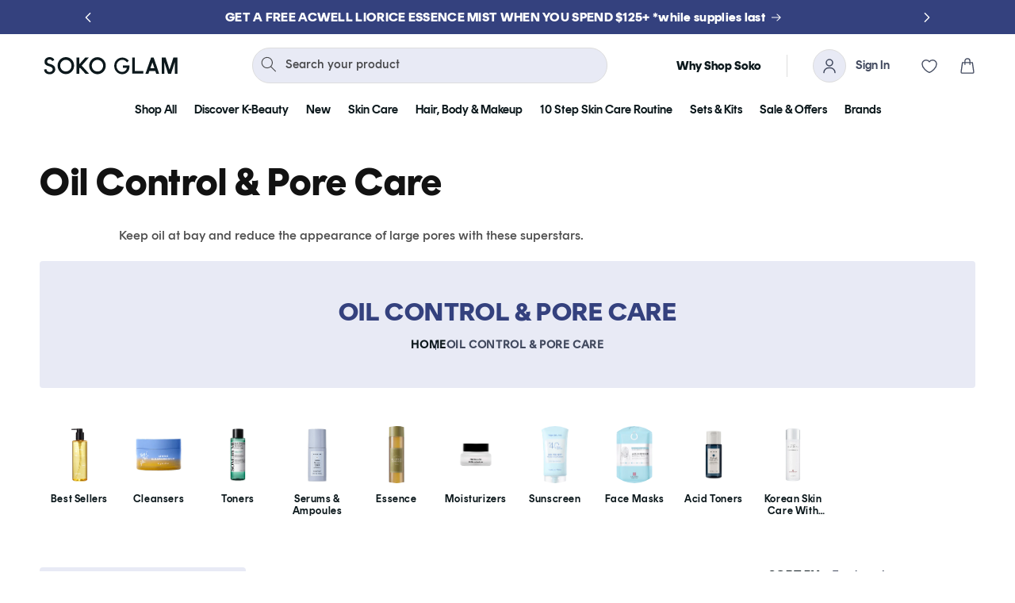

--- FILE ---
content_type: text/html; charset=utf-8
request_url: https://sokoglam.com/collections/blackheads-pores
body_size: 54333
content:















<!doctype html>
<html class="js" lang="en">
  <head>
    <meta charset="utf-8">
    <meta http-equiv="X-UA-Compatible" content="IE=edge">
    <meta name="viewport" content="width=device-width,initial-scale=1">
    <meta name="theme-color" content="">
    <link rel="canonical" href="https://sokoglam.com/collections/blackheads-pores"><link rel="icon" type="image/png" href="//sokoglam.com/cdn/shop/files/7.17_Soko_Glam_Website-_Favicon_Logo_Resize_V2-01.png?crop=center&height=32&v=1613728282&width=32"><link rel="preload" as="style" href="https://fonts.googleapis.com/css2?family=Roboto:ital,wght@0,100..900;1,100..900&display=swap" onload="this.onload=null;this.rel='stylesheet'">
<noscript><link rel="stylesheet" href="https://fonts.googleapis.com/css2?family=Roboto:ital,wght@0,100..900;1,100..900&display=swap"></noscript><link rel="preconnect" href="https://fonts.shopifycdn.com" crossorigin><!-- google Fonts -->
    <link rel="preconnect" href="https://fonts.googleapis.com">
    <link rel="preconnect" href="https://fonts.gstatic.com" crossorigin>
    <link href="https://fonts.googleapis.com/css2?family=Roboto:ital,wght@0,100..900;1,100..900&display=swap" rel="stylesheet">

    <title>
      Korean Oil Control &amp; Pore Care Product- Sebum &amp; Blackhead | Soko Glam
</title>
    
      <meta name="description" content="Blackheads be gone with these sheet masks, serums, &amp; cleansers for clear skin. We have the best Korean Skin Care &amp; Beauty products to control oil &amp; keep pores clear. Browse Soko Glam for a wide-range of face and body collections. Get free shipping over $35 &amp; 60-day satisfaction guarantee!">
    

    

<meta property="og:site_name" content="Soko Glam">
<meta property="og:url" content="https://sokoglam.com/collections/blackheads-pores">
<meta property="og:title" content="Korean Oil Control &amp; Pore Care Product- Sebum &amp; Blackhead | Soko Glam">
<meta property="og:type" content="website">
<meta property="og:description" content="Blackheads be gone with these sheet masks, serums, &amp; cleansers for clear skin. We have the best Korean Skin Care &amp; Beauty products to control oil &amp; keep pores clear. Browse Soko Glam for a wide-range of face and body collections. Get free shipping over $35 &amp; 60-day satisfaction guarantee!"><meta property="og:image" content="http://sokoglam.com/cdn/shop/files/Soko_Glam_Logo_Social_Share.png?v=1598021640">
  <meta property="og:image:secure_url" content="https://sokoglam.com/cdn/shop/files/Soko_Glam_Logo_Social_Share.png?v=1598021640">
  <meta property="og:image:width" content="1200">
  <meta property="og:image:height" content="628"><meta name="twitter:site" content="@sokoglam"><meta name="twitter:card" content="summary_large_image">
<meta name="twitter:title" content="Korean Oil Control &amp; Pore Care Product- Sebum &amp; Blackhead | Soko Glam">
<meta name="twitter:description" content="Blackheads be gone with these sheet masks, serums, &amp; cleansers for clear skin. We have the best Korean Skin Care &amp; Beauty products to control oil &amp; keep pores clear. Browse Soko Glam for a wide-range of face and body collections. Get free shipping over $35 &amp; 60-day satisfaction guarantee!">
<script>(()=>{try{var e=navigator,t=e.userAgent,r=0,a=(e,t,r)=>e.setAttribute(t,r),o=(e,t)=>e.removeAttribute(t),d="tagName",n="forEach",l="indexOf";(e.platform[l]("x86_64")>-1&&0>t[l]("CrOS")||t[l]("power")>-1||t[l]("rix")>-1)&&new MutationObserver((e=>{e[n]((({addedNodes:e})=>{e[n]((e=>{1===e.nodeType&&("IFRAME"===e[d]&&(a(e,"loading","lazy"),a(e,"data-src",e.src),o(e,"src")),"IMG"===e[d]&&r++>30&&a(e,"loading","lazy"),"SCRIPT"===e[d]&&(a(e,"data-src",e.src),o(e,"src"),e.type="text/lazyload"))}))}))})).observe(document.documentElement,{childList:!0,subtree:!0});var c=e=>document.querySelector(e),s=()=>Date.now(),i=s(),u=()=>{if(!(s()-i>500)){if(!c("body>meta"))return setTimeout(u,5);var e=c("head");document.querySelectorAll("meta,link:not([rel='stylesheet']),title")[n]((t=>e.append(t)))}};u()}catch(m){}})();</script>
    <link rel="preload" href="https://ajax.googleapis.com/ajax/libs/jquery/3.7.1/jquery.min.js" as="script" />
     <link rel="preload" href="//cdn.jsdelivr.net/npm/slick-carousel@1.8.1/slick/slick.min.js" as="script" />
     <link rel="preload" as="style" href="https://cdn.shopify.com/extensions/69bad17c-5d8f-44ca-a6a3-d37a6992e406/mst-wishlist-marketing-flow-538/assets/v3-iwishlist.css" onload="this.onload=null;this.rel='stylesheet'">
    <noscript><link rel="stylesheet" href="https://cdn.shopify.com/extensions/69bad17c-5d8f-44ca-a6a3-d37a6992e406/mst-wishlist-marketing-flow-538/assets/v3-iwishlist.css"></noscript>
    <link rel="preload" href="//sokoglam.com/cdn/shop/t/265/assets/quantity-popover.css?v=160630540099520878331745841686" as="style" />
    <link rel="preload" href="//sokoglam.com/cdn/shop/t/265/assets/header-drawer-custom.css?v=3484842610274706421747076471" as="style" />
    <link rel="preload" href="//sokoglam.com/cdn/shop/t/265/assets/section-custom-header.css?v=152787826305118216161753106816" as="style" />
    <link rel="preload" href="//sokoglam.com/cdn/shop/t/265/assets/component-cart.css?v=164708765130180853531745841686" as="style" />
    <link rel="preload" href="//sokoglam.com/cdn/shop/t/265/assets/component-slideshow.css?v=17933591812325749411745841684" as="style" />
    <link rel="preload" href="//sokoglam.com/cdn/shop/t/265/assets/component-cart-drawer.css?v=15587121505813478351751961294" as="style" />
    <link rel="preload" href="//sokoglam.com/cdn/shop/t/265/assets/base.css?v=174375179548815610441753708434" as="style" />
    <link rel="preload" href="//sokoglam.com/cdn/shop/t/265/assets/section-custom-megamenu.css?v=43279240172871847891754493803" as="style" />
    <link rel="preload" href="//sokoglam.com/cdn/shop/t/265/assets/component-discounts.css?v=152760482443307489271745841688" as="style" />
    <link rel="preload" href="//sokoglam.com/cdn/shop/t/265/assets/component-slider.css?v=14039311878856620671745841688" as="style" />
    <link rel="preload" href="//sokoglam.com/cdn/shop/t/265/assets/component-totals.css?v=115675605529403318811747322293" as="style" />
    <link rel="preload" href="//sokoglam.com/cdn/shop/t/265/assets/component-card.css?v=158877411909723500971757394808" as="style" />
    
    <script src="https://ajax.googleapis.com/ajax/libs/jquery/3.7.1/jquery.min.js"></script>
    <script src="//cdn.jsdelivr.net/npm/slick-carousel@1.8.1/slick/slick.min.js"></script>
    <script src="https://cdn-widgetsrepository.yotpo.com/v1/loader/kILjLgKH3AFJKWu0W8HoD8nuvs72obqsSPmWjHiG" async></script>
    <script src="//sokoglam.com/cdn/shop/t/265/assets/constants.js?v=132983761750457495441745841687" defer="defer"></script>
    <script src="//sokoglam.com/cdn/shop/t/265/assets/pubsub.js?v=25310214064522200911745841685" defer="defer"></script>
    <script src="//sokoglam.com/cdn/shop/t/265/assets/global.js?v=87098024181232429161748255064" defer="defer"></script>
    <script src="//sokoglam.com/cdn/shop/t/265/assets/details-disclosure.js?v=13653116266235556501745841688" defer="defer"></script>
    <script src="//sokoglam.com/cdn/shop/t/265/assets/details-modal.js?v=25581673532751508451745841688" defer="defer"></script>
    <script src="//sokoglam.com/cdn/shop/t/265/assets/search-form.js?v=133129549252120666541745841685" defer="defer"></script><script src="//sokoglam.com/cdn/shop/t/265/assets/animations.js?v=88693664871331136111745841684" defer="defer"></script>
  <script>window.performance && window.performance.mark && window.performance.mark('shopify.content_for_header.start');</script><meta name="google-site-verification" content="F7B6lL53MgfJkSlDl7WlfBmTIXZNn9ICDPUToxcfr1c">
<meta id="shopify-digital-wallet" name="shopify-digital-wallet" content="/2491218/digital_wallets/dialog">
<meta name="shopify-checkout-api-token" content="5e7bb87ddaa7d272d9123e870a65c08a">
<meta id="in-context-paypal-metadata" data-shop-id="2491218" data-venmo-supported="true" data-environment="production" data-locale="en_US" data-paypal-v4="true" data-currency="USD">
<link rel="alternate" type="application/atom+xml" title="Feed" href="/collections/blackheads-pores.atom" />
<link rel="next" href="/collections/blackheads-pores?page=2">
<link rel="alternate" type="application/json+oembed" href="https://sokoglam.com/collections/blackheads-pores.oembed">
<script async="async" src="/checkouts/internal/preloads.js?locale=en-US"></script>
<link rel="preconnect" href="https://shop.app" crossorigin="anonymous">
<script async="async" src="https://shop.app/checkouts/internal/preloads.js?locale=en-US&shop_id=2491218" crossorigin="anonymous"></script>
<script id="apple-pay-shop-capabilities" type="application/json">{"shopId":2491218,"countryCode":"US","currencyCode":"USD","merchantCapabilities":["supports3DS"],"merchantId":"gid:\/\/shopify\/Shop\/2491218","merchantName":"Soko Glam","requiredBillingContactFields":["postalAddress","email","phone"],"requiredShippingContactFields":["postalAddress","email","phone"],"shippingType":"shipping","supportedNetworks":["visa","masterCard","amex","discover","elo","jcb"],"total":{"type":"pending","label":"Soko Glam","amount":"1.00"},"shopifyPaymentsEnabled":true,"supportsSubscriptions":true}</script>
<script id="shopify-features" type="application/json">{"accessToken":"5e7bb87ddaa7d272d9123e870a65c08a","betas":["rich-media-storefront-analytics"],"domain":"sokoglam.com","predictiveSearch":true,"shopId":2491218,"locale":"en"}</script>
<script>var Shopify = Shopify || {};
Shopify.shop = "soko-glam.myshopify.com";
Shopify.locale = "en";
Shopify.currency = {"active":"USD","rate":"1.0"};
Shopify.country = "US";
Shopify.theme = {"name":"Sokoglam-Live\/development","id":136562802757,"schema_name":"Dawn","schema_version":"15.3.0","theme_store_id":null,"role":"main"};
Shopify.theme.handle = "null";
Shopify.theme.style = {"id":null,"handle":null};
Shopify.cdnHost = "sokoglam.com/cdn";
Shopify.routes = Shopify.routes || {};
Shopify.routes.root = "/";</script>
<script type="module">!function(o){(o.Shopify=o.Shopify||{}).modules=!0}(window);</script>
<script>!function(o){function n(){var o=[];function n(){o.push(Array.prototype.slice.apply(arguments))}return n.q=o,n}var t=o.Shopify=o.Shopify||{};t.loadFeatures=n(),t.autoloadFeatures=n()}(window);</script>
<script>
  window.ShopifyPay = window.ShopifyPay || {};
  window.ShopifyPay.apiHost = "shop.app\/pay";
  window.ShopifyPay.redirectState = null;
</script>
<script id="shop-js-analytics" type="application/json">{"pageType":"collection"}</script>
<script defer="defer" async type="module" src="//sokoglam.com/cdn/shopifycloud/shop-js/modules/v2/client.init-shop-cart-sync_IZsNAliE.en.esm.js"></script>
<script defer="defer" async type="module" src="//sokoglam.com/cdn/shopifycloud/shop-js/modules/v2/chunk.common_0OUaOowp.esm.js"></script>
<script type="module">
  await import("//sokoglam.com/cdn/shopifycloud/shop-js/modules/v2/client.init-shop-cart-sync_IZsNAliE.en.esm.js");
await import("//sokoglam.com/cdn/shopifycloud/shop-js/modules/v2/chunk.common_0OUaOowp.esm.js");

  window.Shopify.SignInWithShop?.initShopCartSync?.({"fedCMEnabled":true,"windoidEnabled":true});

</script>
<script>
  window.Shopify = window.Shopify || {};
  if (!window.Shopify.featureAssets) window.Shopify.featureAssets = {};
  window.Shopify.featureAssets['shop-js'] = {"shop-cart-sync":["modules/v2/client.shop-cart-sync_DLOhI_0X.en.esm.js","modules/v2/chunk.common_0OUaOowp.esm.js"],"init-fed-cm":["modules/v2/client.init-fed-cm_C6YtU0w6.en.esm.js","modules/v2/chunk.common_0OUaOowp.esm.js"],"shop-button":["modules/v2/client.shop-button_BCMx7GTG.en.esm.js","modules/v2/chunk.common_0OUaOowp.esm.js"],"shop-cash-offers":["modules/v2/client.shop-cash-offers_BT26qb5j.en.esm.js","modules/v2/chunk.common_0OUaOowp.esm.js","modules/v2/chunk.modal_CGo_dVj3.esm.js"],"init-windoid":["modules/v2/client.init-windoid_B9PkRMql.en.esm.js","modules/v2/chunk.common_0OUaOowp.esm.js"],"init-shop-email-lookup-coordinator":["modules/v2/client.init-shop-email-lookup-coordinator_DZkqjsbU.en.esm.js","modules/v2/chunk.common_0OUaOowp.esm.js"],"shop-toast-manager":["modules/v2/client.shop-toast-manager_Di2EnuM7.en.esm.js","modules/v2/chunk.common_0OUaOowp.esm.js"],"shop-login-button":["modules/v2/client.shop-login-button_BtqW_SIO.en.esm.js","modules/v2/chunk.common_0OUaOowp.esm.js","modules/v2/chunk.modal_CGo_dVj3.esm.js"],"avatar":["modules/v2/client.avatar_BTnouDA3.en.esm.js"],"pay-button":["modules/v2/client.pay-button_CWa-C9R1.en.esm.js","modules/v2/chunk.common_0OUaOowp.esm.js"],"init-shop-cart-sync":["modules/v2/client.init-shop-cart-sync_IZsNAliE.en.esm.js","modules/v2/chunk.common_0OUaOowp.esm.js"],"init-customer-accounts":["modules/v2/client.init-customer-accounts_DenGwJTU.en.esm.js","modules/v2/client.shop-login-button_BtqW_SIO.en.esm.js","modules/v2/chunk.common_0OUaOowp.esm.js","modules/v2/chunk.modal_CGo_dVj3.esm.js"],"init-shop-for-new-customer-accounts":["modules/v2/client.init-shop-for-new-customer-accounts_JdHXxpS9.en.esm.js","modules/v2/client.shop-login-button_BtqW_SIO.en.esm.js","modules/v2/chunk.common_0OUaOowp.esm.js","modules/v2/chunk.modal_CGo_dVj3.esm.js"],"init-customer-accounts-sign-up":["modules/v2/client.init-customer-accounts-sign-up_D6__K_p8.en.esm.js","modules/v2/client.shop-login-button_BtqW_SIO.en.esm.js","modules/v2/chunk.common_0OUaOowp.esm.js","modules/v2/chunk.modal_CGo_dVj3.esm.js"],"checkout-modal":["modules/v2/client.checkout-modal_C_ZQDY6s.en.esm.js","modules/v2/chunk.common_0OUaOowp.esm.js","modules/v2/chunk.modal_CGo_dVj3.esm.js"],"shop-follow-button":["modules/v2/client.shop-follow-button_XetIsj8l.en.esm.js","modules/v2/chunk.common_0OUaOowp.esm.js","modules/v2/chunk.modal_CGo_dVj3.esm.js"],"lead-capture":["modules/v2/client.lead-capture_DvA72MRN.en.esm.js","modules/v2/chunk.common_0OUaOowp.esm.js","modules/v2/chunk.modal_CGo_dVj3.esm.js"],"shop-login":["modules/v2/client.shop-login_ClXNxyh6.en.esm.js","modules/v2/chunk.common_0OUaOowp.esm.js","modules/v2/chunk.modal_CGo_dVj3.esm.js"],"payment-terms":["modules/v2/client.payment-terms_CNlwjfZz.en.esm.js","modules/v2/chunk.common_0OUaOowp.esm.js","modules/v2/chunk.modal_CGo_dVj3.esm.js"]};
</script>
<script>(function() {
  var isLoaded = false;
  function asyncLoad() {
    if (isLoaded) return;
    isLoaded = true;
    var urls = ["https:\/\/cdn-loyalty.yotpo.com\/loader\/rBEnjPT12Ty0nS0Xqiz0pw.js?shop=soko-glam.myshopify.com","https:\/\/static.returngo.ai\/master.returngo.ai\/returngo.min.js?shop=soko-glam.myshopify.com","https:\/\/d18eg7dreypte5.cloudfront.net\/browse-abandonment\/smsbump_timer.js?shop=soko-glam.myshopify.com","https:\/\/d18eg7dreypte5.cloudfront.net\/scripts\/integrations\/subscription.js?shop=soko-glam.myshopify.com","https:\/\/cdn.kustomerapp.com\/chat-web\/autoload.js?apiKey=eyJhbGciOiJub25lIn0.eyJvcmdOYW1lIjoic29rby1nbGFtIiwicm9sZXMiOlsib3JnLnRyYWNraW5nIl19.eyJhbGciOiJub25lIn0\u0026brandId=5daf78c0124be4f2960ca608\u0026shop=soko-glam.myshopify.com","https:\/\/cdn.nfcube.com\/instafeed-7bd472ebdd25041e55eb40274908bb5e.js?shop=soko-glam.myshopify.com","https:\/\/s3.eu-west-1.amazonaws.com\/production-klarna-il-shopify-osm\/7bec47374bc1cb6b6338dfd4d69e7bffd4f4b70b\/soko-glam.myshopify.com-1753763462449.js?shop=soko-glam.myshopify.com","https:\/\/static.shareasale.com\/json\/shopify\/shareasale-tracking.js?sasmid=67409\u0026ssmtid=19038\u0026shop=soko-glam.myshopify.com","https:\/\/container.pepperjam.com\/3041391198.js?shop=soko-glam.myshopify.com","https:\/\/cdn.attn.tv\/sokoglam\/dtag.js?shop=soko-glam.myshopify.com"];
    for (var i = 0; i < urls.length; i++) {
      var s = document.createElement('script');
      s.type = 'text/javascript';
      s.async = true;
      s.src = urls[i];
      var x = document.getElementsByTagName('script')[0];
      x.parentNode.insertBefore(s, x);
    }
  };
  if(window.attachEvent) {
    window.attachEvent('onload', asyncLoad);
  } else {
    window.addEventListener('load', asyncLoad, false);
  }
})();</script>
<script id="__st">var __st={"a":2491218,"offset":-18000,"reqid":"f31612c9-6b3e-43e2-8584-8e1a873a939e-1768504719","pageurl":"sokoglam.com\/collections\/blackheads-pores","u":"54a539fc33cd","p":"collection","rtyp":"collection","rid":28022776};</script>
<script>window.ShopifyPaypalV4VisibilityTracking = true;</script>
<script id="captcha-bootstrap">!function(){'use strict';const t='contact',e='account',n='new_comment',o=[[t,t],['blogs',n],['comments',n],[t,'customer']],c=[[e,'customer_login'],[e,'guest_login'],[e,'recover_customer_password'],[e,'create_customer']],r=t=>t.map((([t,e])=>`form[action*='/${t}']:not([data-nocaptcha='true']) input[name='form_type'][value='${e}']`)).join(','),a=t=>()=>t?[...document.querySelectorAll(t)].map((t=>t.form)):[];function s(){const t=[...o],e=r(t);return a(e)}const i='password',u='form_key',d=['recaptcha-v3-token','g-recaptcha-response','h-captcha-response',i],f=()=>{try{return window.sessionStorage}catch{return}},m='__shopify_v',_=t=>t.elements[u];function p(t,e,n=!1){try{const o=window.sessionStorage,c=JSON.parse(o.getItem(e)),{data:r}=function(t){const{data:e,action:n}=t;return t[m]||n?{data:e,action:n}:{data:t,action:n}}(c);for(const[e,n]of Object.entries(r))t.elements[e]&&(t.elements[e].value=n);n&&o.removeItem(e)}catch(o){console.error('form repopulation failed',{error:o})}}const l='form_type',E='cptcha';function T(t){t.dataset[E]=!0}const w=window,h=w.document,L='Shopify',v='ce_forms',y='captcha';let A=!1;((t,e)=>{const n=(g='f06e6c50-85a8-45c8-87d0-21a2b65856fe',I='https://cdn.shopify.com/shopifycloud/storefront-forms-hcaptcha/ce_storefront_forms_captcha_hcaptcha.v1.5.2.iife.js',D={infoText:'Protected by hCaptcha',privacyText:'Privacy',termsText:'Terms'},(t,e,n)=>{const o=w[L][v],c=o.bindForm;if(c)return c(t,g,e,D).then(n);var r;o.q.push([[t,g,e,D],n]),r=I,A||(h.body.append(Object.assign(h.createElement('script'),{id:'captcha-provider',async:!0,src:r})),A=!0)});var g,I,D;w[L]=w[L]||{},w[L][v]=w[L][v]||{},w[L][v].q=[],w[L][y]=w[L][y]||{},w[L][y].protect=function(t,e){n(t,void 0,e),T(t)},Object.freeze(w[L][y]),function(t,e,n,w,h,L){const[v,y,A,g]=function(t,e,n){const i=e?o:[],u=t?c:[],d=[...i,...u],f=r(d),m=r(i),_=r(d.filter((([t,e])=>n.includes(e))));return[a(f),a(m),a(_),s()]}(w,h,L),I=t=>{const e=t.target;return e instanceof HTMLFormElement?e:e&&e.form},D=t=>v().includes(t);t.addEventListener('submit',(t=>{const e=I(t);if(!e)return;const n=D(e)&&!e.dataset.hcaptchaBound&&!e.dataset.recaptchaBound,o=_(e),c=g().includes(e)&&(!o||!o.value);(n||c)&&t.preventDefault(),c&&!n&&(function(t){try{if(!f())return;!function(t){const e=f();if(!e)return;const n=_(t);if(!n)return;const o=n.value;o&&e.removeItem(o)}(t);const e=Array.from(Array(32),(()=>Math.random().toString(36)[2])).join('');!function(t,e){_(t)||t.append(Object.assign(document.createElement('input'),{type:'hidden',name:u})),t.elements[u].value=e}(t,e),function(t,e){const n=f();if(!n)return;const o=[...t.querySelectorAll(`input[type='${i}']`)].map((({name:t})=>t)),c=[...d,...o],r={};for(const[a,s]of new FormData(t).entries())c.includes(a)||(r[a]=s);n.setItem(e,JSON.stringify({[m]:1,action:t.action,data:r}))}(t,e)}catch(e){console.error('failed to persist form',e)}}(e),e.submit())}));const S=(t,e)=>{t&&!t.dataset[E]&&(n(t,e.some((e=>e===t))),T(t))};for(const o of['focusin','change'])t.addEventListener(o,(t=>{const e=I(t);D(e)&&S(e,y())}));const B=e.get('form_key'),M=e.get(l),P=B&&M;t.addEventListener('DOMContentLoaded',(()=>{const t=y();if(P)for(const e of t)e.elements[l].value===M&&p(e,B);[...new Set([...A(),...v().filter((t=>'true'===t.dataset.shopifyCaptcha))])].forEach((e=>S(e,t)))}))}(h,new URLSearchParams(w.location.search),n,t,e,['guest_login'])})(!1,!0)}();</script>
<script integrity="sha256-4kQ18oKyAcykRKYeNunJcIwy7WH5gtpwJnB7kiuLZ1E=" data-source-attribution="shopify.loadfeatures" defer="defer" src="//sokoglam.com/cdn/shopifycloud/storefront/assets/storefront/load_feature-a0a9edcb.js" crossorigin="anonymous"></script>
<script crossorigin="anonymous" defer="defer" src="//sokoglam.com/cdn/shopifycloud/storefront/assets/shopify_pay/storefront-65b4c6d7.js?v=20250812"></script>
<script data-source-attribution="shopify.dynamic_checkout.dynamic.init">var Shopify=Shopify||{};Shopify.PaymentButton=Shopify.PaymentButton||{isStorefrontPortableWallets:!0,init:function(){window.Shopify.PaymentButton.init=function(){};var t=document.createElement("script");t.src="https://sokoglam.com/cdn/shopifycloud/portable-wallets/latest/portable-wallets.en.js",t.type="module",document.head.appendChild(t)}};
</script>
<script data-source-attribution="shopify.dynamic_checkout.buyer_consent">
  function portableWalletsHideBuyerConsent(e){var t=document.getElementById("shopify-buyer-consent"),n=document.getElementById("shopify-subscription-policy-button");t&&n&&(t.classList.add("hidden"),t.setAttribute("aria-hidden","true"),n.removeEventListener("click",e))}function portableWalletsShowBuyerConsent(e){var t=document.getElementById("shopify-buyer-consent"),n=document.getElementById("shopify-subscription-policy-button");t&&n&&(t.classList.remove("hidden"),t.removeAttribute("aria-hidden"),n.addEventListener("click",e))}window.Shopify?.PaymentButton&&(window.Shopify.PaymentButton.hideBuyerConsent=portableWalletsHideBuyerConsent,window.Shopify.PaymentButton.showBuyerConsent=portableWalletsShowBuyerConsent);
</script>
<script data-source-attribution="shopify.dynamic_checkout.cart.bootstrap">document.addEventListener("DOMContentLoaded",(function(){function t(){return document.querySelector("shopify-accelerated-checkout-cart, shopify-accelerated-checkout")}if(t())Shopify.PaymentButton.init();else{new MutationObserver((function(e,n){t()&&(Shopify.PaymentButton.init(),n.disconnect())})).observe(document.body,{childList:!0,subtree:!0})}}));
</script>
<script id='scb4127' type='text/javascript' async='' src='https://sokoglam.com/cdn/shopifycloud/privacy-banner/storefront-banner.js'></script><link id="shopify-accelerated-checkout-styles" rel="stylesheet" media="screen" href="https://sokoglam.com/cdn/shopifycloud/portable-wallets/latest/accelerated-checkout-backwards-compat.css" crossorigin="anonymous">
<style id="shopify-accelerated-checkout-cart">
        #shopify-buyer-consent {
  margin-top: 1em;
  display: inline-block;
  width: 100%;
}

#shopify-buyer-consent.hidden {
  display: none;
}

#shopify-subscription-policy-button {
  background: none;
  border: none;
  padding: 0;
  text-decoration: underline;
  font-size: inherit;
  cursor: pointer;
}

#shopify-subscription-policy-button::before {
  box-shadow: none;
}

      </style>
<script id="sections-script" data-sections="header" defer="defer" src="//sokoglam.com/cdn/shop/t/265/compiled_assets/scripts.js?441209"></script>
<script>window.performance && window.performance.mark && window.performance.mark('shopify.content_for_header.end');</script>
  <!-- "snippets/shogun-products.liquid" was not rendered, the associated app was uninstalled -->



    <style data-shopify>
      @font-face {
  font-family: Assistant;
  font-weight: 400;
  font-style: normal;
  font-display: swap;
  src: url("//sokoglam.com/cdn/fonts/assistant/assistant_n4.9120912a469cad1cc292572851508ca49d12e768.woff2") format("woff2"),
       url("//sokoglam.com/cdn/fonts/assistant/assistant_n4.6e9875ce64e0fefcd3f4446b7ec9036b3ddd2985.woff") format("woff");
}

      @font-face {
  font-family: Assistant;
  font-weight: 700;
  font-style: normal;
  font-display: swap;
  src: url("//sokoglam.com/cdn/fonts/assistant/assistant_n7.bf44452348ec8b8efa3aa3068825305886b1c83c.woff2") format("woff2"),
       url("//sokoglam.com/cdn/fonts/assistant/assistant_n7.0c887fee83f6b3bda822f1150b912c72da0f7b64.woff") format("woff");
}

      
      
      @font-face {
  font-family: Assistant;
  font-weight: 400;
  font-style: normal;
  font-display: swap;
  src: url("//sokoglam.com/cdn/fonts/assistant/assistant_n4.9120912a469cad1cc292572851508ca49d12e768.woff2") format("woff2"),
       url("//sokoglam.com/cdn/fonts/assistant/assistant_n4.6e9875ce64e0fefcd3f4446b7ec9036b3ddd2985.woff") format("woff");
}


      
        :root,
        .color-scheme-1 {
          --color-background: 255,255,255;
        
          --gradient-background: #ffffff;
        

        

        --color-foreground: 18,18,18;
        --color-background-contrast: 191,191,191;
        --color-shadow: 18,18,18;
        --color-button: 18,18,18;
        --color-button-text: 255,255,255;
        --color-secondary-button: 255,255,255;
        --color-secondary-button-text: 18,18,18;
        --color-link: 18,18,18;
        --color-badge-foreground: 18,18,18;
        --color-badge-background: 255,255,255;
        --color-badge-border: 18,18,18;
        --payment-terms-background-color: rgb(255 255 255);
      }
      
        
        .color-scheme-2 {
          --color-background: 243,243,243;
        
          --gradient-background: #f3f3f3;
        

        

        --color-foreground: 18,18,18;
        --color-background-contrast: 179,179,179;
        --color-shadow: 18,18,18;
        --color-button: 18,18,18;
        --color-button-text: 243,243,243;
        --color-secondary-button: 243,243,243;
        --color-secondary-button-text: 18,18,18;
        --color-link: 18,18,18;
        --color-badge-foreground: 18,18,18;
        --color-badge-background: 243,243,243;
        --color-badge-border: 18,18,18;
        --payment-terms-background-color: rgb(243 243 243);
      }
      
        
        .color-scheme-3 {
          --color-background: 36,40,51;
        
          --gradient-background: #242833;
        

        

        --color-foreground: 255,255,255;
        --color-background-contrast: 47,52,66;
        --color-shadow: 18,18,18;
        --color-button: 255,255,255;
        --color-button-text: 0,0,0;
        --color-secondary-button: 36,40,51;
        --color-secondary-button-text: 255,255,255;
        --color-link: 255,255,255;
        --color-badge-foreground: 255,255,255;
        --color-badge-background: 36,40,51;
        --color-badge-border: 255,255,255;
        --payment-terms-background-color: rgb(36 40 51);
      }
      
        
        .color-scheme-4 {
          --color-background: 18,18,18;
        
          --gradient-background: #121212;
        

        

        --color-foreground: 255,255,255;
        --color-background-contrast: 146,146,146;
        --color-shadow: 18,18,18;
        --color-button: 255,255,255;
        --color-button-text: 18,18,18;
        --color-secondary-button: 18,18,18;
        --color-secondary-button-text: 255,255,255;
        --color-link: 255,255,255;
        --color-badge-foreground: 255,255,255;
        --color-badge-background: 18,18,18;
        --color-badge-border: 255,255,255;
        --payment-terms-background-color: rgb(18 18 18);
      }
      
        
        .color-scheme-5 {
          --color-background: 51,79,180;
        
          --gradient-background: #334fb4;
        

        

        --color-foreground: 255,255,255;
        --color-background-contrast: 23,35,81;
        --color-shadow: 18,18,18;
        --color-button: 255,255,255;
        --color-button-text: 51,79,180;
        --color-secondary-button: 51,79,180;
        --color-secondary-button-text: 255,255,255;
        --color-link: 255,255,255;
        --color-badge-foreground: 255,255,255;
        --color-badge-background: 51,79,180;
        --color-badge-border: 255,255,255;
        --payment-terms-background-color: rgb(51 79 180);
      }
      
        
        .color-scheme-d620a719-cc21-4f1c-8e81-56aec8475f65 {
          --color-background: 255,70,192;
        
          --gradient-background: #ff46c0;
        

        

        --color-foreground: 255,255,255;
        --color-background-contrast: 197,0,130;
        --color-shadow: 18,18,18;
        --color-button: 255,255,255;
        --color-button-text: 255,70,192;
        --color-secondary-button: 255,70,192;
        --color-secondary-button-text: 18,18,18;
        --color-link: 18,18,18;
        --color-badge-foreground: 255,255,255;
        --color-badge-background: 255,70,192;
        --color-badge-border: 255,255,255;
        --payment-terms-background-color: rgb(255 70 192);
      }
      
        
        .color-scheme-9f3e455f-f3f1-444b-9ed0-93d960a79e9d {
          --color-background: 255,255,255;
        
          --gradient-background: #ffffff;
        

        

        --color-foreground: 52,65,126;
        --color-background-contrast: 191,191,191;
        --color-shadow: 18,18,18;
        --color-button: 52,65,126;
        --color-button-text: 255,255,255;
        --color-secondary-button: 255,255,255;
        --color-secondary-button-text: 18,18,18;
        --color-link: 18,18,18;
        --color-badge-foreground: 52,65,126;
        --color-badge-background: 255,255,255;
        --color-badge-border: 52,65,126;
        --payment-terms-background-color: rgb(255 255 255);
      }
      

      body, .color-scheme-1, .color-scheme-2, .color-scheme-3, .color-scheme-4, .color-scheme-5, .color-scheme-d620a719-cc21-4f1c-8e81-56aec8475f65, .color-scheme-9f3e455f-f3f1-444b-9ed0-93d960a79e9d {
        color: rgba(var(--color-foreground), 0.75);
        background-color: rgb(var(--color-background));
      }

      :root {
        --font-body-family: Assistant, sans-serif;
        --font-body-style: normal;
        --font-body-weight: 400;
        --font-body-weight-bold: 700;

        --font-heading-family: Assistant, sans-serif;
        --font-heading-style: normal;
        --font-heading-weight: 400;

        --font-body-scale: 1.0;
        --font-heading-scale: 1.0;

        --media-padding: px;
        --media-border-opacity: 0.05;
        --media-border-width: 1px;
        --media-radius: 0px;
        --media-shadow-opacity: 0.0;
        --media-shadow-horizontal-offset: 0px;
        --media-shadow-vertical-offset: 0px;
        --media-shadow-blur-radius: 0px;
        --media-shadow-visible: 0;

        --page-width: 154rem;
        --page-width-margin: 0rem;

        --product-card-image-padding: 0.0rem;
        --product-card-corner-radius: 0.0rem;
        --product-card-text-alignment: left;
        --product-card-border-width: 0.0rem;
        --product-card-border-opacity: 0.0;
        --product-card-shadow-opacity: 0.1;
        --product-card-shadow-visible: 1;
        --product-card-shadow-horizontal-offset: 0.0rem;
        --product-card-shadow-vertical-offset: 0.0rem;
        --product-card-shadow-blur-radius: 0.0rem;

        --collection-card-image-padding: 0.0rem;
        --collection-card-corner-radius: 0.0rem;
        --collection-card-text-alignment: left;
        --collection-card-border-width: 0.0rem;
        --collection-card-border-opacity: 0.0;
        --collection-card-shadow-opacity: 0.1;
        --collection-card-shadow-visible: 1;
        --collection-card-shadow-horizontal-offset: 0.0rem;
        --collection-card-shadow-vertical-offset: 0.0rem;
        --collection-card-shadow-blur-radius: 0.0rem;

        --blog-card-image-padding: 0.0rem;
        --blog-card-corner-radius: 0.0rem;
        --blog-card-text-alignment: left;
        --blog-card-border-width: 0.0rem;
        --blog-card-border-opacity: 0.0;
        --blog-card-shadow-opacity: 0.1;
        --blog-card-shadow-visible: 1;
        --blog-card-shadow-horizontal-offset: 0.0rem;
        --blog-card-shadow-vertical-offset: 0.0rem;
        --blog-card-shadow-blur-radius: 0.0rem;

        --badge-corner-radius: 4.0rem;

        --popup-border-width: 1px;
        --popup-border-opacity: 0.1;
        --popup-corner-radius: 0px;
        --popup-shadow-opacity: 0.0;
        --popup-shadow-horizontal-offset: 0px;
        --popup-shadow-vertical-offset: 0px;
        --popup-shadow-blur-radius: 0px;

        --drawer-border-width: 1px;
        --drawer-border-opacity: 0.1;
        --drawer-shadow-opacity: 0.0;
        --drawer-shadow-horizontal-offset: 0px;
        --drawer-shadow-vertical-offset: 0px;
        --drawer-shadow-blur-radius: 0px;

        --spacing-sections-desktop: 0px;
        --spacing-sections-mobile: 0px;

        --grid-desktop-vertical-spacing: 8px;
        --grid-desktop-horizontal-spacing: 8px;
        --grid-mobile-vertical-spacing: 4px;
        --grid-mobile-horizontal-spacing: 4px;

        --text-boxes-border-opacity: 0.0;
        --text-boxes-border-width: 0px;
        --text-boxes-radius: 0px;
        --text-boxes-shadow-opacity: 0.0;
        --text-boxes-shadow-visible: 0;
        --text-boxes-shadow-horizontal-offset: 0px;
        --text-boxes-shadow-vertical-offset: 0px;
        --text-boxes-shadow-blur-radius: 0px;

        --buttons-radius: 0px;
        --buttons-radius-outset: 0px;
        --buttons-border-width: 1px;
        --buttons-border-opacity: 1.0;
        --buttons-shadow-opacity: 0.0;
        --buttons-shadow-visible: 0;
        --buttons-shadow-horizontal-offset: 0px;
        --buttons-shadow-vertical-offset: 0px;
        --buttons-shadow-blur-radius: 0px;
        --buttons-border-offset: 0px;

        --inputs-radius: 0px;
        --inputs-border-width: 1px;
        --inputs-border-opacity: 0.55;
        --inputs-shadow-opacity: 0.0;
        --inputs-shadow-horizontal-offset: 0px;
        --inputs-margin-offset: 0px;
        --inputs-shadow-vertical-offset: 0px;
        --inputs-shadow-blur-radius: 0px;
        --inputs-radius-outset: 0px;

        --variant-pills-radius: 40px;
        --variant-pills-border-width: 1px;
        --variant-pills-border-opacity: 0.55;
        --variant-pills-shadow-opacity: 0.0;
        --variant-pills-shadow-horizontal-offset: 0px;
        --variant-pills-shadow-vertical-offset: 0px;
        --variant-pills-shadow-blur-radius: 0px;
      }

      *,
      *::before,
      *::after {
        box-sizing: inherit;
      }

      html {
        box-sizing: border-box;
        font-size: calc(var(--font-body-scale) * 62.5%);
        height: 100%;
      }

      body {
        display: grid;
        grid-template-rows: auto auto 1fr auto;
        grid-template-columns: 100%;
        min-height: 100%;
        margin: 0;
        font-size: 1.5rem;
        letter-spacing: 0.06rem;
        line-height: calc(1 + 0.8 / var(--font-body-scale));
        font-family: var(--font-body-family);
        font-style: var(--font-body-style);
        font-weight: var(--font-body-weight);
      }

      @media screen and (min-width: 750px) {
        body {
          font-size: 1.6rem;
        }
      }
    </style>

    <link href="//sokoglam.com/cdn/shop/t/265/assets/base.css?v=174375179548815610441753708434" rel="stylesheet" type="text/css" media="all" />
    
    <link rel="stylesheet" href="//sokoglam.com/cdn/shop/t/265/assets/slick-slider.css?v=155750941454379757961748620199" media="print" onload="this.media='all'">
    <link rel="stylesheet" href="//sokoglam.com/cdn/shop/t/265/assets/component-cart-items.css?v=170611314616871464751748419612" media="print" onload="this.media='all'"><link href="//sokoglam.com/cdn/shop/t/265/assets/component-cart-drawer.css?v=15587121505813478351751961294" rel="stylesheet" type="text/css" media="all" />
      <link href="//sokoglam.com/cdn/shop/t/265/assets/component-cart.css?v=164708765130180853531745841686" rel="stylesheet" type="text/css" media="all" />
      <link href="//sokoglam.com/cdn/shop/t/265/assets/component-totals.css?v=115675605529403318811747322293" rel="stylesheet" type="text/css" media="all" />
      <link href="//sokoglam.com/cdn/shop/t/265/assets/component-price.css?v=70172745017360139101745841685" rel="stylesheet" type="text/css" media="all" />
      <link href="//sokoglam.com/cdn/shop/t/265/assets/component-discounts.css?v=152760482443307489271745841688" rel="stylesheet" type="text/css" media="all" />

      <link rel="preload" as="font" href="//sokoglam.com/cdn/fonts/assistant/assistant_n4.9120912a469cad1cc292572851508ca49d12e768.woff2" type="font/woff2" crossorigin>
      

      <link rel="preload" as="font" href="//sokoglam.com/cdn/fonts/assistant/assistant_n4.9120912a469cad1cc292572851508ca49d12e768.woff2" type="font/woff2" crossorigin>
      
<link href="//sokoglam.com/cdn/shop/t/265/assets/component-localization-form.css?v=170315343355214948141745841686" rel="stylesheet" type="text/css" media="all" />
      <script src="//sokoglam.com/cdn/shop/t/265/assets/localization-form.js?v=144176611646395275351745841687" defer="defer"></script><link
        rel="stylesheet"
        href="//sokoglam.com/cdn/shop/t/265/assets/component-predictive-search.css?v=118923337488134913561745841685"
        media="print"
        onload="this.media='all'"
      ><script>
      if (Shopify.designMode) {
        document.documentElement.classList.add('shopify-design-mode');
      }
    </script>
  
  <!-- "snippets/shogun-head.liquid" was not rendered, the associated app was uninstalled -->
<!-- BEGIN app block: shopify://apps/yotpo-product-reviews/blocks/settings/eb7dfd7d-db44-4334-bc49-c893b51b36cf -->


  <script type="text/javascript" src="https://cdn-widgetsrepository.yotpo.com/v1/loader/kILjLgKH3AFJKWu0W8HoD8nuvs72obqsSPmWjHiG?languageCode=en" async></script>



  
<!-- END app block --><!-- BEGIN app block: shopify://apps/checkmate/blocks/checked_network/697a3444-1374-4f13-ba8c-ec03db25ebf0 -->
  

  <script
    src='https://soko-glam.myshopify.com/apps/cm/v1/load?source=embed'
    async
  ></script>



<!-- END app block --><!-- BEGIN app block: shopify://apps/attentive/blocks/attn-tag/8df62c72-8fe4-407e-a5b3-72132be30a0d --><script type="text/javascript" src="https://dkphq.sokoglam.com/sokoglam/load" onerror=" var fallbackScript = document.createElement('script'); fallbackScript.src = 'https://cdn.attn.tv/sokoglam/dtag.js'; document.head.appendChild(fallbackScript);" data-source="loaded?source=app-embed" defer="defer"></script>


<!-- END app block --><!-- BEGIN app block: shopify://apps/klaviyo-email-marketing-sms/blocks/klaviyo-onsite-embed/2632fe16-c075-4321-a88b-50b567f42507 -->












  <script async src="https://static.klaviyo.com/onsite/js/XjebGR/klaviyo.js?company_id=XjebGR"></script>
  <script>!function(){if(!window.klaviyo){window._klOnsite=window._klOnsite||[];try{window.klaviyo=new Proxy({},{get:function(n,i){return"push"===i?function(){var n;(n=window._klOnsite).push.apply(n,arguments)}:function(){for(var n=arguments.length,o=new Array(n),w=0;w<n;w++)o[w]=arguments[w];var t="function"==typeof o[o.length-1]?o.pop():void 0,e=new Promise((function(n){window._klOnsite.push([i].concat(o,[function(i){t&&t(i),n(i)}]))}));return e}}})}catch(n){window.klaviyo=window.klaviyo||[],window.klaviyo.push=function(){var n;(n=window._klOnsite).push.apply(n,arguments)}}}}();</script>

  




  <script>
    window.klaviyoReviewsProductDesignMode = false
  </script>







<!-- END app block --><!-- BEGIN app block: shopify://apps/eg-auto-add-to-cart/blocks/app-embed/0f7d4f74-1e89-4820-aec4-6564d7e535d2 -->










  
    <script
      async
      type="text/javascript"
      src="https://cdn.506.io/eg/script.js?shop=soko-glam.myshopify.com&v=7"
    ></script>
  



  <meta id="easygift-shop" itemid="c2hvcF8kXzE3Njg1MDQ3MTk=" content="{&quot;isInstalled&quot;:true,&quot;installedOn&quot;:&quot;2025-06-28T16:27:42.932Z&quot;,&quot;appVersion&quot;:&quot;3.0&quot;,&quot;subscriptionName&quot;:&quot;Unlimited&quot;,&quot;cartAnalytics&quot;:true,&quot;freeTrialEndsOn&quot;:null,&quot;settings&quot;:{&quot;reminderBannerStyle&quot;:{&quot;position&quot;:{&quot;horizontal&quot;:&quot;right&quot;,&quot;vertical&quot;:&quot;bottom&quot;},&quot;closingMode&quot;:&quot;doNotAutoClose&quot;,&quot;cssStyles&quot;:&quot;&quot;,&quot;displayAfter&quot;:5,&quot;headerText&quot;:&quot;&quot;,&quot;imageUrl&quot;:null,&quot;primaryColor&quot;:&quot;#000000&quot;,&quot;reshowBannerAfter&quot;:&quot;everyNewSession&quot;,&quot;selfcloseAfter&quot;:5,&quot;showImage&quot;:false,&quot;subHeaderText&quot;:&quot;&quot;},&quot;addedItemIdentifier&quot;:&quot;_Gifted&quot;,&quot;ignoreOtherAppLineItems&quot;:null,&quot;customVariantsInfoLifetimeMins&quot;:1440,&quot;redirectPath&quot;:null,&quot;ignoreNonStandardCartRequests&quot;:false,&quot;bannerStyle&quot;:{&quot;position&quot;:{&quot;horizontal&quot;:&quot;right&quot;,&quot;vertical&quot;:&quot;bottom&quot;},&quot;cssStyles&quot;:null,&quot;primaryColor&quot;:&quot;#000000&quot;},&quot;themePresetId&quot;:null,&quot;notificationStyle&quot;:{&quot;position&quot;:{&quot;horizontal&quot;:null,&quot;vertical&quot;:null},&quot;cssStyles&quot;:null,&quot;duration&quot;:null,&quot;hasCustomizations&quot;:false,&quot;primaryColor&quot;:null},&quot;fetchCartData&quot;:false,&quot;useLocalStorage&quot;:{&quot;enabled&quot;:false,&quot;expiryMinutes&quot;:null},&quot;popupStyle&quot;:{&quot;closeModalOutsideClick&quot;:true,&quot;priceShowZeroDecimals&quot;:true,&quot;addButtonText&quot;:null,&quot;cssStyles&quot;:null,&quot;dismissButtonText&quot;:null,&quot;hasCustomizations&quot;:false,&quot;imageUrl&quot;:null,&quot;outOfStockButtonText&quot;:null,&quot;primaryColor&quot;:null,&quot;secondaryColor&quot;:null,&quot;showProductLink&quot;:false,&quot;subscriptionLabel&quot;:null},&quot;refreshAfterBannerClick&quot;:false,&quot;disableReapplyRules&quot;:false,&quot;disableReloadOnFailedAddition&quot;:false,&quot;autoReloadCartPage&quot;:false,&quot;ajaxRedirectPath&quot;:null,&quot;allowSimultaneousRequests&quot;:false,&quot;applyRulesOnCheckout&quot;:false,&quot;enableCartCtrlOverrides&quot;:true,&quot;customRedirectFromCart&quot;:null,&quot;scriptSettings&quot;:{&quot;branding&quot;:{&quot;removalRequestSent&quot;:null,&quot;show&quot;:false},&quot;productPageRedirection&quot;:{&quot;enabled&quot;:false,&quot;products&quot;:[],&quot;redirectionURL&quot;:&quot;\/&quot;},&quot;debugging&quot;:{&quot;enabled&quot;:false,&quot;enabledOn&quot;:null,&quot;stringifyObj&quot;:false},&quot;enableBuyNowInterceptions&quot;:false,&quot;removeProductsAddedFromExpiredRules&quot;:false,&quot;useFinalPrice&quot;:false,&quot;hideGiftedPropertyText&quot;:false,&quot;fetchCartDataBeforeRequest&quot;:false,&quot;customCSS&quot;:null,&quot;decodePayload&quot;:false,&quot;delayUpdates&quot;:2000,&quot;fetchProductInfoFromSavedDomain&quot;:false,&quot;hideAlertsOnFrontend&quot;:false,&quot;removeEGPropertyFromSplitActionLineItems&quot;:false},&quot;accessToEnterprise&quot;:false},&quot;translations&quot;:null,&quot;defaultLocale&quot;:&quot;en&quot;,&quot;shopDomain&quot;:&quot;sokoglam.com&quot;}">


<script defer>
  (async function() {
    try {

      const blockVersion = "v3"
      if (blockVersion != "v3") {
        return
      }

      let metaErrorFlag = false;
      if (metaErrorFlag) {
        return
      }

      // Parse metafields as JSON
      const metafields = {"easygift-rule-68a4bc004d49d59c950ed1b5":{"schedule":{"enabled":false,"starts":null,"ends":null},"trigger":{"productTags":{"targets":[],"collectionInfo":null,"sellingPlan":null},"promoCode":null,"promoCodeDiscount":null,"type":"collection","minCartValue":null,"hasUpperCartValue":false,"upperCartValue":null,"products":[],"collections":[{"name":"Shop All","id":379449225,"gid":"gid:\/\/shopify\/Collection\/379449225","handle":"skincare","_id":"68a4bc514d49d59c95114bc7"}],"condition":"value","conditionMin":125,"conditionMax":null,"collectionSellingPlanType":null},"action":{"notification":{"enabled":false,"headerText":null,"subHeaderText":null,"showImage":false,"imageUrl":""},"discount":{"issue":null,"type":"app","id":"gid:\/\/shopify\/DiscountAutomaticNode\/1273953845317","title":"GWP WYS $150","createdByEasyGift":true,"easygiftAppDiscount":true,"discountType":"percentage","value":100},"popupOptions":{"headline":null,"subHeadline":null,"showItemsPrice":false,"showVariantsSeparately":false,"popupDismissable":false,"imageUrl":null,"persistPopup":false,"rewardQuantity":1,"showDiscountedPrice":false,"hideOOSItems":false},"banner":{"enabled":false,"headerText":null,"subHeaderText":null,"showImage":false,"imageUrl":null,"displayAfter":"5","closingMode":"doNotAutoClose","selfcloseAfter":"5","reshowBannerAfter":"everyNewSession","redirectLink":null},"type":"addAutomatically","products":[{"name":"Acwell Licorice pH Balancing Essence Mist - Gift w\/ Purchase - Default Title","variantId":"44157666525253","variantGid":"gid:\/\/shopify\/ProductVariant\/44157666525253","productGid":"gid:\/\/shopify\/Product\/7876293197893","quantity":1,"handle":"acwell-holiday-gwp","price":"0.00"}],"limit":1,"preventProductRemoval":true,"addAvailableProducts":false},"targeting":{"link":{"destination":null,"data":null,"cookieLifetime":14},"additionalCriteria":{"geo":{"include":[],"exclude":[]},"type":null,"customerTags":[],"customerTagsExcluded":[],"customerId":[],"orderCount":null,"hasOrderCountMax":false,"orderCountMax":null,"totalSpent":null,"hasTotalSpentMax":false,"totalSpentMax":null},"type":"all"},"settings":{"worksInReverse":true,"runsOncePerSession":false,"preventAddedItemPurchase":true,"showReminderBanner":false},"_id":"68a4bc004d49d59c950ed1b5","name":"GWP WYS $150","store":"686017fc61bbf1ad4bce280a","shop":"soko-glam","active":true,"translations":null,"createdAt":"2025-08-19T18:01:36.959Z","updatedAt":"2026-01-12T14:44:30.326Z","__v":0},"easygift-rule-692dfad45b770985dad37d91":{"schedule":{"enabled":false,"starts":null,"ends":null},"trigger":{"productTags":{"targets":[],"collectionInfo":null,"sellingPlan":null},"promoCode":null,"promoCodeDiscount":null,"type":"productsInclude","minCartValue":null,"hasUpperCartValue":false,"upperCartValue":null,"products":[{"name":"Snail Mucin Eye Cream - Default Title","variantId":44421268734021,"variantGid":"gid:\/\/shopify\/ProductVariant\/44421268734021","productGid":"gid:\/\/shopify\/Product\/7893966618693","handle":"then-i-met-you-snail-mucin-eye-cream","sellingPlans":[],"alerts":[],"_id":"69665cc30e1a3b5195edad9b"}],"collections":[],"condition":"quantity","conditionMin":1,"conditionMax":null,"collectionSellingPlanType":null},"action":{"notification":{"enabled":false,"headerText":null,"subHeaderText":null,"showImage":false,"imageUrl":""},"discount":{"easygiftAppDiscount":false,"type":null,"id":null,"title":null,"createdByEasyGift":false,"code":null,"issue":null,"discountType":null,"value":null},"popupOptions":{"headline":null,"subHeadline":null,"showItemsPrice":false,"showVariantsSeparately":false,"popupDismissable":false,"imageUrl":null,"persistPopup":false,"rewardQuantity":1,"showDiscountedPrice":false,"hideOOSItems":false},"banner":{"enabled":false,"headerText":null,"subHeaderText":null,"showImage":false,"imageUrl":null,"displayAfter":"5","closingMode":"doNotAutoClose","selfcloseAfter":"5","reshowBannerAfter":"everyNewSession","redirectLink":null},"type":"addAutomatically","products":[{"name":"Then I Met You Honey Dew Lip Mask - Gift w\/ Purchase - Default Title","variantId":"43590226706501","variantGid":"gid:\/\/shopify\/ProductVariant\/43590226706501","productGid":"gid:\/\/shopify\/Product\/7768064196677","quantity":1,"handle":"tmy998068","price":"0.00","alerts":[{"type":"outOfStock","triggered":false}]}],"limit":1,"preventProductRemoval":true,"addAvailableProducts":false},"targeting":{"link":{"destination":null,"data":null,"cookieLifetime":14},"additionalCriteria":{"geo":{"include":[],"exclude":[]},"type":null,"customerTags":[],"customerTagsExcluded":[],"customerId":[],"orderCount":null,"hasOrderCountMax":false,"orderCountMax":null,"totalSpent":null,"hasTotalSpentMax":false,"totalSpentMax":null},"type":"all"},"settings":{"worksInReverse":true,"runsOncePerSession":false,"preventAddedItemPurchase":true,"showReminderBanner":false},"_id":"692dfad45b770985dad37d91","name":"WYS 75 on TIMY","store":"686017fc61bbf1ad4bce280a","shop":"soko-glam","active":true,"translations":null,"createdAt":"2025-12-01T20:30:12.153Z","updatedAt":"2026-01-14T02:08:26.604Z","__v":0}};

      // Process metafields in JavaScript
      let savedRulesArray = [];
      for (const [key, value] of Object.entries(metafields)) {
        if (value) {
          for (const prop in value) {
            // avoiding Object.Keys for performance gain -- no need to make an array of keys.
            savedRulesArray.push(value);
            break;
          }
        }
      }

      const metaTag = document.createElement('meta');
      metaTag.id = 'easygift-rules';
      metaTag.content = JSON.stringify(savedRulesArray);
      metaTag.setAttribute('itemid', 'cnVsZXNfJF8xNzY4NTA0NzE5');

      document.head.appendChild(metaTag);
      } catch (err) {
        
      }
  })();
</script>


  <script
    type="text/javascript"
    defer
  >

    (function () {
      try {
        window.EG_INFO = window.EG_INFO || {};
        var shopInfo = {"isInstalled":true,"installedOn":"2025-06-28T16:27:42.932Z","appVersion":"3.0","subscriptionName":"Unlimited","cartAnalytics":true,"freeTrialEndsOn":null,"settings":{"reminderBannerStyle":{"position":{"horizontal":"right","vertical":"bottom"},"closingMode":"doNotAutoClose","cssStyles":"","displayAfter":5,"headerText":"","imageUrl":null,"primaryColor":"#000000","reshowBannerAfter":"everyNewSession","selfcloseAfter":5,"showImage":false,"subHeaderText":""},"addedItemIdentifier":"_Gifted","ignoreOtherAppLineItems":null,"customVariantsInfoLifetimeMins":1440,"redirectPath":null,"ignoreNonStandardCartRequests":false,"bannerStyle":{"position":{"horizontal":"right","vertical":"bottom"},"cssStyles":null,"primaryColor":"#000000"},"themePresetId":null,"notificationStyle":{"position":{"horizontal":null,"vertical":null},"cssStyles":null,"duration":null,"hasCustomizations":false,"primaryColor":null},"fetchCartData":false,"useLocalStorage":{"enabled":false,"expiryMinutes":null},"popupStyle":{"closeModalOutsideClick":true,"priceShowZeroDecimals":true,"addButtonText":null,"cssStyles":null,"dismissButtonText":null,"hasCustomizations":false,"imageUrl":null,"outOfStockButtonText":null,"primaryColor":null,"secondaryColor":null,"showProductLink":false,"subscriptionLabel":null},"refreshAfterBannerClick":false,"disableReapplyRules":false,"disableReloadOnFailedAddition":false,"autoReloadCartPage":false,"ajaxRedirectPath":null,"allowSimultaneousRequests":false,"applyRulesOnCheckout":false,"enableCartCtrlOverrides":true,"customRedirectFromCart":null,"scriptSettings":{"branding":{"removalRequestSent":null,"show":false},"productPageRedirection":{"enabled":false,"products":[],"redirectionURL":"\/"},"debugging":{"enabled":false,"enabledOn":null,"stringifyObj":false},"enableBuyNowInterceptions":false,"removeProductsAddedFromExpiredRules":false,"useFinalPrice":false,"hideGiftedPropertyText":false,"fetchCartDataBeforeRequest":false,"customCSS":null,"decodePayload":false,"delayUpdates":2000,"fetchProductInfoFromSavedDomain":false,"hideAlertsOnFrontend":false,"removeEGPropertyFromSplitActionLineItems":false},"accessToEnterprise":false},"translations":null,"defaultLocale":"en","shopDomain":"sokoglam.com"};
        var productRedirectionEnabled = shopInfo.settings.scriptSettings.productPageRedirection.enabled;
        if (["Unlimited", "Enterprise"].includes(shopInfo.subscriptionName) && productRedirectionEnabled) {
          var products = shopInfo.settings.scriptSettings.productPageRedirection.products;
          if (products.length > 0) {
            var productIds = products.map(function(prod) {
              var productGid = prod.id;
              var productIdNumber = parseInt(productGid.split('/').pop());
              return productIdNumber;
            });
            var productInfo = null;
            var isProductInList = productIds.includes(productInfo.id);
            if (isProductInList) {
              var redirectionURL = shopInfo.settings.scriptSettings.productPageRedirection.redirectionURL;
              if (redirectionURL) {
                window.location = redirectionURL;
              }
            }
          }
        }

        
      } catch(err) {
      return
    }})()
  </script>



<!-- END app block --><script src="https://cdn.shopify.com/extensions/019a0131-ca1b-7172-a6b1-2fadce39ca6e/accessibly-28/assets/acc-main.js" type="text/javascript" defer="defer"></script>
<link href="https://cdn.shopify.com/extensions/019a0131-ca1b-7172-a6b1-2fadce39ca6e/accessibly-28/assets/custom-trigger.css" rel="stylesheet" type="text/css" media="all">
<link href="https://monorail-edge.shopifysvc.com" rel="dns-prefetch">
<script>(function(){if ("sendBeacon" in navigator && "performance" in window) {try {var session_token_from_headers = performance.getEntriesByType('navigation')[0].serverTiming.find(x => x.name == '_s').description;} catch {var session_token_from_headers = undefined;}var session_cookie_matches = document.cookie.match(/_shopify_s=([^;]*)/);var session_token_from_cookie = session_cookie_matches && session_cookie_matches.length === 2 ? session_cookie_matches[1] : "";var session_token = session_token_from_headers || session_token_from_cookie || "";function handle_abandonment_event(e) {var entries = performance.getEntries().filter(function(entry) {return /monorail-edge.shopifysvc.com/.test(entry.name);});if (!window.abandonment_tracked && entries.length === 0) {window.abandonment_tracked = true;var currentMs = Date.now();var navigation_start = performance.timing.navigationStart;var payload = {shop_id: 2491218,url: window.location.href,navigation_start,duration: currentMs - navigation_start,session_token,page_type: "collection"};window.navigator.sendBeacon("https://monorail-edge.shopifysvc.com/v1/produce", JSON.stringify({schema_id: "online_store_buyer_site_abandonment/1.1",payload: payload,metadata: {event_created_at_ms: currentMs,event_sent_at_ms: currentMs}}));}}window.addEventListener('pagehide', handle_abandonment_event);}}());</script>
<script id="web-pixels-manager-setup">(function e(e,d,r,n,o){if(void 0===o&&(o={}),!Boolean(null===(a=null===(i=window.Shopify)||void 0===i?void 0:i.analytics)||void 0===a?void 0:a.replayQueue)){var i,a;window.Shopify=window.Shopify||{};var t=window.Shopify;t.analytics=t.analytics||{};var s=t.analytics;s.replayQueue=[],s.publish=function(e,d,r){return s.replayQueue.push([e,d,r]),!0};try{self.performance.mark("wpm:start")}catch(e){}var l=function(){var e={modern:/Edge?\/(1{2}[4-9]|1[2-9]\d|[2-9]\d{2}|\d{4,})\.\d+(\.\d+|)|Firefox\/(1{2}[4-9]|1[2-9]\d|[2-9]\d{2}|\d{4,})\.\d+(\.\d+|)|Chrom(ium|e)\/(9{2}|\d{3,})\.\d+(\.\d+|)|(Maci|X1{2}).+ Version\/(15\.\d+|(1[6-9]|[2-9]\d|\d{3,})\.\d+)([,.]\d+|)( \(\w+\)|)( Mobile\/\w+|) Safari\/|Chrome.+OPR\/(9{2}|\d{3,})\.\d+\.\d+|(CPU[ +]OS|iPhone[ +]OS|CPU[ +]iPhone|CPU IPhone OS|CPU iPad OS)[ +]+(15[._]\d+|(1[6-9]|[2-9]\d|\d{3,})[._]\d+)([._]\d+|)|Android:?[ /-](13[3-9]|1[4-9]\d|[2-9]\d{2}|\d{4,})(\.\d+|)(\.\d+|)|Android.+Firefox\/(13[5-9]|1[4-9]\d|[2-9]\d{2}|\d{4,})\.\d+(\.\d+|)|Android.+Chrom(ium|e)\/(13[3-9]|1[4-9]\d|[2-9]\d{2}|\d{4,})\.\d+(\.\d+|)|SamsungBrowser\/([2-9]\d|\d{3,})\.\d+/,legacy:/Edge?\/(1[6-9]|[2-9]\d|\d{3,})\.\d+(\.\d+|)|Firefox\/(5[4-9]|[6-9]\d|\d{3,})\.\d+(\.\d+|)|Chrom(ium|e)\/(5[1-9]|[6-9]\d|\d{3,})\.\d+(\.\d+|)([\d.]+$|.*Safari\/(?![\d.]+ Edge\/[\d.]+$))|(Maci|X1{2}).+ Version\/(10\.\d+|(1[1-9]|[2-9]\d|\d{3,})\.\d+)([,.]\d+|)( \(\w+\)|)( Mobile\/\w+|) Safari\/|Chrome.+OPR\/(3[89]|[4-9]\d|\d{3,})\.\d+\.\d+|(CPU[ +]OS|iPhone[ +]OS|CPU[ +]iPhone|CPU IPhone OS|CPU iPad OS)[ +]+(10[._]\d+|(1[1-9]|[2-9]\d|\d{3,})[._]\d+)([._]\d+|)|Android:?[ /-](13[3-9]|1[4-9]\d|[2-9]\d{2}|\d{4,})(\.\d+|)(\.\d+|)|Mobile Safari.+OPR\/([89]\d|\d{3,})\.\d+\.\d+|Android.+Firefox\/(13[5-9]|1[4-9]\d|[2-9]\d{2}|\d{4,})\.\d+(\.\d+|)|Android.+Chrom(ium|e)\/(13[3-9]|1[4-9]\d|[2-9]\d{2}|\d{4,})\.\d+(\.\d+|)|Android.+(UC? ?Browser|UCWEB|U3)[ /]?(15\.([5-9]|\d{2,})|(1[6-9]|[2-9]\d|\d{3,})\.\d+)\.\d+|SamsungBrowser\/(5\.\d+|([6-9]|\d{2,})\.\d+)|Android.+MQ{2}Browser\/(14(\.(9|\d{2,})|)|(1[5-9]|[2-9]\d|\d{3,})(\.\d+|))(\.\d+|)|K[Aa][Ii]OS\/(3\.\d+|([4-9]|\d{2,})\.\d+)(\.\d+|)/},d=e.modern,r=e.legacy,n=navigator.userAgent;return n.match(d)?"modern":n.match(r)?"legacy":"unknown"}(),u="modern"===l?"modern":"legacy",c=(null!=n?n:{modern:"",legacy:""})[u],f=function(e){return[e.baseUrl,"/wpm","/b",e.hashVersion,"modern"===e.buildTarget?"m":"l",".js"].join("")}({baseUrl:d,hashVersion:r,buildTarget:u}),m=function(e){var d=e.version,r=e.bundleTarget,n=e.surface,o=e.pageUrl,i=e.monorailEndpoint;return{emit:function(e){var a=e.status,t=e.errorMsg,s=(new Date).getTime(),l=JSON.stringify({metadata:{event_sent_at_ms:s},events:[{schema_id:"web_pixels_manager_load/3.1",payload:{version:d,bundle_target:r,page_url:o,status:a,surface:n,error_msg:t},metadata:{event_created_at_ms:s}}]});if(!i)return console&&console.warn&&console.warn("[Web Pixels Manager] No Monorail endpoint provided, skipping logging."),!1;try{return self.navigator.sendBeacon.bind(self.navigator)(i,l)}catch(e){}var u=new XMLHttpRequest;try{return u.open("POST",i,!0),u.setRequestHeader("Content-Type","text/plain"),u.send(l),!0}catch(e){return console&&console.warn&&console.warn("[Web Pixels Manager] Got an unhandled error while logging to Monorail."),!1}}}}({version:r,bundleTarget:l,surface:e.surface,pageUrl:self.location.href,monorailEndpoint:e.monorailEndpoint});try{o.browserTarget=l,function(e){var d=e.src,r=e.async,n=void 0===r||r,o=e.onload,i=e.onerror,a=e.sri,t=e.scriptDataAttributes,s=void 0===t?{}:t,l=document.createElement("script"),u=document.querySelector("head"),c=document.querySelector("body");if(l.async=n,l.src=d,a&&(l.integrity=a,l.crossOrigin="anonymous"),s)for(var f in s)if(Object.prototype.hasOwnProperty.call(s,f))try{l.dataset[f]=s[f]}catch(e){}if(o&&l.addEventListener("load",o),i&&l.addEventListener("error",i),u)u.appendChild(l);else{if(!c)throw new Error("Did not find a head or body element to append the script");c.appendChild(l)}}({src:f,async:!0,onload:function(){if(!function(){var e,d;return Boolean(null===(d=null===(e=window.Shopify)||void 0===e?void 0:e.analytics)||void 0===d?void 0:d.initialized)}()){var d=window.webPixelsManager.init(e)||void 0;if(d){var r=window.Shopify.analytics;r.replayQueue.forEach((function(e){var r=e[0],n=e[1],o=e[2];d.publishCustomEvent(r,n,o)})),r.replayQueue=[],r.publish=d.publishCustomEvent,r.visitor=d.visitor,r.initialized=!0}}},onerror:function(){return m.emit({status:"failed",errorMsg:"".concat(f," has failed to load")})},sri:function(e){var d=/^sha384-[A-Za-z0-9+/=]+$/;return"string"==typeof e&&d.test(e)}(c)?c:"",scriptDataAttributes:o}),m.emit({status:"loading"})}catch(e){m.emit({status:"failed",errorMsg:(null==e?void 0:e.message)||"Unknown error"})}}})({shopId: 2491218,storefrontBaseUrl: "https://sokoglam.com",extensionsBaseUrl: "https://extensions.shopifycdn.com/cdn/shopifycloud/web-pixels-manager",monorailEndpoint: "https://monorail-edge.shopifysvc.com/unstable/produce_batch",surface: "storefront-renderer",enabledBetaFlags: ["2dca8a86"],webPixelsConfigList: [{"id":"1532854341","configuration":"{ \"accountId\": \"soko-glam.myshopify.com\" }","eventPayloadVersion":"v1","runtimeContext":"STRICT","scriptVersion":"17988696d30f1e2ec3e2160b46357919","type":"APP","apiClientId":94099111937,"privacyPurposes":["ANALYTICS","MARKETING"],"dataSharingAdjustments":{"protectedCustomerApprovalScopes":["read_customer_address","read_customer_email","read_customer_name","read_customer_personal_data","read_customer_phone"]}},{"id":"1390149701","configuration":"{\"env\":\"prod\"}","eventPayloadVersion":"v1","runtimeContext":"LAX","scriptVersion":"3dbd78f0aeeb2c473821a9db9e2dd54a","type":"APP","apiClientId":3977633,"privacyPurposes":["ANALYTICS","MARKETING"],"dataSharingAdjustments":{"protectedCustomerApprovalScopes":["read_customer_address","read_customer_email","read_customer_name","read_customer_personal_data","read_customer_phone"]}},{"id":"1333231685","configuration":"{\"accountID\":\"XjebGR\",\"webPixelConfig\":\"eyJlbmFibGVBZGRlZFRvQ2FydEV2ZW50cyI6IHRydWV9\"}","eventPayloadVersion":"v1","runtimeContext":"STRICT","scriptVersion":"524f6c1ee37bacdca7657a665bdca589","type":"APP","apiClientId":123074,"privacyPurposes":["ANALYTICS","MARKETING"],"dataSharingAdjustments":{"protectedCustomerApprovalScopes":["read_customer_address","read_customer_email","read_customer_name","read_customer_personal_data","read_customer_phone"]}},{"id":"1037598789","configuration":"{\"masterTagID\":\"19038\",\"merchantID\":\"67409\",\"appPath\":\"https:\/\/daedalus.shareasale.com\",\"storeID\":\"NaN\",\"xTypeMode\":\"NaN\",\"xTypeValue\":\"NaN\",\"channelDedup\":\"NaN\"}","eventPayloadVersion":"v1","runtimeContext":"STRICT","scriptVersion":"f300cca684872f2df140f714437af558","type":"APP","apiClientId":4929191,"privacyPurposes":["ANALYTICS","MARKETING"],"dataSharingAdjustments":{"protectedCustomerApprovalScopes":["read_customer_personal_data"]}},{"id":"310050885","configuration":"{\"config\":\"{\\\"google_tag_ids\\\":[\\\"G-3WDD831RDW\\\",\\\"AW-989498289\\\",\\\"GT-K46PW9D\\\"],\\\"target_country\\\":\\\"US\\\",\\\"gtag_events\\\":[{\\\"type\\\":\\\"search\\\",\\\"action_label\\\":[\\\"G-3WDD831RDW\\\",\\\"AW-989498289\\\/tXJtCInLnv4BELGX6tcD\\\"]},{\\\"type\\\":\\\"begin_checkout\\\",\\\"action_label\\\":[\\\"G-3WDD831RDW\\\",\\\"AW-989498289\\\/Zxf_CIbLnv4BELGX6tcD\\\"]},{\\\"type\\\":\\\"view_item\\\",\\\"action_label\\\":[\\\"G-3WDD831RDW\\\",\\\"AW-989498289\\\/XWUgCIDLnv4BELGX6tcD\\\",\\\"MC-X56BSRMNDW\\\",\\\"MC-V4ZDV5JQ2W\\\"]},{\\\"type\\\":\\\"purchase\\\",\\\"action_label\\\":[\\\"G-3WDD831RDW\\\",\\\"AW-989498289\\\/mVQeCNPEm_4BELGX6tcD\\\",\\\"MC-X56BSRMNDW\\\",\\\"MC-V4ZDV5JQ2W\\\"]},{\\\"type\\\":\\\"page_view\\\",\\\"action_label\\\":[\\\"G-3WDD831RDW\\\",\\\"AW-989498289\\\/Sv4_CNDEm_4BELGX6tcD\\\",\\\"MC-X56BSRMNDW\\\",\\\"MC-V4ZDV5JQ2W\\\"]},{\\\"type\\\":\\\"add_payment_info\\\",\\\"action_label\\\":[\\\"G-3WDD831RDW\\\",\\\"AW-989498289\\\/yjpyCIzLnv4BELGX6tcD\\\"]},{\\\"type\\\":\\\"add_to_cart\\\",\\\"action_label\\\":[\\\"G-3WDD831RDW\\\",\\\"AW-989498289\\\/DGL8CIPLnv4BELGX6tcD\\\"]}],\\\"enable_monitoring_mode\\\":false}\"}","eventPayloadVersion":"v1","runtimeContext":"OPEN","scriptVersion":"b2a88bafab3e21179ed38636efcd8a93","type":"APP","apiClientId":1780363,"privacyPurposes":[],"dataSharingAdjustments":{"protectedCustomerApprovalScopes":["read_customer_address","read_customer_email","read_customer_name","read_customer_personal_data","read_customer_phone"]}},{"id":"285147205","configuration":"{\"pixelCode\":\"C9P9KMJC77UCFR8R3Q4G\"}","eventPayloadVersion":"v1","runtimeContext":"STRICT","scriptVersion":"22e92c2ad45662f435e4801458fb78cc","type":"APP","apiClientId":4383523,"privacyPurposes":["ANALYTICS","MARKETING","SALE_OF_DATA"],"dataSharingAdjustments":{"protectedCustomerApprovalScopes":["read_customer_address","read_customer_email","read_customer_name","read_customer_personal_data","read_customer_phone"]}},{"id":"154763333","configuration":"{\"pixel_id\":\"682496738502739\",\"pixel_type\":\"facebook_pixel\",\"metaapp_system_user_token\":\"-\"}","eventPayloadVersion":"v1","runtimeContext":"OPEN","scriptVersion":"ca16bc87fe92b6042fbaa3acc2fbdaa6","type":"APP","apiClientId":2329312,"privacyPurposes":["ANALYTICS","MARKETING","SALE_OF_DATA"],"dataSharingAdjustments":{"protectedCustomerApprovalScopes":["read_customer_address","read_customer_email","read_customer_name","read_customer_personal_data","read_customer_phone"]}},{"id":"45908037","configuration":"{\"tagID\":\"2613282973275\"}","eventPayloadVersion":"v1","runtimeContext":"STRICT","scriptVersion":"18031546ee651571ed29edbe71a3550b","type":"APP","apiClientId":3009811,"privacyPurposes":["ANALYTICS","MARKETING","SALE_OF_DATA"],"dataSharingAdjustments":{"protectedCustomerApprovalScopes":["read_customer_address","read_customer_email","read_customer_name","read_customer_personal_data","read_customer_phone"]}},{"id":"13631557","configuration":"{\"store\":\"soko-glam.myshopify.com\"}","eventPayloadVersion":"v1","runtimeContext":"STRICT","scriptVersion":"8450b52b59e80bfb2255f1e069ee1acd","type":"APP","apiClientId":740217,"privacyPurposes":["ANALYTICS","MARKETING","SALE_OF_DATA"],"dataSharingAdjustments":{"protectedCustomerApprovalScopes":["read_customer_address","read_customer_email","read_customer_name","read_customer_personal_data","read_customer_phone"]}},{"id":"13238341","configuration":"{\"myshopifyDomain\":\"soko-glam.myshopify.com\"}","eventPayloadVersion":"v1","runtimeContext":"STRICT","scriptVersion":"23b97d18e2aa74363140dc29c9284e87","type":"APP","apiClientId":2775569,"privacyPurposes":["ANALYTICS","MARKETING","SALE_OF_DATA"],"dataSharingAdjustments":{"protectedCustomerApprovalScopes":["read_customer_address","read_customer_email","read_customer_name","read_customer_phone","read_customer_personal_data"]}},{"id":"29098053","eventPayloadVersion":"1","runtimeContext":"LAX","scriptVersion":"2","type":"CUSTOM","privacyPurposes":["ANALYTICS","MARKETING","SALE_OF_DATA"],"name":"SMS"},{"id":"29130821","eventPayloadVersion":"1","runtimeContext":"LAX","scriptVersion":"2","type":"CUSTOM","privacyPurposes":["ANALYTICS","MARKETING","SALE_OF_DATA"],"name":"Everflow"},{"id":"29196357","eventPayloadVersion":"1","runtimeContext":"LAX","scriptVersion":"1","type":"CUSTOM","privacyPurposes":["ANALYTICS","MARKETING","SALE_OF_DATA"],"name":"Snap pixel"},{"id":"29229125","eventPayloadVersion":"1","runtimeContext":"LAX","scriptVersion":"1","type":"CUSTOM","privacyPurposes":["ANALYTICS","MARKETING","SALE_OF_DATA"],"name":"DSP"},{"id":"29491269","eventPayloadVersion":"1","runtimeContext":"LAX","scriptVersion":"3","type":"CUSTOM","privacyPurposes":["ANALYTICS","MARKETING","SALE_OF_DATA"],"name":"Yotpo + Shappify Pixel"},{"id":"29524037","eventPayloadVersion":"1","runtimeContext":"LAX","scriptVersion":"2","type":"CUSTOM","privacyPurposes":["ANALYTICS","MARKETING","SALE_OF_DATA"],"name":"Pepperjam Code"},{"id":"40435781","eventPayloadVersion":"1","runtimeContext":"LAX","scriptVersion":"1","type":"CUSTOM","privacyPurposes":["ANALYTICS","MARKETING","SALE_OF_DATA"],"name":"Ascend"},{"id":"shopify-app-pixel","configuration":"{}","eventPayloadVersion":"v1","runtimeContext":"STRICT","scriptVersion":"0450","apiClientId":"shopify-pixel","type":"APP","privacyPurposes":["ANALYTICS","MARKETING"]},{"id":"shopify-custom-pixel","eventPayloadVersion":"v1","runtimeContext":"LAX","scriptVersion":"0450","apiClientId":"shopify-pixel","type":"CUSTOM","privacyPurposes":["ANALYTICS","MARKETING"]}],isMerchantRequest: false,initData: {"shop":{"name":"Soko Glam","paymentSettings":{"currencyCode":"USD"},"myshopifyDomain":"soko-glam.myshopify.com","countryCode":"US","storefrontUrl":"https:\/\/sokoglam.com"},"customer":null,"cart":null,"checkout":null,"productVariants":[],"purchasingCompany":null},},"https://sokoglam.com/cdn","fcfee988w5aeb613cpc8e4bc33m6693e112",{"modern":"","legacy":""},{"shopId":"2491218","storefrontBaseUrl":"https:\/\/sokoglam.com","extensionBaseUrl":"https:\/\/extensions.shopifycdn.com\/cdn\/shopifycloud\/web-pixels-manager","surface":"storefront-renderer","enabledBetaFlags":"[\"2dca8a86\"]","isMerchantRequest":"false","hashVersion":"fcfee988w5aeb613cpc8e4bc33m6693e112","publish":"custom","events":"[[\"page_viewed\",{}],[\"collection_viewed\",{\"collection\":{\"id\":\"28022776\",\"title\":\"Oil Control \u0026 Pore Care\",\"productVariants\":[{\"price\":{\"amount\":22.0,\"currencyCode\":\"USD\"},\"product\":{\"title\":\"Clean It Zero Pore Clarifying Cleansing Balm\",\"vendor\":\"BANILA CO\",\"id\":\"4616701968453\",\"untranslatedTitle\":\"Clean It Zero Pore Clarifying Cleansing Balm\",\"url\":\"\/products\/banilaco-clean-it-zero-cleansing-balm-pore-clarifying\",\"type\":\"Oil Cleanser\"},\"id\":\"31962819461189\",\"image\":{\"src\":\"\/\/sokoglam.com\/cdn\/shop\/files\/Banila-Co-Cleaning-It-Zero-Pore-Clarifying-Cleansing-Balm.jpg?v=1756220475\"},\"sku\":\"BAN907576\",\"title\":\"Default Title\",\"untranslatedTitle\":\"Default Title\"},{\"price\":{\"amount\":15.0,\"currencyCode\":\"USD\"},\"product\":{\"title\":\"Double Action Exfoliating Cleanser\",\"vendor\":\"the klog\",\"id\":\"6716101689413\",\"untranslatedTitle\":\"Double Action Exfoliating Cleanser\",\"url\":\"\/products\/double-action-exfoliating-cleanser\",\"type\":\"Water Cleanser\"},\"id\":\"39895547478085\",\"image\":{\"src\":\"\/\/sokoglam.com\/cdn\/shop\/files\/The-Klog-Double-Action-Exfoliating-Cleanser-Korean-Skincare-Product.jpg?v=1756221655\"},\"sku\":\"KLG108197\",\"title\":\"Default Title\",\"untranslatedTitle\":\"Default Title\"},{\"price\":{\"amount\":21.0,\"currencyCode\":\"USD\"},\"product\":{\"title\":\"Ji Woo Gae Heartleaf BHA Peeling Pad\",\"vendor\":\"Celimax\",\"id\":\"7077396054085\",\"untranslatedTitle\":\"Ji Woo Gae Heartleaf BHA Peeling Pad\",\"url\":\"\/products\/celimax-ji-woo-gae-heartleaf-bha-peeling-pad\",\"type\":\"Chemical\"},\"id\":\"41121083916357\",\"image\":{\"src\":\"\/\/sokoglam.com\/cdn\/shop\/files\/Celimax-JiWooGae-Heartleaf-BHA-Peeling-Pad.jpg?v=1756220480\"},\"sku\":\"CMX102615\",\"title\":\"Default Title\",\"untranslatedTitle\":\"Default Title\"},{\"price\":{\"amount\":35.0,\"currencyCode\":\"USD\"},\"product\":{\"title\":\"Galactomy Essence Cream\",\"vendor\":\"MANYO FACTORY\",\"id\":\"6627545284677\",\"untranslatedTitle\":\"Galactomy Essence Cream\",\"url\":\"\/products\/galactomy-essence-cream\",\"type\":\"Facial Moisturizer\"},\"id\":\"39459787833413\",\"image\":{\"src\":\"\/\/sokoglam.com\/cdn\/shop\/files\/Manyo-Factory-Galactomy-Niacin-Essence-Cream-Korean-Skincare.jpg?v=1756221505\"},\"sku\":\"MYF120537\",\"title\":\"Default Title\",\"untranslatedTitle\":\"Default Title\"},{\"price\":{\"amount\":22.0,\"currencyCode\":\"USD\"},\"product\":{\"title\":\"Dark Spot Correcting Glow Serum\",\"vendor\":\"AXIS-Y\",\"id\":\"6970864042053\",\"untranslatedTitle\":\"Dark Spot Correcting Glow Serum\",\"url\":\"\/products\/axis-y-dark-spot-correcting-glow-serum\",\"type\":\"Serum\/Ampoule\"},\"id\":\"40807238172741\",\"image\":{\"src\":\"\/\/sokoglam.com\/cdn\/shop\/files\/Axis-Y-DarkSpotCorrectingGlowSerum.jpg?v=1752798361\"},\"sku\":\"AXY110034\",\"title\":\"Default Title\",\"untranslatedTitle\":\"Default Title\"},{\"price\":{\"amount\":16.0,\"currencyCode\":\"USD\"},\"product\":{\"title\":\"A New Leaf Cream Cleanser\",\"vendor\":\"Good Days For All\",\"id\":\"4362169843781\",\"untranslatedTitle\":\"A New Leaf Cream Cleanser\",\"url\":\"\/products\/good-days-for-all-a-new-leaf-cream-cleanser\",\"type\":\"Water Cleanser\"},\"id\":\"31248733634629\",\"image\":{\"src\":\"\/\/sokoglam.com\/cdn\/shop\/files\/GoodDaysA-New-Leaf-Cream-Cleanser.jpg?v=1756219337\"},\"sku\":\"GDA108074\",\"title\":\"Default Title\",\"untranslatedTitle\":\"Default Title\"},{\"price\":{\"amount\":28.0,\"currencyCode\":\"USD\"},\"product\":{\"title\":\"Moon Glow Milky Toning Lotion\",\"vendor\":\"GOOD LIGHT\",\"id\":\"6590260576325\",\"untranslatedTitle\":\"Moon Glow Milky Toning Lotion\",\"url\":\"\/products\/good-light-moon-glow-milky-toning-lotion\",\"type\":\"Toner\"},\"id\":\"39336970682437\",\"image\":{\"src\":\"\/\/sokoglam.com\/cdn\/shop\/files\/Capsule-Collection-Good-Light-Moon-Glow-Milky-Toning-Lotion-Package.jpg?v=1756221789\"},\"sku\":\"GDL127513\",\"title\":\"Default Title\",\"untranslatedTitle\":\"Default Title\"},{\"price\":{\"amount\":29.0,\"currencyCode\":\"USD\"},\"product\":{\"title\":\"Galac Niacin 2.0 Essence\",\"vendor\":\"MANYO FACTORY\",\"id\":\"6627544563781\",\"untranslatedTitle\":\"Galac Niacin 2.0 Essence\",\"url\":\"\/products\/manyo-factory-galac-niacin-2-0-essence\",\"type\":\"Essence\"},\"id\":\"39459786227781\",\"image\":{\"src\":\"\/\/sokoglam.com\/cdn\/shop\/files\/Manyo-Factory-Galactomy-Nacin-Essence.jpg?v=1756218664\"},\"sku\":\"MYF110102\",\"title\":\"Default Title\",\"untranslatedTitle\":\"Default Title\"},{\"price\":{\"amount\":3.0,\"currencyCode\":\"USD\"},\"product\":{\"title\":\"Galac Niacin Essence Mask\",\"vendor\":\"MANYO FACTORY\",\"id\":\"6627545776197\",\"untranslatedTitle\":\"Galac Niacin Essence Mask\",\"url\":\"\/products\/manyo-factory-galac-niacin-essence-mask\",\"type\":\"Sheet Mask\"},\"id\":\"39459788849221\",\"image\":{\"src\":\"\/\/sokoglam.com\/cdn\/shop\/files\/Manyo-Factory-Galactomy-Niacin-Essence-Mask-Korean-Skincare.jpg?v=1756221902\"},\"sku\":\"MYF130546\",\"title\":\"Default Title\",\"untranslatedTitle\":\"Default Title\"},{\"price\":{\"amount\":17.0,\"currencyCode\":\"USD\"},\"product\":{\"title\":\"Niacinamide Serum 12% Plus Zinc 2%\",\"vendor\":\"NATURIUM\",\"id\":\"6667516805189\",\"untranslatedTitle\":\"Niacinamide Serum 12% Plus Zinc 2%\",\"url\":\"\/products\/naturium-niacinamide-serum-12-plus-zinc-2\",\"type\":\"Serum\/Ampoule\"},\"id\":\"39644501475397\",\"image\":{\"src\":\"\/\/sokoglam.com\/cdn\/shop\/files\/Naturium-Niacinamide-Serum-12_-Plus-Zinc-12_-Skincare.jpg?v=1756220406\"},\"sku\":\"NAT112064\",\"title\":\"Default Title\",\"untranslatedTitle\":\"Default Title\"},{\"price\":{\"amount\":20.0,\"currencyCode\":\"USD\"},\"product\":{\"title\":\"Niacinamide Gel Cream 5%\",\"vendor\":\"NATURIUM\",\"id\":\"6667518312517\",\"untranslatedTitle\":\"Niacinamide Gel Cream 5%\",\"url\":\"\/products\/naturium-niacinamide-gel-cream-5\",\"type\":\"Facial Moisturizer\"},\"id\":\"39644508323909\",\"image\":{\"src\":\"\/\/sokoglam.com\/cdn\/shop\/files\/Natuirum-Niacinamide-Gel-Cream.jpg?v=1753227716\"},\"sku\":\"NAT120600\",\"title\":\"Default Title\",\"untranslatedTitle\":\"Default Title\"},{\"price\":{\"amount\":6.0,\"currencyCode\":\"USD\"},\"product\":{\"title\":\"Soft Shield Pimple Patch\",\"vendor\":\"the klog\",\"id\":\"4477198336069\",\"untranslatedTitle\":\"Soft Shield Pimple Patch\",\"url\":\"\/products\/soft-shield-pimple-patch\",\"type\":\"Spot\"},\"id\":\"40617402236997\",\"image\":{\"src\":\"\/\/sokoglam.com\/cdn\/shop\/files\/KlogSoftShieldPimplePatch_PackagingFront_1.jpg?v=1756220641\"},\"sku\":\"KLG118111\",\"title\":\"1 Pack\",\"untranslatedTitle\":\"1 Pack\"},{\"price\":{\"amount\":16.0,\"currencyCode\":\"USD\"},\"product\":{\"title\":\"Low pH Good Night Soft Peeling Gel\",\"vendor\":\"COSRX\",\"id\":\"6689509408837\",\"untranslatedTitle\":\"Low pH Good Night Soft Peeling Gel\",\"url\":\"\/products\/low-ph-good-night-soft-peeling-gel\",\"type\":\"Physical\"},\"id\":\"39750624903237\",\"image\":{\"src\":\"\/\/sokoglam.com\/cdn\/shop\/files\/COSRX-Low-pH-Good-Night-Soft-Peeling-Gel.jpg?v=1756881366\"},\"sku\":\"CRX213364\",\"title\":\"Default Title\",\"untranslatedTitle\":\"Default Title\"},{\"price\":{\"amount\":36.0,\"currencyCode\":\"USD\"},\"product\":{\"title\":\"Pore Active Treatment\",\"vendor\":\"SATURDAY SKIN\",\"id\":\"6681834586181\",\"untranslatedTitle\":\"Pore Active Treatment\",\"url\":\"\/products\/saturday-skin-pore-active-treatment\",\"type\":\"Serum\/Ampoule\"},\"id\":\"39713815429189\",\"image\":{\"src\":\"\/\/sokoglam.com\/cdn\/shop\/files\/GWP-Saturday-Skin-Pore-Active-Treatment.jpg?v=1756219196\"},\"sku\":\"SAT112386\",\"title\":\"Default Title\",\"untranslatedTitle\":\"Default Title\"},{\"price\":{\"amount\":17.0,\"currencyCode\":\"USD\"},\"product\":{\"title\":\"Sebum Balancing Gel Moisturizer\",\"vendor\":\"the klog\",\"id\":\"6797185253445\",\"untranslatedTitle\":\"Sebum Balancing Gel Moisturizer\",\"url\":\"\/products\/sebum-balancing-gel-moisturizer\",\"type\":\"Facial Moisturizer\"},\"id\":\"40234312859717\",\"image\":{\"src\":\"\/\/sokoglam.com\/cdn\/shop\/files\/The-Klog-Sebum-Balancing-Gel-Moisturizer-Korean-Skincare-Product.jpg?v=1756219849\"},\"sku\":\"KLG128241\",\"title\":\"Default Title\",\"untranslatedTitle\":\"Default Title\"},{\"price\":{\"amount\":14.0,\"currencyCode\":\"USD\"},\"product\":{\"title\":\"Low-pH Good Morning Gel Cleanser\",\"vendor\":\"COSRX\",\"id\":\"3519239301\",\"untranslatedTitle\":\"Low-pH Good Morning Gel Cleanser\",\"url\":\"\/products\/cosrx-low-ph-good-morning-cleanser\",\"type\":\"Water Cleanser\"},\"id\":\"10280245957\",\"image\":{\"src\":\"\/\/sokoglam.com\/cdn\/shop\/files\/COSRX-Low-pH-Good-Morning-Gel-Cleanser-Korean-Skincare-Product.jpg?v=1756221394\"},\"sku\":\"CRX100511\",\"title\":\"Default Title\",\"untranslatedTitle\":\"Default Title\"},{\"price\":{\"amount\":22.0,\"currencyCode\":\"USD\"},\"product\":{\"title\":\"Azelaic Acid Emulsion 10%\",\"vendor\":\"NATURIUM\",\"id\":\"6667517296709\",\"untranslatedTitle\":\"Azelaic Acid Emulsion 10%\",\"url\":\"\/products\/naturium-azelaic-acid-emulsion-10\",\"type\":\"Facial Moisturizer\"},\"id\":\"39644504457285\",\"image\":{\"src\":\"\/\/sokoglam.com\/cdn\/shop\/files\/Naturium-Azelaic-Acid-Emulsion.jpg?v=1756221578\"},\"sku\":\"NAT122378\",\"title\":\"Default Title\",\"untranslatedTitle\":\"Default Title\"},{\"price\":{\"amount\":27.0,\"currencyCode\":\"USD\"},\"product\":{\"title\":\"Pore Cleansing Oil [BHA]\",\"vendor\":\"HANSKIN\",\"id\":\"253413752841\",\"untranslatedTitle\":\"Pore Cleansing Oil [BHA]\",\"url\":\"\/products\/hanskin-cleansing-oil-blackhead-bha\",\"type\":\"Oil Cleanser\"},\"id\":\"2390991699977\",\"image\":{\"src\":\"\/\/sokoglam.com\/cdn\/shop\/files\/HanskinPoreCleansingBHA300ml.jpg?v=1757342444\"},\"sku\":\"HNS109894\",\"title\":\"Default Title\",\"untranslatedTitle\":\"Default Title\"},{\"price\":{\"amount\":29.0,\"currencyCode\":\"USD\"},\"product\":{\"title\":\"Yuzu Vitamin C Sleep Mask\",\"vendor\":\"SATURDAY SKIN\",\"id\":\"4640224510021\",\"untranslatedTitle\":\"Yuzu Vitamin C Sleep Mask\",\"url\":\"\/products\/yuzu-vitamin-c-sleep-mask\",\"type\":\"Sleeping Mask\"},\"id\":\"43914437722181\",\"image\":{\"src\":\"\/\/sokoglam.com\/cdn\/shop\/files\/Soko-Glam-PDP-Saturday-Skin-Yuzu-Vitamin-C-Sleeping-Mask-Korean-Skincare-3.jpg?v=1761782121\"},\"sku\":\"SAT131938\",\"title\":\"50 ml\",\"untranslatedTitle\":\"50 ml\"},{\"price\":{\"amount\":27.0,\"currencyCode\":\"USD\"},\"product\":{\"title\":\"Real Complexion Hyaluron Exfoliating AHA Treatment\",\"vendor\":\"HANSKIN\",\"id\":\"4551279411269\",\"untranslatedTitle\":\"Real Complexion Hyaluron Exfoliating AHA Treatment\",\"url\":\"\/products\/hanskin-real-complexion-hyaluron-exfoliating-aha-treatment\",\"type\":\"Chemical\"},\"id\":\"31809150320709\",\"image\":{\"src\":\"\/\/sokoglam.com\/cdn\/shop\/files\/Hanskin-Revamped-Hyaluron-Exfoliating-AHA-Treatment.jpg?v=1756218749\"},\"sku\":\"HNS112606\",\"title\":\"Default Title\",\"untranslatedTitle\":\"Default Title\"},{\"price\":{\"amount\":32.0,\"currencyCode\":\"USD\"},\"product\":{\"title\":\"Vitamin C Glow Mask\",\"vendor\":\"HANSKIN\",\"id\":\"4551279771717\",\"untranslatedTitle\":\"Vitamin C Glow Mask\",\"url\":\"\/products\/hanskin-vitamin-c-glow-mask\",\"type\":\"Wash Off Masks\"},\"id\":\"31809151107141\",\"image\":{\"src\":\"\/\/sokoglam.com\/cdn\/shop\/files\/Hanskin-Revamped-Vitamin-C-Glow-Mask.jpg?v=1756218737\"},\"sku\":\"HNS133351\",\"title\":\"Default Title\",\"untranslatedTitle\":\"Default Title\"},{\"price\":{\"amount\":21.0,\"currencyCode\":\"USD\"},\"product\":{\"title\":\"Vitamin C Complex Serum\",\"vendor\":\"NATURIUM\",\"id\":\"6667516936261\",\"untranslatedTitle\":\"Vitamin C Complex Serum\",\"url\":\"\/products\/natrium-vitamin-c-complex-serum\",\"type\":\"Serum\/Ampoule\"},\"id\":\"39644503179333\",\"image\":{\"src\":\"\/\/sokoglam.com\/cdn\/shop\/files\/Naturium-Vitamin-C-Complex-Serum-Skincare.jpg?v=1753227816\"},\"sku\":\"NAT112071\",\"title\":\"Default Title\",\"untranslatedTitle\":\"Default Title\"},{\"price\":{\"amount\":32.0,\"currencyCode\":\"USD\"},\"product\":{\"title\":\"Yuzu Vitamin C Bright Eye Cream\",\"vendor\":\"SATURDAY SKIN\",\"id\":\"4666076758085\",\"untranslatedTitle\":\"Yuzu Vitamin C Bright Eye Cream\",\"url\":\"\/products\/saturday_skin_yuzu-vitamin-c-bright-eye-cream\",\"type\":\"Eye cream\"},\"id\":\"32051836092485\",\"image\":{\"src\":\"\/\/sokoglam.com\/cdn\/shop\/files\/SaturdaySkinYuzuVitaminCBrightEyecream_NewCuration__Package.jpg?v=1752910774\"},\"sku\":\"SAT222188\",\"title\":\"Default Title\",\"untranslatedTitle\":\"Default Title\"},{\"price\":{\"amount\":31.0,\"currencyCode\":\"USD\"},\"product\":{\"title\":\"Grain Water Cleansing Oil\",\"vendor\":\"JUICE TO CLEANSE\",\"id\":\"6610228936773\",\"untranslatedTitle\":\"Grain Water Cleansing Oil\",\"url\":\"\/products\/juice-to-cleanse-grain-water-cleansing-oil\",\"type\":\"Oil Cleanser\"},\"id\":\"39403289444421\",\"image\":{\"src\":\"\/\/sokoglam.com\/cdn\/shop\/files\/Juice-to-Cleanse-Grain-Water-Cleansing-Oil.jpg?v=1756219401\"},\"sku\":\"JTC100072\",\"title\":\"Default Title\",\"untranslatedTitle\":\"Default Title\"}]}}]]"});</script><script>
  window.ShopifyAnalytics = window.ShopifyAnalytics || {};
  window.ShopifyAnalytics.meta = window.ShopifyAnalytics.meta || {};
  window.ShopifyAnalytics.meta.currency = 'USD';
  var meta = {"products":[{"id":4616701968453,"gid":"gid:\/\/shopify\/Product\/4616701968453","vendor":"BANILA CO","type":"Oil Cleanser","handle":"banilaco-clean-it-zero-cleansing-balm-pore-clarifying","variants":[{"id":31962819461189,"price":2200,"name":"Clean It Zero Pore Clarifying Cleansing Balm","public_title":null,"sku":"BAN907576"}],"remote":false},{"id":6716101689413,"gid":"gid:\/\/shopify\/Product\/6716101689413","vendor":"the klog","type":"Water Cleanser","handle":"double-action-exfoliating-cleanser","variants":[{"id":39895547478085,"price":1500,"name":"Double Action Exfoliating Cleanser","public_title":null,"sku":"KLG108197"}],"remote":false},{"id":7077396054085,"gid":"gid:\/\/shopify\/Product\/7077396054085","vendor":"Celimax","type":"Chemical","handle":"celimax-ji-woo-gae-heartleaf-bha-peeling-pad","variants":[{"id":41121083916357,"price":2100,"name":"Ji Woo Gae Heartleaf BHA Peeling Pad","public_title":null,"sku":"CMX102615"}],"remote":false},{"id":6627545284677,"gid":"gid:\/\/shopify\/Product\/6627545284677","vendor":"MANYO FACTORY","type":"Facial Moisturizer","handle":"galactomy-essence-cream","variants":[{"id":39459787833413,"price":3500,"name":"Galactomy Essence Cream","public_title":null,"sku":"MYF120537"}],"remote":false},{"id":6970864042053,"gid":"gid:\/\/shopify\/Product\/6970864042053","vendor":"AXIS-Y","type":"Serum\/Ampoule","handle":"axis-y-dark-spot-correcting-glow-serum","variants":[{"id":40807238172741,"price":2200,"name":"Dark Spot Correcting Glow Serum","public_title":null,"sku":"AXY110034"}],"remote":false},{"id":4362169843781,"gid":"gid:\/\/shopify\/Product\/4362169843781","vendor":"Good Days For All","type":"Water Cleanser","handle":"good-days-for-all-a-new-leaf-cream-cleanser","variants":[{"id":31248733634629,"price":1600,"name":"A New Leaf Cream Cleanser","public_title":null,"sku":"GDA108074"}],"remote":false},{"id":6590260576325,"gid":"gid:\/\/shopify\/Product\/6590260576325","vendor":"GOOD LIGHT","type":"Toner","handle":"good-light-moon-glow-milky-toning-lotion","variants":[{"id":39336970682437,"price":2800,"name":"Moon Glow Milky Toning Lotion","public_title":null,"sku":"GDL127513"}],"remote":false},{"id":6627544563781,"gid":"gid:\/\/shopify\/Product\/6627544563781","vendor":"MANYO FACTORY","type":"Essence","handle":"manyo-factory-galac-niacin-2-0-essence","variants":[{"id":39459786227781,"price":2900,"name":"Galac Niacin 2.0 Essence","public_title":null,"sku":"MYF110102"}],"remote":false},{"id":6627545776197,"gid":"gid:\/\/shopify\/Product\/6627545776197","vendor":"MANYO FACTORY","type":"Sheet Mask","handle":"manyo-factory-galac-niacin-essence-mask","variants":[{"id":39459788849221,"price":300,"name":"Galac Niacin Essence Mask","public_title":null,"sku":"MYF130546"}],"remote":false},{"id":6667516805189,"gid":"gid:\/\/shopify\/Product\/6667516805189","vendor":"NATURIUM","type":"Serum\/Ampoule","handle":"naturium-niacinamide-serum-12-plus-zinc-2","variants":[{"id":39644501475397,"price":1700,"name":"Niacinamide Serum 12% Plus Zinc 2%","public_title":null,"sku":"NAT112064"}],"remote":false},{"id":6667518312517,"gid":"gid:\/\/shopify\/Product\/6667518312517","vendor":"NATURIUM","type":"Facial Moisturizer","handle":"naturium-niacinamide-gel-cream-5","variants":[{"id":39644508323909,"price":2000,"name":"Niacinamide Gel Cream 5%","public_title":null,"sku":"NAT120600"}],"remote":false},{"id":4477198336069,"gid":"gid:\/\/shopify\/Product\/4477198336069","vendor":"the klog","type":"Spot","handle":"soft-shield-pimple-patch","variants":[{"id":40617402236997,"price":600,"name":"Soft Shield Pimple Patch - 1 Pack","public_title":"1 Pack","sku":"KLG118111"},{"id":40617402269765,"price":1700,"name":"Soft Shield Pimple Patch - 3 Pack","public_title":"3 Pack","sku":"KLG118272"}],"remote":false},{"id":6689509408837,"gid":"gid:\/\/shopify\/Product\/6689509408837","vendor":"COSRX","type":"Physical","handle":"low-ph-good-night-soft-peeling-gel","variants":[{"id":39750624903237,"price":1600,"name":"Low pH Good Night Soft Peeling Gel","public_title":null,"sku":"CRX213364"}],"remote":false},{"id":6681834586181,"gid":"gid:\/\/shopify\/Product\/6681834586181","vendor":"SATURDAY SKIN","type":"Serum\/Ampoule","handle":"saturday-skin-pore-active-treatment","variants":[{"id":39713815429189,"price":3600,"name":"Pore Active Treatment","public_title":null,"sku":"SAT112386"}],"remote":false},{"id":6797185253445,"gid":"gid:\/\/shopify\/Product\/6797185253445","vendor":"the klog","type":"Facial Moisturizer","handle":"sebum-balancing-gel-moisturizer","variants":[{"id":40234312859717,"price":1700,"name":"Sebum Balancing Gel Moisturizer","public_title":null,"sku":"KLG128241"}],"remote":false},{"id":3519239301,"gid":"gid:\/\/shopify\/Product\/3519239301","vendor":"COSRX","type":"Water Cleanser","handle":"cosrx-low-ph-good-morning-cleanser","variants":[{"id":10280245957,"price":1400,"name":"Low-pH Good Morning Gel Cleanser","public_title":null,"sku":"CRX100511"}],"remote":false},{"id":6667517296709,"gid":"gid:\/\/shopify\/Product\/6667517296709","vendor":"NATURIUM","type":"Facial Moisturizer","handle":"naturium-azelaic-acid-emulsion-10","variants":[{"id":39644504457285,"price":2200,"name":"Azelaic Acid Emulsion 10%","public_title":null,"sku":"NAT122378"}],"remote":false},{"id":253413752841,"gid":"gid:\/\/shopify\/Product\/253413752841","vendor":"HANSKIN","type":"Oil Cleanser","handle":"hanskin-cleansing-oil-blackhead-bha","variants":[{"id":2390991699977,"price":2700,"name":"Pore Cleansing Oil [BHA]","public_title":null,"sku":"HNS109894"}],"remote":false},{"id":4640224510021,"gid":"gid:\/\/shopify\/Product\/4640224510021","vendor":"SATURDAY SKIN","type":"Sleeping Mask","handle":"yuzu-vitamin-c-sleep-mask","variants":[{"id":43914437722181,"price":2900,"name":"Yuzu Vitamin C Sleep Mask - 50 ml","public_title":"50 ml","sku":"SAT131938"},{"id":43914437754949,"price":3900,"name":"Yuzu Vitamin C Sleep Mask - 100 ml","public_title":"100 ml","sku":"SAT134120"}],"remote":false},{"id":4551279411269,"gid":"gid:\/\/shopify\/Product\/4551279411269","vendor":"HANSKIN","type":"Chemical","handle":"hanskin-real-complexion-hyaluron-exfoliating-aha-treatment","variants":[{"id":31809150320709,"price":2700,"name":"Real Complexion Hyaluron Exfoliating AHA Treatment","public_title":null,"sku":"HNS112606"}],"remote":false},{"id":4551279771717,"gid":"gid:\/\/shopify\/Product\/4551279771717","vendor":"HANSKIN","type":"Wash Off Masks","handle":"hanskin-vitamin-c-glow-mask","variants":[{"id":31809151107141,"price":3200,"name":"Vitamin C Glow Mask","public_title":null,"sku":"HNS133351"}],"remote":false},{"id":6667516936261,"gid":"gid:\/\/shopify\/Product\/6667516936261","vendor":"NATURIUM","type":"Serum\/Ampoule","handle":"natrium-vitamin-c-complex-serum","variants":[{"id":39644503179333,"price":2100,"name":"Vitamin C Complex Serum","public_title":null,"sku":"NAT112071"}],"remote":false},{"id":4666076758085,"gid":"gid:\/\/shopify\/Product\/4666076758085","vendor":"SATURDAY SKIN","type":"Eye cream","handle":"saturday_skin_yuzu-vitamin-c-bright-eye-cream","variants":[{"id":32051836092485,"price":3200,"name":"Yuzu Vitamin C Bright Eye Cream","public_title":null,"sku":"SAT222188"}],"remote":false},{"id":6610228936773,"gid":"gid:\/\/shopify\/Product\/6610228936773","vendor":"JUICE TO CLEANSE","type":"Oil Cleanser","handle":"juice-to-cleanse-grain-water-cleansing-oil","variants":[{"id":39403289444421,"price":3100,"name":"Grain Water Cleansing Oil","public_title":null,"sku":"JTC100072"}],"remote":false}],"page":{"pageType":"collection","resourceType":"collection","resourceId":28022776,"requestId":"f31612c9-6b3e-43e2-8584-8e1a873a939e-1768504719"}};
  for (var attr in meta) {
    window.ShopifyAnalytics.meta[attr] = meta[attr];
  }
</script>
<script class="analytics">
  (function () {
    var customDocumentWrite = function(content) {
      var jquery = null;

      if (window.jQuery) {
        jquery = window.jQuery;
      } else if (window.Checkout && window.Checkout.$) {
        jquery = window.Checkout.$;
      }

      if (jquery) {
        jquery('body').append(content);
      }
    };

    var hasLoggedConversion = function(token) {
      if (token) {
        return document.cookie.indexOf('loggedConversion=' + token) !== -1;
      }
      return false;
    }

    var setCookieIfConversion = function(token) {
      if (token) {
        var twoMonthsFromNow = new Date(Date.now());
        twoMonthsFromNow.setMonth(twoMonthsFromNow.getMonth() + 2);

        document.cookie = 'loggedConversion=' + token + '; expires=' + twoMonthsFromNow;
      }
    }

    var trekkie = window.ShopifyAnalytics.lib = window.trekkie = window.trekkie || [];
    if (trekkie.integrations) {
      return;
    }
    trekkie.methods = [
      'identify',
      'page',
      'ready',
      'track',
      'trackForm',
      'trackLink'
    ];
    trekkie.factory = function(method) {
      return function() {
        var args = Array.prototype.slice.call(arguments);
        args.unshift(method);
        trekkie.push(args);
        return trekkie;
      };
    };
    for (var i = 0; i < trekkie.methods.length; i++) {
      var key = trekkie.methods[i];
      trekkie[key] = trekkie.factory(key);
    }
    trekkie.load = function(config) {
      trekkie.config = config || {};
      trekkie.config.initialDocumentCookie = document.cookie;
      var first = document.getElementsByTagName('script')[0];
      var script = document.createElement('script');
      script.type = 'text/javascript';
      script.onerror = function(e) {
        var scriptFallback = document.createElement('script');
        scriptFallback.type = 'text/javascript';
        scriptFallback.onerror = function(error) {
                var Monorail = {
      produce: function produce(monorailDomain, schemaId, payload) {
        var currentMs = new Date().getTime();
        var event = {
          schema_id: schemaId,
          payload: payload,
          metadata: {
            event_created_at_ms: currentMs,
            event_sent_at_ms: currentMs
          }
        };
        return Monorail.sendRequest("https://" + monorailDomain + "/v1/produce", JSON.stringify(event));
      },
      sendRequest: function sendRequest(endpointUrl, payload) {
        // Try the sendBeacon API
        if (window && window.navigator && typeof window.navigator.sendBeacon === 'function' && typeof window.Blob === 'function' && !Monorail.isIos12()) {
          var blobData = new window.Blob([payload], {
            type: 'text/plain'
          });

          if (window.navigator.sendBeacon(endpointUrl, blobData)) {
            return true;
          } // sendBeacon was not successful

        } // XHR beacon

        var xhr = new XMLHttpRequest();

        try {
          xhr.open('POST', endpointUrl);
          xhr.setRequestHeader('Content-Type', 'text/plain');
          xhr.send(payload);
        } catch (e) {
          console.log(e);
        }

        return false;
      },
      isIos12: function isIos12() {
        return window.navigator.userAgent.lastIndexOf('iPhone; CPU iPhone OS 12_') !== -1 || window.navigator.userAgent.lastIndexOf('iPad; CPU OS 12_') !== -1;
      }
    };
    Monorail.produce('monorail-edge.shopifysvc.com',
      'trekkie_storefront_load_errors/1.1',
      {shop_id: 2491218,
      theme_id: 136562802757,
      app_name: "storefront",
      context_url: window.location.href,
      source_url: "//sokoglam.com/cdn/s/trekkie.storefront.cd680fe47e6c39ca5d5df5f0a32d569bc48c0f27.min.js"});

        };
        scriptFallback.async = true;
        scriptFallback.src = '//sokoglam.com/cdn/s/trekkie.storefront.cd680fe47e6c39ca5d5df5f0a32d569bc48c0f27.min.js';
        first.parentNode.insertBefore(scriptFallback, first);
      };
      script.async = true;
      script.src = '//sokoglam.com/cdn/s/trekkie.storefront.cd680fe47e6c39ca5d5df5f0a32d569bc48c0f27.min.js';
      first.parentNode.insertBefore(script, first);
    };
    trekkie.load(
      {"Trekkie":{"appName":"storefront","development":false,"defaultAttributes":{"shopId":2491218,"isMerchantRequest":null,"themeId":136562802757,"themeCityHash":"7372624921839023903","contentLanguage":"en","currency":"USD"},"isServerSideCookieWritingEnabled":true,"monorailRegion":"shop_domain","enabledBetaFlags":["65f19447"]},"Session Attribution":{},"S2S":{"facebookCapiEnabled":true,"source":"trekkie-storefront-renderer","apiClientId":580111}}
    );

    var loaded = false;
    trekkie.ready(function() {
      if (loaded) return;
      loaded = true;

      window.ShopifyAnalytics.lib = window.trekkie;

      var originalDocumentWrite = document.write;
      document.write = customDocumentWrite;
      try { window.ShopifyAnalytics.merchantGoogleAnalytics.call(this); } catch(error) {};
      document.write = originalDocumentWrite;

      window.ShopifyAnalytics.lib.page(null,{"pageType":"collection","resourceType":"collection","resourceId":28022776,"requestId":"f31612c9-6b3e-43e2-8584-8e1a873a939e-1768504719","shopifyEmitted":true});

      var match = window.location.pathname.match(/checkouts\/(.+)\/(thank_you|post_purchase)/)
      var token = match? match[1]: undefined;
      if (!hasLoggedConversion(token)) {
        setCookieIfConversion(token);
        window.ShopifyAnalytics.lib.track("Viewed Product Category",{"currency":"USD","category":"Collection: blackheads-pores","collectionName":"blackheads-pores","collectionId":28022776,"nonInteraction":true},undefined,undefined,{"shopifyEmitted":true});
      }
    });


        var eventsListenerScript = document.createElement('script');
        eventsListenerScript.async = true;
        eventsListenerScript.src = "//sokoglam.com/cdn/shopifycloud/storefront/assets/shop_events_listener-3da45d37.js";
        document.getElementsByTagName('head')[0].appendChild(eventsListenerScript);

})();</script>
  <script>
  if (!window.ga || (window.ga && typeof window.ga !== 'function')) {
    window.ga = function ga() {
      (window.ga.q = window.ga.q || []).push(arguments);
      if (window.Shopify && window.Shopify.analytics && typeof window.Shopify.analytics.publish === 'function') {
        window.Shopify.analytics.publish("ga_stub_called", {}, {sendTo: "google_osp_migration"});
      }
      console.error("Shopify's Google Analytics stub called with:", Array.from(arguments), "\nSee https://help.shopify.com/manual/promoting-marketing/pixels/pixel-migration#google for more information.");
    };
    if (window.Shopify && window.Shopify.analytics && typeof window.Shopify.analytics.publish === 'function') {
      window.Shopify.analytics.publish("ga_stub_initialized", {}, {sendTo: "google_osp_migration"});
    }
  }
</script>
<script
  defer
  src="https://sokoglam.com/cdn/shopifycloud/perf-kit/shopify-perf-kit-3.0.3.min.js"
  data-application="storefront-renderer"
  data-shop-id="2491218"
  data-render-region="gcp-us-central1"
  data-page-type="collection"
  data-theme-instance-id="136562802757"
  data-theme-name="Dawn"
  data-theme-version="15.3.0"
  data-monorail-region="shop_domain"
  data-resource-timing-sampling-rate="10"
  data-shs="true"
  data-shs-beacon="true"
  data-shs-export-with-fetch="true"
  data-shs-logs-sample-rate="1"
  data-shs-beacon-endpoint="https://sokoglam.com/api/collect"
></script>
</head>

  <body class="gradient animate--hover-default">
    <a class="skip-to-content-link button visually-hidden" href="#MainContent">
      Skip to content
    </a>

<link href="//sokoglam.com/cdn/shop/t/265/assets/quantity-popover.css?v=160630540099520878331745841686" rel="stylesheet" type="text/css" media="all" />
<link href="//sokoglam.com/cdn/shop/t/265/assets/component-card.css?v=158877411909723500971757394808" rel="stylesheet" type="text/css" media="all" />

<script src="//sokoglam.com/cdn/shop/t/265/assets/cart.js?v=864210712884881051748454829" defer="defer"></script>
<script src="//sokoglam.com/cdn/shop/t/265/assets/quantity-popover.js?v=987015268078116491745841686" defer="defer"></script>

<style>
  .drawer {
    visibility: hidden;
  }
</style>





<cart-drawer class="drawer is-empty">
  <div id="CartDrawer" class="cart-drawer">
    <div id="CartDrawer-Overlay" class="cart-drawer__overlay"></div>
    <div
      class="drawer__inner gradient color-scheme-1"
      role="dialog"
      aria-modal="true"
      aria-label="Your Bag"
      tabindex="-1"
    ><div class="drawer__inner-empty">
          <div class="cart-drawer__warnings center cart-drawer__warnings--has-collection">
            <div class="cart-drawer__empty-content">
              <div class="cart__empty-text h2">Your cart is empty</div>
              <button
                class="drawer__close"
                type="button"
                onclick="this.closest('cart-drawer').close()"
                aria-label="Close"
              >
                <span class="svg-wrapper"><svg xmlns="http://www.w3.org/2000/svg" fill="none" class="icon icon-close-small" viewBox="0 0 12 13"><path stroke="currentColor" stroke-linecap="round" stroke-linejoin="round" d="M8.486 9.33 2.828 3.67M2.885 9.385l5.544-5.77"/></svg>
</span>
              </button>
              
                <a href="/collections/best-sellers" class="primary-btn">
                  Continue shopping
                </a>
              
<p class="cart__login-title h3">Have an account?</p>
                <p class="cart__login-paragraph">
                  <a href="/account/login" class="link underlined-link">Log in</a> to check out faster.
                  Join Soko Rewards to earn and redeem points on all purchases.
                </p></div>
          </div>
          
        </div><div class="drawer__header">
        <div class="drawer__heading h2">
          Your Bag
          <span class="cart-count-item">0</span>
        </div>
        <button
          class="drawer__close"
          type="button"
          onclick="this.closest('cart-drawer').close()"
          aria-label="Close"
        >
          <span class="svg-wrapper"><svg xmlns="http://www.w3.org/2000/svg" fill="none" class="icon icon-close-small" viewBox="0 0 12 13"><path stroke="currentColor" stroke-linecap="round" stroke-linejoin="round" d="M8.486 9.33 2.828 3.67M2.885 9.385l5.544-5.77"/></svg>
</span>
        </button>
      </div>
      <cart-drawer-items
        
          class=" is-empty"
        
      ><form
          action="/cart"
          id="CartDrawer-Form"
          class="cart__contents cart-drawer__form"
          method="post"
        >
          <div id="CartDrawer-CartItems" class="drawer__contents js-contents"><p id="CartDrawer-LiveRegionText" class="visually-hidden" role="status"></p>
            <p id="CartDrawer-LineItemStatus" class="visually-hidden" aria-hidden="true" role="status">
              Loading...
            </p>
          </div>
          <div id="CartDrawer-CartErrors" role="alert"></div>
        </form>
      </cart-drawer-items>
      <div class="drawer__footer"><!-- Start blocks -->
        <!-- Subtotals -->

        <div class="cart-drawer__footer" >
          <div></div>

          <div class="totals" role="status">
            <div class="totals__total">
              Subtotal
              <small class="tax-note caption-large rte">Tax included. Shipping calculated at checkout.
</small>
            </div>
            <p class="totals__total-value">$0.00</p>
          </div>
        </div>

        <!-- CTAs -->

        <div class="cart__ctas" >
          <button
            type="submit"
            id="CartDrawer-Checkout"
            class="cart__checkout-button button"
            name="checkout"
            form="CartDrawer-Form"
            
              disabled
            
          >
            Check out
          </button>
        </div>
        <span class="earn-points">Earn &nbsp;<strong>50 Points</strong>&nbsp; with This Purchase.</span>
      </div>
    </div>
  </div>
</cart-drawer>
<!-- BEGIN sections: header-group -->
<div id="shopify-section-sections--17295281848389__announcement-bar" class="shopify-section shopify-section-group-header-group announcement-bar-section"><link href="//sokoglam.com/cdn/shop/t/265/assets/component-slideshow.css?v=17933591812325749411745841684" rel="stylesheet" type="text/css" media="all" />
<link href="//sokoglam.com/cdn/shop/t/265/assets/component-slider.css?v=14039311878856620671745841688" rel="stylesheet" type="text/css" media="all" />
<div
  class="utility-bar color-scheme-1 gradient"
>
  <div class="page-width utility-bar__grid"><slideshow-component
        class="announcement-bar"
        role="region"
        aria-roledescription="Carousel"
        aria-label="Announcement bar"
      >
        <div class="announcement-bar-slider slider-buttons">
          <button
            type="button"
            class="slider-button slider-button--prev"
            name="previous"
            aria-label="Previous announcement"
            aria-controls="Slider-sections--17295281848389__announcement-bar"
          >
            <span class="svg-wrapper"><svg class="icon icon-caret" viewBox="0 0 10 6"><path fill="currentColor" fill-rule="evenodd" d="M9.354.646a.5.5 0 0 0-.708 0L5 4.293 1.354.646a.5.5 0 0 0-.708.708l4 4a.5.5 0 0 0 .708 0l4-4a.5.5 0 0 0 0-.708" clip-rule="evenodd"/></svg>
</span>
          </button>
          <div
            class="grid grid--1-col slider slider--everywhere"
            id="Slider-sections--17295281848389__announcement-bar"
            aria-live="polite"
            aria-atomic="true"
            data-autoplay="true"
            data-speed="5"
          ><div
                class="slideshow__slide slider__slide grid__item grid--1-col"
                id="Slide-sections--17295281848389__announcement-bar-1"
                
                role="group"
                aria-roledescription="Announcement"
                aria-label="1 of 2"
                tabindex="-1"
              >
                <div
                  class="announcement-bar__announcement"
                  role="region"
                  aria-label="Announcement"
                ><a
                        href="/collections/skincare"
                        class="announcement-bar__link link link--text focus-inset animate-arrow"
                      ><p class="announcement-bar__message h5">
                      <span>GET A FREE ACWELL LIORICE ESSENCE MIST WHEN YOU SPEND $125+ *while supplies last</span><svg xmlns="http://www.w3.org/2000/svg" fill="none" class="icon icon-arrow" viewBox="0 0 14 10"><path fill="currentColor" fill-rule="evenodd" d="M8.537.808a.5.5 0 0 1 .817-.162l4 4a.5.5 0 0 1 0 .708l-4 4a.5.5 0 1 1-.708-.708L11.793 5.5H1a.5.5 0 0 1 0-1h10.793L8.646 1.354a.5.5 0 0 1-.109-.546" clip-rule="evenodd"/></svg>
</p></a></div>
              </div><div
                class="slideshow__slide slider__slide grid__item grid--1-col"
                id="Slide-sections--17295281848389__announcement-bar-2"
                
                role="group"
                aria-roledescription="Announcement"
                aria-label="2 of 2"
                tabindex="-1"
              >
                <div
                  class="announcement-bar__announcement"
                  role="region"
                  aria-label="Announcement"
                ><p class="announcement-bar__message h5">
                      <span>NO TARIFFS, FREE US SHIPPING OVER $50</span></p></div>
              </div></div>
          <button
            type="button"
            class="slider-button slider-button--next"
            name="next"
            aria-label="Next announcement"
            aria-controls="Slider-sections--17295281848389__announcement-bar"
          >
            <span class="svg-wrapper"><svg class="icon icon-caret" viewBox="0 0 10 6"><path fill="currentColor" fill-rule="evenodd" d="M9.354.646a.5.5 0 0 0-.708 0L5 4.293 1.354.646a.5.5 0 0 0-.708.708l4 4a.5.5 0 0 0 .708 0l4-4a.5.5 0 0 0 0-.708" clip-rule="evenodd"/></svg>
</span>
          </button>
        </div>
      </slideshow-component><div class="localization-wrapper">
</div>
  </div>
</div>


</div><div id="shopify-section-sections--17295281848389__header" class="shopify-section shopify-section-group-header-group section-header"><link rel="stylesheet" href="//sokoglam.com/cdn/shop/t/265/assets/component-search.css?v=28998136304569764131753183234" media="print" onload="this.media='all'">
<link rel="stylesheet" href="//sokoglam.com/cdn/shop/t/265/assets/component-menu-drawer.css?v=147478906057189667651745841687" media="print" onload="this.media='all'">
<link
  rel="stylesheet"
  href="//sokoglam.com/cdn/shop/t/265/assets/component-cart-notification.css?v=54116361853792938221745841685"
  media="print"
  onload="this.media='all'"
><link rel="stylesheet" href="//sokoglam.com/cdn/shop/t/265/assets/component-price.css?v=70172745017360139101745841685" media="print" onload="this.media='all'"><link href="//sokoglam.com/cdn/shop/t/265/assets/section-custom-header.css?v=152787826305118216161753106816" rel="stylesheet" type="text/css" media="all" />
<link href="//sokoglam.com/cdn/shop/t/265/assets/section-custom-megamenu.css?v=43279240172871847891754493803" rel="stylesheet" type="text/css" media="all" />
<link href="//sokoglam.com/cdn/shop/t/265/assets/header-drawer-custom.css?v=3484842610274706421747076471" rel="stylesheet" type="text/css" media="all" />

<style>
  header-drawer {
    justify-self: start;
    margin-left: -1.2rem;
  }.menu-drawer-container {
    display: flex;
  }

  .list-menu {
    list-style: none;
    padding: 0;
    margin: 0;
  }

  .list-menu--inline {
    display: inline-flex;
    flex-wrap: wrap;
  }

  summary.list-menu__item {
    padding-right: 2.7rem;
  }

  .list-menu__item {
    display: flex;
    align-items: center;
    line-height: calc(1 + 0.3 / var(--font-body-scale));
  }

  .list-menu__item--link {
    text-decoration: none;
    padding-bottom: 1rem;
    padding-top: 1rem;
    line-height: calc(1 + 0.8 / var(--font-body-scale));
  }

  @media screen and (min-width: 750px) {
    .list-menu__item--link {
      padding-bottom: 0.5rem;
      padding-top: 0.5rem;
    }
  }
</style><style data-shopify>.section-header {
    position: sticky; /* This is for fixing a Safari z-index issue. PR #2147 */
    margin-bottom: 0px;
  }

  @media screen and (min-width: 750px) {
    .section-header {
      margin-bottom: 0px;
    }
  }

  @media screen and (min-width: 990px) {
    .header {
      padding-top: 16px;
      padding-bottom: 16px;
    }
  }</style><script src="//sokoglam.com/cdn/shop/t/265/assets/cart-notification.js?v=133508293167896966491745841686" defer="defer"></script>

<sticky-header
  
    data-sticky-type="on-scroll-up"
  
  class="header-wrapper color-scheme-1 gradient"
><header class="header header--top-left header--mobile-center page-width header--has-menu header--has-social header--has-account">
    <div class="mobile-left">

<header-drawer data-breakpoint="tablet">
  <details id="Details-menu-drawer-container" class="menu-drawer-container">
    <summary
      class="header__icon header__icon--menu header__icon--summary link focus-inset"
      aria-label="Menu"
    >
      <span><svg xmlns="http://www.w3.org/2000/svg" fill="none" class="icon icon-hamburger" viewBox="0 0 18 16"><path fill="currentColor" d="M1 .5a.5.5 0 1 0 0 1h15.71a.5.5 0 0 0 0-1zM.5 8a.5.5 0 0 1 .5-.5h15.71a.5.5 0 0 1 0 1H1A.5.5 0 0 1 .5 8m0 7a.5.5 0 0 1 .5-.5h15.71a.5.5 0 0 1 0 1H1a.5.5 0 0 1-.5-.5"/></svg>
<svg xmlns="http://www.w3.org/2000/svg" fill="none" class="icon icon-close" viewBox="0 0 18 17"><path fill="currentColor" d="M.865 15.978a.5.5 0 0 0 .707.707l7.433-7.431 7.579 7.282a.501.501 0 0 0 .846-.37.5.5 0 0 0-.153-.351L9.712 8.546l7.417-7.416a.5.5 0 1 0-.707-.708L8.991 7.853 1.413.573a.5.5 0 1 0-.693.72l7.563 7.268z"/></svg>
</span>
    </summary>
    <div id="menu-drawer" class="gradient menu-drawer motion-reduce color-scheme-1">
      <div class="menu-drawer__inner-container">
        <div class="menu-drawer__navigation-container">
          <nav class="menu-drawer__navigation">
            <ul class="menu-drawer__menu has-submenu list-menu">
                  
                  
                  
                    
                      <li class="list-menu-item">
                        <a
                          id="HeaderMenu-shop-all"
                          href="/collections/all"
                          class="list-menu__item"
                          
                        >
                          <span
                          >Shop All</span>
                        </a>
                        <span class="drodown-icon"></span>

  <div class="nav-menu-dropdown">
  <div class="page-width">
    <div class="mobile_back_button"><span class="drodown-icon"></span> Shop All</div>
    <div class="main-menu-block">
      
        <div class="left-menu-block">
          
            <div class="nav-dropdown-list">
              
                <div class="h5">Start Here</div>
              
              
                <ul>
                  
                    
                      <li>
                        <a href="/collections/skincare">Shop All</a>
                      </li>
                    
                  
                    
                      <li>
                        <a href="/pages/soko-glam-holiday-edit">Holiday Gift Guide</a>
                      </li>
                    
                  
                    
                      <li>
                        <a href="/collections/newly-curated">New</a>
                      </li>
                    
                  
                    
                      <li>
                        <a href="/collections/best-sellers">Best Sellers</a>
                      </li>
                    
                  
                    
                      <li>
                        <a href="/collections/skincare">Skincare</a>
                      </li>
                    
                  
                    
                      <li>
                        <a href="/collections/sets">Sets & Routines</a>
                      </li>
                    
                  
                    
                      <li>
                        <a href="/pages/10-step-korean-skincare-routine">10 Step Skin Care</a>
                      </li>
                    
                  
                    
                      <li>
                        <a href="/pages/watch-shop">Watch & Shop</a>
                      </li>
                    
                  
                    
                      <li>
                        <a href="/pages/sale-and-offers">Sale and Offers</a>
                      </li>
                    
                  
                    
                      <li>
                        <a href="/products/gift-card">Gifts and Gift Cards</a>
                      </li>
                    
                  
                </ul>
              
            </div>
          
          
            <div class="nav-dropdown-list">
              
                <div class="h5">Featured Collections</div>
              
              
                <ul>
                  
                    
                      <li>
                        <a href="/collections/viral-k-beauty">Viral K-Beauty</a>
                      </li>
                    
                  
                    
                      <li>
                        <a href="/collections/soko-glam-best-of-beauty-awards">Best of K-Beauty®</a>
                      </li>
                    
                  
                    
                      <li>
                        <a href="/collections/soko-glam-exclusives">Exclusives</a>
                      </li>
                    
                  
                    
                      <li>
                        <a href="/collections/the-mini-edit">The Mini Edit</a>
                      </li>
                    
                  
                    
                      <li>
                        <a href="/collections/the-essence-of-it-all">The Essence of it All</a>
                      </li>
                    
                  
                    
                      <li>
                        <a href="/collections/spf">Korean Sunscreen</a>
                      </li>
                    
                  
                    
                      <li>
                        <a href="/collections/snail-products">Snail Mucin</a>
                      </li>
                    
                  
                    
                      <li>
                        <a href="/collections/the-list-by-ashley-mixon">The List by Ashley Mixon </a>
                      </li>
                    
                  
                    
                      <li>
                        <a href="/collections/retinol">Retinol</a>
                      </li>
                    
                  
                    
                      <li>
                        <a href="/collections/skincare-under-20">Under $20</a>
                      </li>
                    
                  
                </ul>
              
            </div>
          
        </div>
      
      <div class="nav-cards nav-col-6">
        
          <div class="custom-text-card">
            <span>
              
                <img
                  src="//sokoglam.com/cdn/shop/files/12.19_MAIN_Acwell_Mist_GWP_83cfd0f1-4079-4c9b-af56-17020bab7d80.png?v=1768230455"
                  alt="FREE Exclusive Gifts with Purchase"
                  width="312"
                  height="220"
                  loading="lazy"
                >
              
            </span>
            <div class="custom-card-info">
              <div class="h3">FREE Exclusive Gifts with Purchase</div>
              
              
                <a href="/collections/best-sellers" class="link-text small-link-text">Shop now<span class="link-icon-arrow"></span>
                </a>
              
            </div>
          </div>
        
        
          <div class="custom-text-card">
            <span>
              
                <img
                  src="//sokoglam.com/cdn/shop/files/3.4-Website-Nav-Bar-Shop_All-Abib-New-Launch_7e508fac-1f80-49f6-b25a-bba2d3cf2e4c.png?v=1767370633"
                  alt="Shop Viral K-Beauty"
                  width="312"
                  height="220"
                  loading="lazy"
                >
              
            </span>
            <div class="custom-card-info">
              <div class="h3">Shop Viral K-Beauty</div>
              
              
                <a href="/collections/viral-k-beauty" class="link-text small-link-text">Shop now<span class="link-icon-arrow"></span>
                </a>
              
            </div>
          </div>
        
      </div>
    </div>
  </div>
</div>








</li>
                      
                      
                
              
                  
                  
                  
                    
                
                  
                  
                  
                    
                      <li class="list-menu-item">
                        <a
                          id="HeaderMenu-discover-k-beauty"
                          href="#"
                          class="list-menu__item"
                          
                        >
                          <span
                          >Discover K-Beauty</span>
                        </a>
                        <span class="drodown-icon"></span>

  <div class="nav-menu-dropdown">
  <div class="page-width">
    <div class="mobile_back_button"><span class="drodown-icon"></span> Discover K-Beauty</div>
    <div class="main-menu-block">
      
        <div class="left-menu-block">
          
            <div class="nav-dropdown-list">
              
              
                <ul>
                  
                    
                      <li>
                        <a href="/collections/best-sellers">Best-Sellers</a>
                      </li>
                    
                  
                    
                      <li>
                        <a href="/collections/sets">Sets & Routines</a>
                      </li>
                    
                  
                    
                      <li>
                        <a href="/collections/soko-glam-best-of-beauty-awards">Best of K-Beauty®</a>
                      </li>
                    
                  
                    
                      <li>
                        <a href="/collections/viral-k-beauty">Viral K-Beauty</a>
                      </li>
                    
                  
                    
                      <li>
                        <a href="/pages/10-step-korean-skincare-routine">10 Step Korean Skincare Routine</a>
                      </li>
                    
                  
                    
                      <li>
                        <a href="/collections/spf">Korean Sunscreen</a>
                      </li>
                    
                  
                    
                      <li>
                        <a href="/collections/snail-products">Snail Mucin</a>
                      </li>
                    
                  
                    
                      <li>
                        <a href="/pages/watch-shop">Watch and Shop</a>
                      </li>
                    
                  
                    
                      <li>
                        <a href="/collections/the-list-by-ashley-mixon">The List by Ashley Mixon</a>
                      </li>
                    
                  
                </ul>
              
            </div>
          
          
            <div class="nav-dropdown-list">
              
              
                <ul>
                  
                    
                      <li>
                        <a href="/collections/soko-glam-exclusives">Soko Glam Exclusives</a>
                      </li>
                    
                  
                    
                      <li>
                        <a href="/pages/sale-and-offers">Sale and Offers</a>
                      </li>
                    
                  
                    
                      <li>
                        <a href="/collections/the-mini-edit">The Mini Edit</a>
                      </li>
                    
                  
                    
                      <li>
                        <a href="/collections/skincare-under-20">Under $20</a>
                      </li>
                    
                  
                    
                      <li>
                        <a href="/collections/clean-beauty">Clean Beauty</a>
                      </li>
                    
                  
                    
                      <li>
                        <a href="/collections/vegan">Vegan Beauty</a>
                      </li>
                    
                  
                    
                      <li>
                        <a href="/blogs/theklog">The Klog</a>
                      </li>
                    
                  
                    
                      <li>
                        <a href="/pages/soko-rewards">Soko Rewards</a>
                      </li>
                    
                  
                    
                      <li>
                        <a href="/pages/our-story">About Us</a>
                      </li>
                    
                  
                </ul>
              
            </div>
          
        </div>
      
      <div class="nav-cards nav-col-6">
        
          <div class="custom-text-card">
            <span>
              
                <img
                  src="//sokoglam.com/cdn/shop/files/5.1-Website-Nav-Bar-Hanskin_90bc7e62-db47-4ab0-9f5b-451c5421ed26.png?v=1767370010"
                  alt="Shop Double-Cleansing"
                  width="312"
                  height="220"
                  loading="lazy"
                >
              
            </span>
            <div class="custom-card-info">
              <div class="h3">Shop Double-Cleansing</div>
              
              
                <a href="/collections/cleansers" class="link-text small-link-text">Shop Now<span class="link-icon-arrow"></span>
                </a>
              
            </div>
          </div>
        
        
          <div class="custom-text-card">
            <span>
              
                <img
                  src="//sokoglam.com/cdn/shop/files/10.28-Website-Nav-Bar-Best-Seller-K-beauty_start_set_4fe1065c-1183-4edb-9301-435948281293.png?v=1765555718"
                  alt="Shop K-Beauty Best-Sellers"
                  width="312"
                  height="220"
                  loading="lazy"
                >
              
            </span>
            <div class="custom-card-info">
              <div class="h3">Shop K-Beauty Best-Sellers</div>
              
              
                <a href="/collections/best-sellers" class="link-text small-link-text">Shop Now<span class="link-icon-arrow"></span>
                </a>
              
            </div>
          </div>
        
      </div>
    </div>
  </div>
</div>








</li>
                      
                      
                
              
                  
                  
                  
                    
                
                  
                  
                  
                    
                
                  
                  
                  
                    
                      <li class="list-menu-item">
                        <a
                          id="HeaderMenu-new"
                          href="/collections/newly-curated"
                          class="list-menu__item"
                          
                        >
                          <span
                          >New</span>
                        </a>
                        <span class="drodown-icon"></span>



  <div class="nav-menu-dropdown">
  <div class="page-width">
    <div class="mobile_back_button"><span class="drodown-icon"></span> New</div>
    <div class="main-menu-block one-block-text">
      
        <div class="left-menu-block">
          <div class="nav-dropdown-list">
            
            
              <ul>
                
                  
                    <li>
                      <a href="/collections/newly-curated">All New</a>
                    </li>
                  
                
                  
                    <li>
                      <a href="/collections/newly-curated">New Skincare</a>
                    </li>
                  
                
                  
                    <li>
                      <a href="/collections/new-spf">New SPF</a>
                    </li>
                  
                
                  
                    <li>
                      <a href="/collections/new-makeup">New Makeup</a>
                    </li>
                  
                
                  
                    <li>
                      <a href="/collections/new-hair-and-body">New Hair and Body</a>
                    </li>
                  
                
                  
                    <li>
                      <a href="/collections/viral-k-beauty">Viral K-Beauty</a>
                    </li>
                  
                
                  
                    <li>
                      <a href="/collections/charlottes-picks">Charlotte's Curation Picks</a>
                    </li>
                  
                
              </ul>
            
          </div>
        </div>
      
      <div class="nav-cards nav-col-9">
        
          <div class="custom-text-card">
            <span>
              
                <img
                  src="//sokoglam.com/cdn/shop/files/NAV_BARS_TIMY.png?v=1768327154"
                  alt="New from Then I Met You"
                  width="312"
                  height="220"
                  loading="lazy"
                >
              
            </span>
            <div class="custom-card-info">
              <div class="h3">New from Then I Met You</div>
              
              
                <a href="/collections/then-i-met-you" class="link-text small-link-text">Shop Now<span class="link-icon-arrow"></span>
                </a>
              
            </div>
          </div>
        
        
          <div class="custom-text-card">
            <span>
              
                <img
                  src="//sokoglam.com/cdn/shop/files/NAV_BARS_MELIXIR.png?v=1768327225"
                  alt="New from Melixir"
                  width="312"
                  height="220"
                  loading="lazy"
                >
              
            </span>
            <div class="custom-card-info">
              <div class="h3">New from Melixir</div>
              
              
                <a href="/collections/melixir" class="link-text small-link-text">Shop Now<span class="link-icon-arrow"></span>
                </a>
              
            </div>
          </div>
        
        
          <div class="custom-text-card">
            <span>
              
                <img
                  src="//sokoglam.com/cdn/shop/files/250616_standardseoul0140_Resized.jpg?v=1761628594"
                  alt="FIRMING BOUNCY BOOST SERUM Serum/Ampoule Standard Seoul "
                  width="312"
                  height="220"
                  loading="lazy"
                >
              
            </span>
            <div class="custom-card-info">
              <div class="h3">New Brand Alert: Standard Seoul</div>
              
              
                <a href="/collections/standard-seoul" class="link-text small-link-text">Shop Now<span class="link-icon-arrow"></span>
                </a>
              
            </div>
          </div>
        
      </div>
    </div>
  </div>
</div>






</li>
                      
                      
                
              
                  
                  
                  
                    
                
                  
                  
                  
                    
                
                  
                  
                  
                    
                
                  
                  
                  
                    
                      <li class="list-menu-item">
                        <a
                          id="HeaderMenu-skin-care"
                          href="#"
                          class="list-menu__item"
                          
                        >
                          <span
                          >Skin Care</span>
                        </a>
                        <span class="drodown-icon"></span>





  <div class="nav-menu-dropdown">
  <div class="page-width">
    <div class="mobile_back_button"><span class="drodown-icon"></span> Skin Care</div>
    <div class="main-menu-block two-menu-block">
      
        <div class="left-menu-block two-line-menu">
          
            <div class="nav-dropdown-list column-menu">
              
                <div class="h5">Product Type</div>
              
              
                <div class="list-with-title-wrapper">
                  <ul>
                    
                      
                        <div class="list-with-title">
                          
                          
                          <li>
                            <a href="/collections/cleansers" class="menu-links-sub-category">Double-Cleanse</a>
                          </li>
                          
                            <li>
                              <a href="/collections/cleansing-balms">Cleansing Balms</a>
                            </li>
                          
                            <li>
                              <a href="/collections/oil-cleansers-and-cleansing-balms">Oil Cleansers</a>
                            </li>
                          
                            <li>
                              <a href="/collections/water-based-cleansers">Water Cleansers</a>
                            </li>
                          
                        </div>
                      
                    
                      
                        <div class="list-with-title">
                          
                          
                          <li>
                            <a href="/collections/exfoliate" class="menu-links-sub-category">Exfoliators</a>
                          </li>
                          
                            <li>
                              <a href="/collections/physical-exfoliators">Physical Exfoliators</a>
                            </li>
                          
                            <li>
                              <a href="/collections/chemical-exfoliators">Chemical Exfoliators</a>
                            </li>
                          
                        </div>
                      
                    
                      
                        <div class="list-with-title">
                          
                          
                          <li>
                            <a href="/collections/toner" class="menu-links-sub-category">Toners</a>
                          </li>
                          
                            <li>
                              <a href="/collections/acid-toner">Acid / Exfoliating Toners</a>
                            </li>
                          
                            <li>
                              <a href="/collections/cleansing-ph-balancing-toner">Cleansing Toners</a>
                            </li>
                          
                            <li>
                              <a href="/collections/hydration-toner">Hydrating Toners</a>
                            </li>
                          
                            <li>
                              <a href="/collections/toner-pad">Toner Pads</a>
                            </li>
                          
                            <li>
                              <a href="/collections/facial-mist">Facial Mist</a>
                            </li>
                          
                        </div>
                      
                    
                      
                        <div class="list-with-title">
                          
                          
                          <li>
                            <a href="/collections/treatment" class="menu-links-sub-category">Treatments</a>
                          </li>
                          
                            <li>
                              <a href="/collections/essence">Essences</a>
                            </li>
                          
                            <li>
                              <a href="/collections/serum-ampoule">Serums and Ampoules</a>
                            </li>
                          
                            <li>
                              <a href="/collections/spot-treatment">Pimple Patches and Acne Treatments</a>
                            </li>
                          
                        </div>
                      
                    
                      
                        <div class="list-with-title">
                          
                          
                          <li>
                            <a href="/collections/masks" class="menu-links-sub-category">Masks</a>
                          </li>
                          
                            <li>
                              <a href="/collections/sheet-face-mask">Sheet Masks</a>
                            </li>
                          
                            <li>
                              <a href="/collections/wash-off-mask">Wash-off Masks</a>
                            </li>
                          
                            <li>
                              <a href="/collections/sleeping-mask">Sleeping Masks</a>
                            </li>
                          
                        </div>
                      
                    
                      
                        <div class="list-with-title">
                          
                          
                          <li>
                            <a href="/collections/eyecare" class="menu-links-sub-category">Eye Care</a>
                          </li>
                          
                            <li>
                              <a href="/collections/eye-cream">Eye Cream</a>
                            </li>
                          
                            <li>
                              <a href="/collections/eye-mask">Eye Masks</a>
                            </li>
                          
                        </div>
                      
                    
                      
                        <div class="list-with-title">
                          
                          
                          <li>
                            <a href="/collections/moisturizers" class="menu-links-sub-category">Moisturizers</a>
                          </li>
                          
                            <li>
                              <a href="/collections/face-moisturizer">Facial Moisturizer</a>
                            </li>
                          
                            <li>
                              <a href="/collections/face-oil">Facial Oil</a>
                            </li>
                          
                        </div>
                      
                    
                      
                        <div class="list-with-title">
                          
                          
                          <li>
                            <a href="/collections/spf" class="menu-links-sub-category">Sun Protection</a>
                          </li>
                          
                            <li>
                              <a href="/collections/sunscreen">All Sunscreen</a>
                            </li>
                          
                            <li>
                              <a href="/collections/chemical-sunscreens">Chemical Sunscreen</a>
                            </li>
                          
                            <li>
                              <a href="/collections/mineral-sunscreens">Mineral Sunscreen</a>
                            </li>
                          
                            <li>
                              <a href="/collections/spf-makeup">Makeup and SPF</a>
                            </li>
                          
                        </div>
                      
                    
                  </ul>
                </div>
              
            </div>
          
          
            <div class="nav-dropdown-list">
              
                <div class="h5">Shop By Concern</div>
              
              
                <ul>
                  
                    
                      <li>
                        <a href="/collections/acne">Acne</a>
                      </li>
                    
                  
                    
                      <li>
                        <a href="/collections/mature-skin">Anti-Aging</a>
                      </li>
                    
                  
                    
                      <li>
                        <a href="/collections/combination">Combination Skin</a>
                      </li>
                    
                  
                    
                      <li>
                        <a href="/collections/dry">Dry Skin</a>
                      </li>
                    
                  
                    
                      <li>
                        <a href="/collections/oily">Oily Skin</a>
                      </li>
                    
                  
                    
                      <li>
                        <a href="/collections/normal">Normal Skin</a>
                      </li>
                    
                  
                    
                      <li>
                        <a href="/collections/pigmentation-brightening">Hyperpigmentation</a>
                      </li>
                    
                  
                    
                      <li>
                        <a href="/collections/mature-skin">Mature Skin</a>
                      </li>
                    
                  
                    
                      <li>
                        <a href="/collections/blackheads-pores">Oil Control / Pores</a>
                      </li>
                    
                  
                    
                      <li>
                        <a href="/collections/calming-fading-redness">Redness</a>
                      </li>
                    
                  
                    
                      <li>
                        <a href="/collections/sensitive">Sensitive</a>
                      </li>
                    
                  
                </ul>
              
            </div>
          
          
            <div class="nav-dropdown-list">
              
                <div class="h5">Featured Skincare</div>
              
              
                <ul>
                  
                    
                      <li>
                        <a href="/collections/vitamin-c-1">Vitamin C</a>
                      </li>
                    
                  
                    
                      <li>
                        <a href="/collections/spf">Sunscreen</a>
                      </li>
                    
                  
                    
                      <li>
                        <a href="/collections/retinol">Retinol</a>
                      </li>
                    
                  
                    
                      <li>
                        <a href="/collections/fermented">Fermented</a>
                      </li>
                    
                  
                    
                      <li>
                        <a href="/collections/snail-products">Snail Mucin</a>
                      </li>
                    
                  
                    
                      <li>
                        <a href="/collections/centella">Centella</a>
                      </li>
                    
                  
                    
                      <li>
                        <a href="/collections/glass-skin">Glass Skin</a>
                      </li>
                    
                  
                    
                      <li>
                        <a href="/collections/acid-toner">Exfoliating Acids</a>
                      </li>
                    
                  
                    
                      <li>
                        <a href="/collections/ceramides">Ceramides</a>
                      </li>
                    
                  
                    
                      <li>
                        <a href="/collections/hyaluronic-acid">Hyaluronic Acid</a>
                      </li>
                    
                  
                    
                      <li>
                        <a href="/collections/collagen">Collagen</a>
                      </li>
                    
                  
                    
                      <li>
                        <a href="/collections/niacinamide">Niacinamide</a>
                      </li>
                    
                  
                    
                      <li>
                        <a href="/collections/best-sellers">Best Sellers</a>
                      </li>
                    
                  
                    
                      <li>
                        <a href="/collections/viral-k-beauty">Viral K-Beauty</a>
                      </li>
                    
                  
                    
                      <li>
                        <a href="/collections/newly-curated">New Skin Care</a>
                      </li>
                    
                  
                    
                      <li>
                        <a href="/collections/the-mini-edit">The Mini Edit</a>
                      </li>
                    
                  
                    
                      <li>
                        <a href="/pages/10-step-korean-skincare-routine">10 Step Skincare</a>
                      </li>
                    
                  
                    
                      <li>
                        <a href="/pages/watch-shop">Watch & Shop</a>
                      </li>
                    
                  
                    
                      <li>
                        <a href="/collections/the-list-by-ashley-mixon">The List by Ashley Mixon</a>
                      </li>
                    
                  
                </ul>
              
            </div>
          
        </div>
      
      <div class="nav-cards">
        
          <div class="custom-text-card">
            <span>
              
                <img
                  src="//sokoglam.com/cdn/shop/files/6.5_Nav_Round_Lab_f4cda220-4d70-4508-a89f-7f820a8da049.png?v=1765556044"
                  alt="Winter Skin Care"
                  width="312"
                  height="220"
                  loading="lazy"
                >
              
            </span>
            <div class="custom-card-info">
              <div class="h3">Winter Skin Care</div>
              
              
                <a href="/collections/winter-skincare" class="link-text small-link-text">Shop Now<span class="link-icon-arrow"></span>
                </a>
              
            </div>
          </div>
        
      </div>
    </div>
  </div>
</div>




</li>
                      
                      
                
              
                  
                  
                  
                    
                
                  
                  
                  
                    
                
                  
                  
                  
                    
                
                  
                  
                  
                    
                
                  
                  
                  
                    
                      <li class="list-menu-item">
                        <a
                          id="HeaderMenu-hair-body-makeup"
                          href="/collections/hair-body"
                          class="list-menu__item"
                          
                        >
                          <span
                          >Hair, Body &amp; Makeup</span>
                        </a>
                        <span class="drodown-icon"></span>

  <div class="nav-menu-dropdown">
  <div class="page-width">
    <div class="mobile_back_button"><span class="drodown-icon"></span> Hair, Body & Makeup</div>
    <div class="main-menu-block">
      
        <div class="left-menu-block">
          
            <div class="nav-dropdown-list">
              
              
                <ul>
                  
                    
                      
                      
                      <li>
                        <a href="/collections/hair" class="menu-links-main-category">Hair</a>
                      </li>
                      
                        <li>
                          <a href="/collections/shampoo">Shampoo</a>
                        </li>
                      
                        <li>
                          <a href="/collections/conditioner">Conditioner</a>
                        </li>
                      
                        <li>
                          <a href="/collections/hair-treatments-and-styling-products">Hair Treatments and Styling Products</a>
                        </li>
                      
                    
                  
                    
                      
                      
                      <li>
                        <a href="/collections/body" class="menu-links-main-category">Body</a>
                      </li>
                      
                        <li>
                          <a href="/collections/body-wash-and-cleanser">Body Wash and Cleansers</a>
                        </li>
                      
                        <li>
                          <a href="/collections/body-treatments-and-scrubs">Body Treatments and Scrubs</a>
                        </li>
                      
                        <li>
                          <a href="/collections/body-lotions-and-serums">Body Lotions and Serums</a>
                        </li>
                      
                    
                  
                </ul>
              
            </div>
          
          
            <div class="nav-dropdown-list">
              
              
                <ul>
                  
                    
                      
                      
                      <li>
                        <a href="/collections/makeup" class="menu-links-main-category">Makeup</a>
                      </li>
                      
                        <li>
                          <a href="/collections/spf-makeup">Makeup with SPF</a>
                        </li>
                      
                        <li>
                          <a href="/collections/eye-and-brow">Eye and Brow</a>
                        </li>
                      
                        <li>
                          <a href="/collections/lip-collection">Lip</a>
                        </li>
                      
                        <li>
                          <a href="/collections/blush">Blush</a>
                        </li>
                      
                        <li>
                          <a href="/collections/primer-and-face">Primer and Face</a>
                        </li>
                      
                        <li>
                          <a href="/collections/makeup-remover">Makeup Remover</a>
                        </li>
                      
                    
                  
                    
                      
                      
                      <li>
                        <a href="/collections/tools" class="menu-links-main-category">Tools</a>
                      </li>
                      
                        <li>
                          <a href="/collections/tools">Shop All</a>
                        </li>
                      
                    
                  
                    
                      
                      
                      <li>
                        <a href="/collections/fragrance" class="menu-links-main-category">Fragrance</a>
                      </li>
                      
                        <li>
                          <a href="/collections/fragrance">Shop All</a>
                        </li>
                      
                    
                  
                </ul>
              
            </div>
          
        </div>
      
      <div class="nav-cards nav-col-6">
        
          <div class="custom-text-card">
            <span>
              
                <img
                  src="//sokoglam.com/cdn/shop/files/glowgetter-mini_2257-crop_Resized_114245ff-7280-4004-aa9f-fc6d44296474.jpg?v=1763073122"
                  alt="The Glow Getter Multi-Oil Body Wash Body NATURIUM "
                  width="312"
                  height="220"
                  loading="lazy"
                >
              
            </span>
            <div class="custom-card-info">
              <div class="h3">New from Naturium</div>
              
              
                <a href="/collections/naturium" class="link-text small-link-text">Shop now<span class="link-icon-arrow"></span>
                </a>
              
            </div>
          </div>
        
        
          <div class="custom-text-card">
            <span>
              
                <img
                  src="//sokoglam.com/cdn/shop/files/Soko-Glam-PDP-Anillo-Amber-528-Scented-Hand-Body-Lotion-03.png?v=1756219593"
                  alt="Amber 528 Scented Hand &amp; Body Lotion Body Anillo "
                  width="312"
                  height="220"
                  loading="lazy"
                >
              
            </span>
            <div class="custom-card-info">
              <div class="h3">Hair Care</div>
              
              
                <a href="/collections/hair" class="link-text small-link-text">Shop Now<span class="link-icon-arrow"></span>
                </a>
              
            </div>
          </div>
        
      </div>
    </div>
  </div>
</div>








</li>
                      
                      
                
              
                  
                  
                  
                    
                
                  
                  
                  
                    
                
                  
                  
                  
                    
                
                  
                  
                  
                    
                
                  
                  
                  
                    
                
                  
                  
                  
                    
                
                  
                  
                  
                    
                
                
                  <li class="">
                    <a
                      id="HeaderMenu-10-step-skin-care-routine"
                      href="/pages/10-step-korean-skincare-routine"
                      class="list-menu__item"
                      
                    >
                      <span
                      >10 Step Skin Care Routine</span>
                    </a>
                  </li>
                
              
                  
                  
                  
                    
                
                  
                  
                  
                    
                
                  
                  
                  
                    
                
                  
                  
                  
                    
                
                  
                  
                  
                    
                
                  
                  
                  
                    
                
                  
                  
                  
                    
                
                
                  <li class="">
                    <a
                      id="HeaderMenu-sets-kits"
                      href="/collections/sets"
                      class="list-menu__item"
                      
                    >
                      <span
                      >Sets &amp; Kits</span>
                    </a>
                  </li>
                
              
                  
                  
                  
                    
                
                  
                  
                  
                    
                
                  
                  
                  
                    
                
                  
                  
                  
                    
                
                  
                  
                  
                    
                
                  
                  
                  
                    
                      <li class="list-menu-item">
                        <a
                          id="HeaderMenu-sale-offers"
                          href="/pages/sale-and-offers"
                          class="list-menu__item"
                          
                        >
                          <span
                          >Sale &amp; Offers</span>
                        </a>
                        <span class="drodown-icon"></span>



  <div class="nav-menu-dropdown">
  <div class="page-width">
    <div class="mobile_back_button"><span class="drodown-icon"></span> Sale & Offers</div>
    <div class="main-menu-block one-block-text">
      
        <div class="left-menu-block">
          <div class="nav-dropdown-list">
            
            
              <ul>
                
                  
                    <li>
                      <a href="/pages/soko-glam-holiday-edit">Holiday Gift Guide</a>
                    </li>
                  
                
                  
                    <li>
                      <a href="/collections/the-mini-edit">The Mini Edit</a>
                    </li>
                  
                
                  
                    <li>
                      <a href="/pages/soko-rewards">Soko Rewards</a>
                    </li>
                  
                
                  
                    <li>
                      <a href="/products/gift-card">Gift Cards</a>
                    </li>
                  
                
                  
                    <li>
                      <a href="/pages/sale-and-offers">All Sale and Offers</a>
                    </li>
                  
                
              </ul>
            
          </div>
        </div>
      
      <div class="nav-cards nav-col-9">
        
          <div class="custom-text-card">
            <span>
              
                <img
                  src="//sokoglam.com/cdn/shop/files/SG_Website_Nav_Banner_Sale_and_Offers.png?v=1752230311"
                  alt="Join Soko Rewards and get $10 off your first order!"
                  width="312"
                  height="220"
                  loading="lazy"
                >
              
            </span>
            <div class="custom-card-info">
              <div class="h3">Join Soko Rewards and get $10 off your first order!</div>
              
              
                <a href="/pages/soko-rewards" class="link-text small-link-text">Learn More<span class="link-icon-arrow"></span>
                </a>
              
            </div>
          </div>
        
        
          <div class="custom-text-card">
            <span>
              
                <img
                  src="//sokoglam.com/cdn/shop/files/12.19_MAIN_Acwell_Mist_GWP_2ab1a88e-99a2-4e4e-bb5c-c5339f18ea13.png?v=1768230476"
                  alt="FREE GIFT!"
                  width="312"
                  height="220"
                  loading="lazy"
                >
              
            </span>
            <div class="custom-card-info">
              <div class="h3">FREE GIFT!</div>
              
              
                <a href="/collections/best-sellers" class="link-text small-link-text">Shop Now<span class="link-icon-arrow"></span>
                </a>
              
            </div>
          </div>
        
        
      </div>
    </div>
  </div>
</div>






</li>
                      
                      
                
              
                  
                  
                  
                    
                
                  
                  
                  
                    
                
                  
                  
                  
                    
                
                  
                  
                  
                    
                
                  
                  
                  
                    
                
                  
                  
                  
                    
                
                  
                  
                  
                    
                      <li class="list-menu-item">
                        <a
                          id="HeaderMenu-brands"
                          href="/pages/brands"
                          class="list-menu__item"
                          
                        >
                          <span
                          >Brands</span>
                        </a>
                        <span class="drodown-icon"></span>







  <div class="nav-menu-dropdown">
  <div class="page-width">
    <div class="mobile_back_button"><span class="drodown-icon"></span> Brands</div>
    <div class="main-menu-block">
      <div class="menu-brand-title">
        <div class="h5">Shop By Brands</div>
        <a href="/pages/brands" class="link-text small-link-text">View All
          <span class="link-icon-arrow"></span>
        </a>
      </div>
      <div class="menu-brand-list">
        
          
            
            
            
            

            
            <a href="/collections/neogen">
              
                <img
                  src="//sokoglam.com/cdn/shop/files/Neogen_3a8f8b91-fb7b-4114-a93e-6b1a317b85f9.png?v=5562672800590785451"
                  width="100"
                  height="80"
                  loading="lazy"
                  alt="Neogen"
                  class="image"
                >
              
              
                <span>Neogen</span>
              
            </a>
          
            
            
            
            

            
            <a href="/collections/iope">
              
                <img
                  src="//sokoglam.com/cdn/shop/files/IOPE.png?v=8122745481522045925"
                  width="100"
                  height="80"
                  loading="lazy"
                  alt="IOPE"
                  class="image"
                >
              
              
                <span>IOPE</span>
              
            </a>
          
            
            
            
            

            
            <a href="/collections/then-i-met-you">
              
                <img
                  src="//sokoglam.com/cdn/shop/files/4.20-TIMY-Zoom-Event-Webinar-Assets-01_1.png?v=544700198927816859"
                  width="100"
                  height="80"
                  loading="lazy"
                  alt="Then I Met You"
                  class="image"
                >
              
              
                <span>Then I Met You</span>
              
            </a>
          
            
            
            
            

            
            <a href="/collections/acwell">
              
                <img
                  src="//sokoglam.com/cdn/shop/files/ACWELL.png?v=8341925350098902919"
                  width="100"
                  height="80"
                  loading="lazy"
                  alt="ACWELL"
                  class="image"
                >
              
              
                <span>ACWELL</span>
              
            </a>
          
            
            
            
            

            
            <a href="/collections/im-from">
              
                <img
                  src="//sokoglam.com/cdn/shop/files/I_m_From.png?v=6098233839684045028"
                  width="100"
                  height="80"
                  loading="lazy"
                  alt="I'M FROM"
                  class="image"
                >
              
              
                <span>I'M FROM</span>
              
            </a>
          
            
            
            
            

            
            <a href="/collections/klairs">
              
                <img
                  src="//sokoglam.com/cdn/shop/files/Klairs_db36136f-071e-42d9-a663-90cc22a7cf98.png?v=16387300236134581867"
                  width="100"
                  height="80"
                  loading="lazy"
                  alt="KLAIRS"
                  class="image"
                >
              
              
                <span>KLAIRS</span>
              
            </a>
          
            
            
            
            

            
            <a href="/collections/cosrx">
              
                <img
                  src="//sokoglam.com/cdn/shop/files/COSRX.png?v=12391304793224011590"
                  width="100"
                  height="80"
                  loading="lazy"
                  alt="CosRX"
                  class="image"
                >
              
              
                <span>CosRX</span>
              
            </a>
          
            
            
            
            

            
            <a href="/collections/the-klog">
              
                <img
                  src="//sokoglam.com/cdn/shop/files/KLOG.png?v=10544529339411682491"
                  width="100"
                  height="80"
                  loading="lazy"
                  alt="THE KLOG"
                  class="image"
                >
              
              
                <span>THE KLOG</span>
              
            </a>
          
            
            
            
            

            
            <a href="/collections/hanskin">
              
                <img
                  src="//sokoglam.com/cdn/shop/files/Hanskin.png?v=17046003903734318217"
                  width="100"
                  height="80"
                  loading="lazy"
                  alt="Hanskin"
                  class="image"
                >
              
              
                <span>Hanskin</span>
              
            </a>
          
            
            
            
            

            
            <a href="/collections/hanyul">
              
                <img
                  src="//sokoglam.com/cdn/shop/files/Hanyul.png?v=455596431013385965"
                  width="100"
                  height="80"
                  loading="lazy"
                  alt="Hanyul"
                  class="image"
                >
              
              
                <span>Hanyul</span>
              
            </a>
          
            
            
            
            

            
            <a href="/collections/banila-co">
              
                <img
                  src="//sokoglam.com/cdn/shop/files/Banila_Co.png?v=10605088609423743277"
                  width="100"
                  height="80"
                  loading="lazy"
                  alt="Banila Co"
                  class="image"
                >
              
              
                <span>Banila Co</span>
              
            </a>
          
        
      </div>
    </div>
  </div>
</div>


</li>
                      
                      
                
              
                  <li>
  <a class="iwishPage header__icon mob-link" href="/apps/iwish" title="Wishlist">Wishlist<span class="iwish-counter">0</span></a>
</li>
            </ul>
          </nav>
        </div>
      </div>
    </div>
  </details>
</header-drawer>


<details-modal class="header__search">
  <details>
    <summary
      class="header__icon header__icon--search header__icon--summary link focus-inset modal__toggle"
      aria-haspopup="dialog"
      aria-label="Search your product"
    >
      <span>
        <span class="svg-wrapper"><svg fill="none" class="icon icon-search" viewBox="0 0 18 19"><path fill="currentColor" fill-rule="evenodd" d="M11.03 11.68A5.784 5.784 0 1 1 2.85 3.5a5.784 5.784 0 0 1 8.18 8.18m.26 1.12a6.78 6.78 0 1 1 .72-.7l5.4 5.4a.5.5 0 1 1-.71.7z" clip-rule="evenodd"/></svg>
</span>
        <span class="svg-wrapper header__icon-close"><svg xmlns="http://www.w3.org/2000/svg" fill="none" class="icon icon-close" viewBox="0 0 18 17"><path fill="currentColor" d="M.865 15.978a.5.5 0 0 0 .707.707l7.433-7.431 7.579 7.282a.501.501 0 0 0 .846-.37.5.5 0 0 0-.153-.351L9.712 8.546l7.417-7.416a.5.5 0 1 0-.707-.708L8.991 7.853 1.413.573a.5.5 0 1 0-.693.72l7.563 7.268z"/></svg>
</span>
      </span>
    </summary>
    <div
      class="search-modal modal__content gradient"
      role="dialog"
      aria-modal="true"
      aria-label="Search your product"
    >
      <div class="modal-overlay"></div>
      <div
        class="search-modal__content search-modal__content-bottom"
        tabindex="-1"
      ><predictive-search class="search-modal__form" data-loading-text="Loading..."><form action="/search" method="get" role="search" class="search search-modal__form">
          <div class="field">
            <input
              class="search__input field__input"
              id="Search-In-Modal"
              type="search"
              name="q"
              value=""
              placeholder="Search your product"role="combobox"
                aria-expanded="false"
                aria-owns="predictive-search-results"
                aria-controls="predictive-search-results"
                aria-haspopup="listbox"
                aria-autocomplete="list"
                autocorrect="off"
                autocomplete="off"
                autocapitalize="off"
                spellcheck="false">
            <label class="field__label" for="Search-In-Modal">Search your product</label>
            <input type="hidden" name="options[prefix]" value="last">
            <button
              type="reset"
              class="reset__button field__button hidden"
              aria-label="Clear search term"
            >
              <span class="svg-wrapper"><svg fill="none" stroke="currentColor" class="icon icon-close" viewBox="0 0 18 18"><circle cx="9" cy="9" r="8.5" stroke-opacity=".2"/><path stroke-linecap="round" stroke-linejoin="round" d="M11.83 11.83 6.172 6.17M6.229 11.885l5.544-5.77"/></svg>
</span>
            </button>
            <button class="search__button field__button" aria-label="Search your product">
              <span class="svg-wrapper"><svg fill="none" class="icon icon-search" viewBox="0 0 18 19"><path fill="currentColor" fill-rule="evenodd" d="M11.03 11.68A5.784 5.784 0 1 1 2.85 3.5a5.784 5.784 0 0 1 8.18 8.18m.26 1.12a6.78 6.78 0 1 1 .72-.7l5.4 5.4a.5.5 0 1 1-.71.7z" clip-rule="evenodd"/></svg>
</span>
            </button>
          </div><div class="predictive-search predictive-search--header" tabindex="-1" data-predictive-search>

<div class="predictive-search__loading-state">
  <svg xmlns="http://www.w3.org/2000/svg" class="spinner" viewBox="0 0 66 66"><circle stroke-width="6" cx="33" cy="33" r="30" fill="none" class="path"/></svg>

</div>
</div>

            <span class="predictive-search-status visually-hidden" role="status" aria-hidden="true"></span></form></predictive-search><button
          type="button"
          class="search-modal__close-button modal__close-button link link--text focus-inset"
          aria-label="Close"
        >
          <span class="svg-wrapper"><svg xmlns="http://www.w3.org/2000/svg" fill="none" class="icon icon-close" viewBox="0 0 18 17"><path fill="currentColor" d="M.865 15.978a.5.5 0 0 0 .707.707l7.433-7.431 7.579 7.282a.501.501 0 0 0 .846-.37.5.5 0 0 0-.153-.351L9.712 8.546l7.417-7.416a.5.5 0 1 0-.707-.708L8.991 7.853 1.413.573a.5.5 0 1 0-.693.72l7.563 7.268z"/></svg>
</span>
        </button>
      </div>
    </div>
  </details>
</details-modal>

    </div><a href="/" class="header__heading-link link link--text focus-inset"><div class="header__heading-logo-wrapper">
            
            <img src="//sokoglam.com/cdn/shop/files/logo-black.svg?v=1746774865&amp;width=600" alt="Soko Glam" srcset="//sokoglam.com/cdn/shop/files/logo-black.svg?v=1746774865&amp;width=180 180w, //sokoglam.com/cdn/shop/files/logo-black.svg?v=1746774865&amp;width=270 270w, //sokoglam.com/cdn/shop/files/logo-black.svg?v=1746774865&amp;width=360 360w" width="180" height="30.705882352941178" loading="eager" class="header__heading-logo motion-reduce" sizes="(max-width: 360px) 50vw, 180px">
          </div></a>
<nav class="header__inline-menu">
  <ul class="list-menu list-menu--inline" role="list">
        
        
        
        
          <li class="list-menu-item">
            <a
              id="HeaderMenu-shop-all"
              href="/collections/all"
              class="list-menu__item"
              
            >
              <span
              >Shop All</span>
            </a>

  <div class="nav-menu-dropdown">
  <div class="page-width">
    <div class="mobile_back_button"><span class="drodown-icon"></span> Shop All</div>
    <div class="main-menu-block">
      
        <div class="left-menu-block">
          
            <div class="nav-dropdown-list">
              
                <div class="h5">Start Here</div>
              
              
                <ul>
                  
                    
                      <li>
                        <a href="/collections/skincare">Shop All</a>
                      </li>
                    
                  
                    
                      <li>
                        <a href="/pages/soko-glam-holiday-edit">Holiday Gift Guide</a>
                      </li>
                    
                  
                    
                      <li>
                        <a href="/collections/newly-curated">New</a>
                      </li>
                    
                  
                    
                      <li>
                        <a href="/collections/best-sellers">Best Sellers</a>
                      </li>
                    
                  
                    
                      <li>
                        <a href="/collections/skincare">Skincare</a>
                      </li>
                    
                  
                    
                      <li>
                        <a href="/collections/sets">Sets & Routines</a>
                      </li>
                    
                  
                    
                      <li>
                        <a href="/pages/10-step-korean-skincare-routine">10 Step Skin Care</a>
                      </li>
                    
                  
                    
                      <li>
                        <a href="/pages/watch-shop">Watch & Shop</a>
                      </li>
                    
                  
                    
                      <li>
                        <a href="/pages/sale-and-offers">Sale and Offers</a>
                      </li>
                    
                  
                    
                      <li>
                        <a href="/products/gift-card">Gifts and Gift Cards</a>
                      </li>
                    
                  
                </ul>
              
            </div>
          
          
            <div class="nav-dropdown-list">
              
                <div class="h5">Featured Collections</div>
              
              
                <ul>
                  
                    
                      <li>
                        <a href="/collections/viral-k-beauty">Viral K-Beauty</a>
                      </li>
                    
                  
                    
                      <li>
                        <a href="/collections/soko-glam-best-of-beauty-awards">Best of K-Beauty®</a>
                      </li>
                    
                  
                    
                      <li>
                        <a href="/collections/soko-glam-exclusives">Exclusives</a>
                      </li>
                    
                  
                    
                      <li>
                        <a href="/collections/the-mini-edit">The Mini Edit</a>
                      </li>
                    
                  
                    
                      <li>
                        <a href="/collections/the-essence-of-it-all">The Essence of it All</a>
                      </li>
                    
                  
                    
                      <li>
                        <a href="/collections/spf">Korean Sunscreen</a>
                      </li>
                    
                  
                    
                      <li>
                        <a href="/collections/snail-products">Snail Mucin</a>
                      </li>
                    
                  
                    
                      <li>
                        <a href="/collections/the-list-by-ashley-mixon">The List by Ashley Mixon </a>
                      </li>
                    
                  
                    
                      <li>
                        <a href="/collections/retinol">Retinol</a>
                      </li>
                    
                  
                    
                      <li>
                        <a href="/collections/skincare-under-20">Under $20</a>
                      </li>
                    
                  
                </ul>
              
            </div>
          
        </div>
      
      <div class="nav-cards nav-col-6">
        
          <div class="custom-text-card">
            <span>
              
                <img
                  src="//sokoglam.com/cdn/shop/files/12.19_MAIN_Acwell_Mist_GWP_83cfd0f1-4079-4c9b-af56-17020bab7d80.png?v=1768230455"
                  alt="FREE Exclusive Gifts with Purchase"
                  width="312"
                  height="220"
                  loading="lazy"
                >
              
            </span>
            <div class="custom-card-info">
              <div class="h3">FREE Exclusive Gifts with Purchase</div>
              
              
                <a href="/collections/best-sellers" class="link-text small-link-text">Shop now<span class="link-icon-arrow"></span>
                </a>
              
            </div>
          </div>
        
        
          <div class="custom-text-card">
            <span>
              
                <img
                  src="//sokoglam.com/cdn/shop/files/3.4-Website-Nav-Bar-Shop_All-Abib-New-Launch_7e508fac-1f80-49f6-b25a-bba2d3cf2e4c.png?v=1767370633"
                  alt="Shop Viral K-Beauty"
                  width="312"
                  height="220"
                  loading="lazy"
                >
              
            </span>
            <div class="custom-card-info">
              <div class="h3">Shop Viral K-Beauty</div>
              
              
                <a href="/collections/viral-k-beauty" class="link-text small-link-text">Shop now<span class="link-icon-arrow"></span>
                </a>
              
            </div>
          </div>
        
      </div>
    </div>
  </div>
</div>








</li>
          
          
      

        
        
        
        
      
        
        
        
        
          <li class="list-menu-item">
            <a
              id="HeaderMenu-discover-k-beauty"
              href="#"
              class="list-menu__item"
              
            >
              <span
              >Discover K-Beauty</span>
            </a>

  <div class="nav-menu-dropdown">
  <div class="page-width">
    <div class="mobile_back_button"><span class="drodown-icon"></span> Discover K-Beauty</div>
    <div class="main-menu-block">
      
        <div class="left-menu-block">
          
            <div class="nav-dropdown-list">
              
              
                <ul>
                  
                    
                      <li>
                        <a href="/collections/best-sellers">Best-Sellers</a>
                      </li>
                    
                  
                    
                      <li>
                        <a href="/collections/sets">Sets & Routines</a>
                      </li>
                    
                  
                    
                      <li>
                        <a href="/collections/soko-glam-best-of-beauty-awards">Best of K-Beauty®</a>
                      </li>
                    
                  
                    
                      <li>
                        <a href="/collections/viral-k-beauty">Viral K-Beauty</a>
                      </li>
                    
                  
                    
                      <li>
                        <a href="/pages/10-step-korean-skincare-routine">10 Step Korean Skincare Routine</a>
                      </li>
                    
                  
                    
                      <li>
                        <a href="/collections/spf">Korean Sunscreen</a>
                      </li>
                    
                  
                    
                      <li>
                        <a href="/collections/snail-products">Snail Mucin</a>
                      </li>
                    
                  
                    
                      <li>
                        <a href="/pages/watch-shop">Watch and Shop</a>
                      </li>
                    
                  
                    
                      <li>
                        <a href="/collections/the-list-by-ashley-mixon">The List by Ashley Mixon</a>
                      </li>
                    
                  
                </ul>
              
            </div>
          
          
            <div class="nav-dropdown-list">
              
              
                <ul>
                  
                    
                      <li>
                        <a href="/collections/soko-glam-exclusives">Soko Glam Exclusives</a>
                      </li>
                    
                  
                    
                      <li>
                        <a href="/pages/sale-and-offers">Sale and Offers</a>
                      </li>
                    
                  
                    
                      <li>
                        <a href="/collections/the-mini-edit">The Mini Edit</a>
                      </li>
                    
                  
                    
                      <li>
                        <a href="/collections/skincare-under-20">Under $20</a>
                      </li>
                    
                  
                    
                      <li>
                        <a href="/collections/clean-beauty">Clean Beauty</a>
                      </li>
                    
                  
                    
                      <li>
                        <a href="/collections/vegan">Vegan Beauty</a>
                      </li>
                    
                  
                    
                      <li>
                        <a href="/blogs/theklog">The Klog</a>
                      </li>
                    
                  
                    
                      <li>
                        <a href="/pages/soko-rewards">Soko Rewards</a>
                      </li>
                    
                  
                    
                      <li>
                        <a href="/pages/our-story">About Us</a>
                      </li>
                    
                  
                </ul>
              
            </div>
          
        </div>
      
      <div class="nav-cards nav-col-6">
        
          <div class="custom-text-card">
            <span>
              
                <img
                  src="//sokoglam.com/cdn/shop/files/5.1-Website-Nav-Bar-Hanskin_90bc7e62-db47-4ab0-9f5b-451c5421ed26.png?v=1767370010"
                  alt="Shop Double-Cleansing"
                  width="312"
                  height="220"
                  loading="lazy"
                >
              
            </span>
            <div class="custom-card-info">
              <div class="h3">Shop Double-Cleansing</div>
              
              
                <a href="/collections/cleansers" class="link-text small-link-text">Shop Now<span class="link-icon-arrow"></span>
                </a>
              
            </div>
          </div>
        
        
          <div class="custom-text-card">
            <span>
              
                <img
                  src="//sokoglam.com/cdn/shop/files/10.28-Website-Nav-Bar-Best-Seller-K-beauty_start_set_4fe1065c-1183-4edb-9301-435948281293.png?v=1765555718"
                  alt="Shop K-Beauty Best-Sellers"
                  width="312"
                  height="220"
                  loading="lazy"
                >
              
            </span>
            <div class="custom-card-info">
              <div class="h3">Shop K-Beauty Best-Sellers</div>
              
              
                <a href="/collections/best-sellers" class="link-text small-link-text">Shop Now<span class="link-icon-arrow"></span>
                </a>
              
            </div>
          </div>
        
      </div>
    </div>
  </div>
</div>








</li>
          
          
      

        
        
        
        
      
        
        
        
        
      
        
        
        
        
          <li class="list-menu-item">
            <a
              id="HeaderMenu-new"
              href="/collections/newly-curated"
              class="list-menu__item"
              
            >
              <span
              >New</span>
            </a>



  <div class="nav-menu-dropdown">
  <div class="page-width">
    <div class="mobile_back_button"><span class="drodown-icon"></span> New</div>
    <div class="main-menu-block one-block-text">
      
        <div class="left-menu-block">
          <div class="nav-dropdown-list">
            
            
              <ul>
                
                  
                    <li>
                      <a href="/collections/newly-curated">All New</a>
                    </li>
                  
                
                  
                    <li>
                      <a href="/collections/newly-curated">New Skincare</a>
                    </li>
                  
                
                  
                    <li>
                      <a href="/collections/new-spf">New SPF</a>
                    </li>
                  
                
                  
                    <li>
                      <a href="/collections/new-makeup">New Makeup</a>
                    </li>
                  
                
                  
                    <li>
                      <a href="/collections/new-hair-and-body">New Hair and Body</a>
                    </li>
                  
                
                  
                    <li>
                      <a href="/collections/viral-k-beauty">Viral K-Beauty</a>
                    </li>
                  
                
                  
                    <li>
                      <a href="/collections/charlottes-picks">Charlotte's Curation Picks</a>
                    </li>
                  
                
              </ul>
            
          </div>
        </div>
      
      <div class="nav-cards nav-col-9">
        
          <div class="custom-text-card">
            <span>
              
                <img
                  src="//sokoglam.com/cdn/shop/files/NAV_BARS_TIMY.png?v=1768327154"
                  alt="New from Then I Met You"
                  width="312"
                  height="220"
                  loading="lazy"
                >
              
            </span>
            <div class="custom-card-info">
              <div class="h3">New from Then I Met You</div>
              
              
                <a href="/collections/then-i-met-you" class="link-text small-link-text">Shop Now<span class="link-icon-arrow"></span>
                </a>
              
            </div>
          </div>
        
        
          <div class="custom-text-card">
            <span>
              
                <img
                  src="//sokoglam.com/cdn/shop/files/NAV_BARS_MELIXIR.png?v=1768327225"
                  alt="New from Melixir"
                  width="312"
                  height="220"
                  loading="lazy"
                >
              
            </span>
            <div class="custom-card-info">
              <div class="h3">New from Melixir</div>
              
              
                <a href="/collections/melixir" class="link-text small-link-text">Shop Now<span class="link-icon-arrow"></span>
                </a>
              
            </div>
          </div>
        
        
          <div class="custom-text-card">
            <span>
              
                <img
                  src="//sokoglam.com/cdn/shop/files/250616_standardseoul0140_Resized.jpg?v=1761628594"
                  alt="FIRMING BOUNCY BOOST SERUM Serum/Ampoule Standard Seoul "
                  width="312"
                  height="220"
                  loading="lazy"
                >
              
            </span>
            <div class="custom-card-info">
              <div class="h3">New Brand Alert: Standard Seoul</div>
              
              
                <a href="/collections/standard-seoul" class="link-text small-link-text">Shop Now<span class="link-icon-arrow"></span>
                </a>
              
            </div>
          </div>
        
      </div>
    </div>
  </div>
</div>






</li>
          
          
      

        
        
        
        
      
        
        
        
        
      
        
        
        
        
      
        
        
        
        
          <li class="list-menu-item">
            <a
              id="HeaderMenu-skin-care"
              href="#"
              class="list-menu__item"
              
            >
              <span
              >Skin Care</span>
            </a>





  <div class="nav-menu-dropdown">
  <div class="page-width">
    <div class="mobile_back_button"><span class="drodown-icon"></span> Skin Care</div>
    <div class="main-menu-block two-menu-block">
      
        <div class="left-menu-block two-line-menu">
          
            <div class="nav-dropdown-list column-menu">
              
                <div class="h5">Product Type</div>
              
              
                <div class="list-with-title-wrapper">
                  <ul>
                    
                      
                        <div class="list-with-title">
                          
                          
                          <li>
                            <a href="/collections/cleansers" class="menu-links-sub-category">Double-Cleanse</a>
                          </li>
                          
                            <li>
                              <a href="/collections/cleansing-balms">Cleansing Balms</a>
                            </li>
                          
                            <li>
                              <a href="/collections/oil-cleansers-and-cleansing-balms">Oil Cleansers</a>
                            </li>
                          
                            <li>
                              <a href="/collections/water-based-cleansers">Water Cleansers</a>
                            </li>
                          
                        </div>
                      
                    
                      
                        <div class="list-with-title">
                          
                          
                          <li>
                            <a href="/collections/exfoliate" class="menu-links-sub-category">Exfoliators</a>
                          </li>
                          
                            <li>
                              <a href="/collections/physical-exfoliators">Physical Exfoliators</a>
                            </li>
                          
                            <li>
                              <a href="/collections/chemical-exfoliators">Chemical Exfoliators</a>
                            </li>
                          
                        </div>
                      
                    
                      
                        <div class="list-with-title">
                          
                          
                          <li>
                            <a href="/collections/toner" class="menu-links-sub-category">Toners</a>
                          </li>
                          
                            <li>
                              <a href="/collections/acid-toner">Acid / Exfoliating Toners</a>
                            </li>
                          
                            <li>
                              <a href="/collections/cleansing-ph-balancing-toner">Cleansing Toners</a>
                            </li>
                          
                            <li>
                              <a href="/collections/hydration-toner">Hydrating Toners</a>
                            </li>
                          
                            <li>
                              <a href="/collections/toner-pad">Toner Pads</a>
                            </li>
                          
                            <li>
                              <a href="/collections/facial-mist">Facial Mist</a>
                            </li>
                          
                        </div>
                      
                    
                      
                        <div class="list-with-title">
                          
                          
                          <li>
                            <a href="/collections/treatment" class="menu-links-sub-category">Treatments</a>
                          </li>
                          
                            <li>
                              <a href="/collections/essence">Essences</a>
                            </li>
                          
                            <li>
                              <a href="/collections/serum-ampoule">Serums and Ampoules</a>
                            </li>
                          
                            <li>
                              <a href="/collections/spot-treatment">Pimple Patches and Acne Treatments</a>
                            </li>
                          
                        </div>
                      
                    
                      
                        <div class="list-with-title">
                          
                          
                          <li>
                            <a href="/collections/masks" class="menu-links-sub-category">Masks</a>
                          </li>
                          
                            <li>
                              <a href="/collections/sheet-face-mask">Sheet Masks</a>
                            </li>
                          
                            <li>
                              <a href="/collections/wash-off-mask">Wash-off Masks</a>
                            </li>
                          
                            <li>
                              <a href="/collections/sleeping-mask">Sleeping Masks</a>
                            </li>
                          
                        </div>
                      
                    
                      
                        <div class="list-with-title">
                          
                          
                          <li>
                            <a href="/collections/eyecare" class="menu-links-sub-category">Eye Care</a>
                          </li>
                          
                            <li>
                              <a href="/collections/eye-cream">Eye Cream</a>
                            </li>
                          
                            <li>
                              <a href="/collections/eye-mask">Eye Masks</a>
                            </li>
                          
                        </div>
                      
                    
                      
                        <div class="list-with-title">
                          
                          
                          <li>
                            <a href="/collections/moisturizers" class="menu-links-sub-category">Moisturizers</a>
                          </li>
                          
                            <li>
                              <a href="/collections/face-moisturizer">Facial Moisturizer</a>
                            </li>
                          
                            <li>
                              <a href="/collections/face-oil">Facial Oil</a>
                            </li>
                          
                        </div>
                      
                    
                      
                        <div class="list-with-title">
                          
                          
                          <li>
                            <a href="/collections/spf" class="menu-links-sub-category">Sun Protection</a>
                          </li>
                          
                            <li>
                              <a href="/collections/sunscreen">All Sunscreen</a>
                            </li>
                          
                            <li>
                              <a href="/collections/chemical-sunscreens">Chemical Sunscreen</a>
                            </li>
                          
                            <li>
                              <a href="/collections/mineral-sunscreens">Mineral Sunscreen</a>
                            </li>
                          
                            <li>
                              <a href="/collections/spf-makeup">Makeup and SPF</a>
                            </li>
                          
                        </div>
                      
                    
                  </ul>
                </div>
              
            </div>
          
          
            <div class="nav-dropdown-list">
              
                <div class="h5">Shop By Concern</div>
              
              
                <ul>
                  
                    
                      <li>
                        <a href="/collections/acne">Acne</a>
                      </li>
                    
                  
                    
                      <li>
                        <a href="/collections/mature-skin">Anti-Aging</a>
                      </li>
                    
                  
                    
                      <li>
                        <a href="/collections/combination">Combination Skin</a>
                      </li>
                    
                  
                    
                      <li>
                        <a href="/collections/dry">Dry Skin</a>
                      </li>
                    
                  
                    
                      <li>
                        <a href="/collections/oily">Oily Skin</a>
                      </li>
                    
                  
                    
                      <li>
                        <a href="/collections/normal">Normal Skin</a>
                      </li>
                    
                  
                    
                      <li>
                        <a href="/collections/pigmentation-brightening">Hyperpigmentation</a>
                      </li>
                    
                  
                    
                      <li>
                        <a href="/collections/mature-skin">Mature Skin</a>
                      </li>
                    
                  
                    
                      <li>
                        <a href="/collections/blackheads-pores">Oil Control / Pores</a>
                      </li>
                    
                  
                    
                      <li>
                        <a href="/collections/calming-fading-redness">Redness</a>
                      </li>
                    
                  
                    
                      <li>
                        <a href="/collections/sensitive">Sensitive</a>
                      </li>
                    
                  
                </ul>
              
            </div>
          
          
            <div class="nav-dropdown-list">
              
                <div class="h5">Featured Skincare</div>
              
              
                <ul>
                  
                    
                      <li>
                        <a href="/collections/vitamin-c-1">Vitamin C</a>
                      </li>
                    
                  
                    
                      <li>
                        <a href="/collections/spf">Sunscreen</a>
                      </li>
                    
                  
                    
                      <li>
                        <a href="/collections/retinol">Retinol</a>
                      </li>
                    
                  
                    
                      <li>
                        <a href="/collections/fermented">Fermented</a>
                      </li>
                    
                  
                    
                      <li>
                        <a href="/collections/snail-products">Snail Mucin</a>
                      </li>
                    
                  
                    
                      <li>
                        <a href="/collections/centella">Centella</a>
                      </li>
                    
                  
                    
                      <li>
                        <a href="/collections/glass-skin">Glass Skin</a>
                      </li>
                    
                  
                    
                      <li>
                        <a href="/collections/acid-toner">Exfoliating Acids</a>
                      </li>
                    
                  
                    
                      <li>
                        <a href="/collections/ceramides">Ceramides</a>
                      </li>
                    
                  
                    
                      <li>
                        <a href="/collections/hyaluronic-acid">Hyaluronic Acid</a>
                      </li>
                    
                  
                    
                      <li>
                        <a href="/collections/collagen">Collagen</a>
                      </li>
                    
                  
                    
                      <li>
                        <a href="/collections/niacinamide">Niacinamide</a>
                      </li>
                    
                  
                    
                      <li>
                        <a href="/collections/best-sellers">Best Sellers</a>
                      </li>
                    
                  
                    
                      <li>
                        <a href="/collections/viral-k-beauty">Viral K-Beauty</a>
                      </li>
                    
                  
                    
                      <li>
                        <a href="/collections/newly-curated">New Skin Care</a>
                      </li>
                    
                  
                    
                      <li>
                        <a href="/collections/the-mini-edit">The Mini Edit</a>
                      </li>
                    
                  
                    
                      <li>
                        <a href="/pages/10-step-korean-skincare-routine">10 Step Skincare</a>
                      </li>
                    
                  
                    
                      <li>
                        <a href="/pages/watch-shop">Watch & Shop</a>
                      </li>
                    
                  
                    
                      <li>
                        <a href="/collections/the-list-by-ashley-mixon">The List by Ashley Mixon</a>
                      </li>
                    
                  
                </ul>
              
            </div>
          
        </div>
      
      <div class="nav-cards">
        
          <div class="custom-text-card">
            <span>
              
                <img
                  src="//sokoglam.com/cdn/shop/files/6.5_Nav_Round_Lab_f4cda220-4d70-4508-a89f-7f820a8da049.png?v=1765556044"
                  alt="Winter Skin Care"
                  width="312"
                  height="220"
                  loading="lazy"
                >
              
            </span>
            <div class="custom-card-info">
              <div class="h3">Winter Skin Care</div>
              
              
                <a href="/collections/winter-skincare" class="link-text small-link-text">Shop Now<span class="link-icon-arrow"></span>
                </a>
              
            </div>
          </div>
        
      </div>
    </div>
  </div>
</div>




</li>
          
          
      

        
        
        
        
      
        
        
        
        
      
        
        
        
        
      
        
        
        
        
      
        
        
        
        
          <li class="list-menu-item">
            <a
              id="HeaderMenu-hair-body-makeup"
              href="/collections/hair-body"
              class="list-menu__item"
              
            >
              <span
              >Hair, Body &amp; Makeup</span>
            </a>

  <div class="nav-menu-dropdown">
  <div class="page-width">
    <div class="mobile_back_button"><span class="drodown-icon"></span> Hair, Body & Makeup</div>
    <div class="main-menu-block">
      
        <div class="left-menu-block">
          
            <div class="nav-dropdown-list">
              
              
                <ul>
                  
                    
                      
                      
                      <li>
                        <a href="/collections/hair" class="menu-links-main-category">Hair</a>
                      </li>
                      
                        <li>
                          <a href="/collections/shampoo">Shampoo</a>
                        </li>
                      
                        <li>
                          <a href="/collections/conditioner">Conditioner</a>
                        </li>
                      
                        <li>
                          <a href="/collections/hair-treatments-and-styling-products">Hair Treatments and Styling Products</a>
                        </li>
                      
                    
                  
                    
                      
                      
                      <li>
                        <a href="/collections/body" class="menu-links-main-category">Body</a>
                      </li>
                      
                        <li>
                          <a href="/collections/body-wash-and-cleanser">Body Wash and Cleansers</a>
                        </li>
                      
                        <li>
                          <a href="/collections/body-treatments-and-scrubs">Body Treatments and Scrubs</a>
                        </li>
                      
                        <li>
                          <a href="/collections/body-lotions-and-serums">Body Lotions and Serums</a>
                        </li>
                      
                    
                  
                </ul>
              
            </div>
          
          
            <div class="nav-dropdown-list">
              
              
                <ul>
                  
                    
                      
                      
                      <li>
                        <a href="/collections/makeup" class="menu-links-main-category">Makeup</a>
                      </li>
                      
                        <li>
                          <a href="/collections/spf-makeup">Makeup with SPF</a>
                        </li>
                      
                        <li>
                          <a href="/collections/eye-and-brow">Eye and Brow</a>
                        </li>
                      
                        <li>
                          <a href="/collections/lip-collection">Lip</a>
                        </li>
                      
                        <li>
                          <a href="/collections/blush">Blush</a>
                        </li>
                      
                        <li>
                          <a href="/collections/primer-and-face">Primer and Face</a>
                        </li>
                      
                        <li>
                          <a href="/collections/makeup-remover">Makeup Remover</a>
                        </li>
                      
                    
                  
                    
                      
                      
                      <li>
                        <a href="/collections/tools" class="menu-links-main-category">Tools</a>
                      </li>
                      
                        <li>
                          <a href="/collections/tools">Shop All</a>
                        </li>
                      
                    
                  
                    
                      
                      
                      <li>
                        <a href="/collections/fragrance" class="menu-links-main-category">Fragrance</a>
                      </li>
                      
                        <li>
                          <a href="/collections/fragrance">Shop All</a>
                        </li>
                      
                    
                  
                </ul>
              
            </div>
          
        </div>
      
      <div class="nav-cards nav-col-6">
        
          <div class="custom-text-card">
            <span>
              
                <img
                  src="//sokoglam.com/cdn/shop/files/glowgetter-mini_2257-crop_Resized_114245ff-7280-4004-aa9f-fc6d44296474.jpg?v=1763073122"
                  alt="The Glow Getter Multi-Oil Body Wash Body NATURIUM "
                  width="312"
                  height="220"
                  loading="lazy"
                >
              
            </span>
            <div class="custom-card-info">
              <div class="h3">New from Naturium</div>
              
              
                <a href="/collections/naturium" class="link-text small-link-text">Shop now<span class="link-icon-arrow"></span>
                </a>
              
            </div>
          </div>
        
        
          <div class="custom-text-card">
            <span>
              
                <img
                  src="//sokoglam.com/cdn/shop/files/Soko-Glam-PDP-Anillo-Amber-528-Scented-Hand-Body-Lotion-03.png?v=1756219593"
                  alt="Amber 528 Scented Hand &amp; Body Lotion Body Anillo "
                  width="312"
                  height="220"
                  loading="lazy"
                >
              
            </span>
            <div class="custom-card-info">
              <div class="h3">Hair Care</div>
              
              
                <a href="/collections/hair" class="link-text small-link-text">Shop Now<span class="link-icon-arrow"></span>
                </a>
              
            </div>
          </div>
        
      </div>
    </div>
  </div>
</div>








</li>
          
          
      

        
        
        
        
      
        
        
        
        
      
        
        
        
        
      
        
        
        
        
      
        
        
        
        
      
        
        
        
        
      
        
        
        
        
      
      
        <li class="">
          <a
            id="HeaderMenu-10-step-skin-care-routine"
            href="/pages/10-step-korean-skincare-routine"
            class="list-menu__item"
            
          >
            <span
            >10 Step Skin Care Routine</span>
          </a>
        </li>
      

        
        
        
        
      
        
        
        
        
      
        
        
        
        
      
        
        
        
        
      
        
        
        
        
      
        
        
        
        
      
        
        
        
        
      
      
        <li class="">
          <a
            id="HeaderMenu-sets-kits"
            href="/collections/sets"
            class="list-menu__item"
            
          >
            <span
            >Sets &amp; Kits</span>
          </a>
        </li>
      

        
        
        
        
      
        
        
        
        
      
        
        
        
        
      
        
        
        
        
      
        
        
        
        
      
        
        
        
        
          <li class="list-menu-item">
            <a
              id="HeaderMenu-sale-offers"
              href="/pages/sale-and-offers"
              class="list-menu__item"
              
            >
              <span
              >Sale &amp; Offers</span>
            </a>



  <div class="nav-menu-dropdown">
  <div class="page-width">
    <div class="mobile_back_button"><span class="drodown-icon"></span> Sale & Offers</div>
    <div class="main-menu-block one-block-text">
      
        <div class="left-menu-block">
          <div class="nav-dropdown-list">
            
            
              <ul>
                
                  
                    <li>
                      <a href="/pages/soko-glam-holiday-edit">Holiday Gift Guide</a>
                    </li>
                  
                
                  
                    <li>
                      <a href="/collections/the-mini-edit">The Mini Edit</a>
                    </li>
                  
                
                  
                    <li>
                      <a href="/pages/soko-rewards">Soko Rewards</a>
                    </li>
                  
                
                  
                    <li>
                      <a href="/products/gift-card">Gift Cards</a>
                    </li>
                  
                
                  
                    <li>
                      <a href="/pages/sale-and-offers">All Sale and Offers</a>
                    </li>
                  
                
              </ul>
            
          </div>
        </div>
      
      <div class="nav-cards nav-col-9">
        
          <div class="custom-text-card">
            <span>
              
                <img
                  src="//sokoglam.com/cdn/shop/files/SG_Website_Nav_Banner_Sale_and_Offers.png?v=1752230311"
                  alt="Join Soko Rewards and get $10 off your first order!"
                  width="312"
                  height="220"
                  loading="lazy"
                >
              
            </span>
            <div class="custom-card-info">
              <div class="h3">Join Soko Rewards and get $10 off your first order!</div>
              
              
                <a href="/pages/soko-rewards" class="link-text small-link-text">Learn More<span class="link-icon-arrow"></span>
                </a>
              
            </div>
          </div>
        
        
          <div class="custom-text-card">
            <span>
              
                <img
                  src="//sokoglam.com/cdn/shop/files/12.19_MAIN_Acwell_Mist_GWP_2ab1a88e-99a2-4e4e-bb5c-c5339f18ea13.png?v=1768230476"
                  alt="FREE GIFT!"
                  width="312"
                  height="220"
                  loading="lazy"
                >
              
            </span>
            <div class="custom-card-info">
              <div class="h3">FREE GIFT!</div>
              
              
                <a href="/collections/best-sellers" class="link-text small-link-text">Shop Now<span class="link-icon-arrow"></span>
                </a>
              
            </div>
          </div>
        
        
      </div>
    </div>
  </div>
</div>






</li>
          
          
      

        
        
        
        
      
        
        
        
        
      
        
        
        
        
      
        
        
        
        
      
        
        
        
        
      
        
        
        
        
      
        
        
        
        
          <li class="list-menu-item">
            <a
              id="HeaderMenu-brands"
              href="/pages/brands"
              class="list-menu__item"
              
            >
              <span
              >Brands</span>
            </a>







  <div class="nav-menu-dropdown">
  <div class="page-width">
    <div class="mobile_back_button"><span class="drodown-icon"></span> Brands</div>
    <div class="main-menu-block">
      <div class="menu-brand-title">
        <div class="h5">Shop By Brands</div>
        <a href="/pages/brands" class="link-text small-link-text">View All
          <span class="link-icon-arrow"></span>
        </a>
      </div>
      <div class="menu-brand-list">
        
          
            
            
            
            

            
            <a href="/collections/neogen">
              
                <img
                  src="//sokoglam.com/cdn/shop/files/Neogen_3a8f8b91-fb7b-4114-a93e-6b1a317b85f9.png?v=5562672800590785451"
                  width="100"
                  height="80"
                  loading="lazy"
                  alt="Neogen"
                  class="image"
                >
              
              
                <span>Neogen</span>
              
            </a>
          
            
            
            
            

            
            <a href="/collections/iope">
              
                <img
                  src="//sokoglam.com/cdn/shop/files/IOPE.png?v=8122745481522045925"
                  width="100"
                  height="80"
                  loading="lazy"
                  alt="IOPE"
                  class="image"
                >
              
              
                <span>IOPE</span>
              
            </a>
          
            
            
            
            

            
            <a href="/collections/then-i-met-you">
              
                <img
                  src="//sokoglam.com/cdn/shop/files/4.20-TIMY-Zoom-Event-Webinar-Assets-01_1.png?v=544700198927816859"
                  width="100"
                  height="80"
                  loading="lazy"
                  alt="Then I Met You"
                  class="image"
                >
              
              
                <span>Then I Met You</span>
              
            </a>
          
            
            
            
            

            
            <a href="/collections/acwell">
              
                <img
                  src="//sokoglam.com/cdn/shop/files/ACWELL.png?v=8341925350098902919"
                  width="100"
                  height="80"
                  loading="lazy"
                  alt="ACWELL"
                  class="image"
                >
              
              
                <span>ACWELL</span>
              
            </a>
          
            
            
            
            

            
            <a href="/collections/im-from">
              
                <img
                  src="//sokoglam.com/cdn/shop/files/I_m_From.png?v=6098233839684045028"
                  width="100"
                  height="80"
                  loading="lazy"
                  alt="I'M FROM"
                  class="image"
                >
              
              
                <span>I'M FROM</span>
              
            </a>
          
            
            
            
            

            
            <a href="/collections/klairs">
              
                <img
                  src="//sokoglam.com/cdn/shop/files/Klairs_db36136f-071e-42d9-a663-90cc22a7cf98.png?v=16387300236134581867"
                  width="100"
                  height="80"
                  loading="lazy"
                  alt="KLAIRS"
                  class="image"
                >
              
              
                <span>KLAIRS</span>
              
            </a>
          
            
            
            
            

            
            <a href="/collections/cosrx">
              
                <img
                  src="//sokoglam.com/cdn/shop/files/COSRX.png?v=12391304793224011590"
                  width="100"
                  height="80"
                  loading="lazy"
                  alt="CosRX"
                  class="image"
                >
              
              
                <span>CosRX</span>
              
            </a>
          
            
            
            
            

            
            <a href="/collections/the-klog">
              
                <img
                  src="//sokoglam.com/cdn/shop/files/KLOG.png?v=10544529339411682491"
                  width="100"
                  height="80"
                  loading="lazy"
                  alt="THE KLOG"
                  class="image"
                >
              
              
                <span>THE KLOG</span>
              
            </a>
          
            
            
            
            

            
            <a href="/collections/hanskin">
              
                <img
                  src="//sokoglam.com/cdn/shop/files/Hanskin.png?v=17046003903734318217"
                  width="100"
                  height="80"
                  loading="lazy"
                  alt="Hanskin"
                  class="image"
                >
              
              
                <span>Hanskin</span>
              
            </a>
          
            
            
            
            

            
            <a href="/collections/hanyul">
              
                <img
                  src="//sokoglam.com/cdn/shop/files/Hanyul.png?v=455596431013385965"
                  width="100"
                  height="80"
                  loading="lazy"
                  alt="Hanyul"
                  class="image"
                >
              
              
                <span>Hanyul</span>
              
            </a>
          
            
            
            
            

            
            <a href="/collections/banila-co">
              
                <img
                  src="//sokoglam.com/cdn/shop/files/Banila_Co.png?v=10605088609423743277"
                  width="100"
                  height="80"
                  loading="lazy"
                  alt="Banila Co"
                  class="image"
                >
              
              
                <span>Banila Co</span>
              
            </a>
          
        
      </div>
    </div>
  </div>
</div>


</li>
          
          
      
</ul>
</nav>

<div class="header__icons header__icons--localization header-localization">
      
      

      <div class="header__search desktop-search"><predictive-search class="search-modal__form" data-loading-text="Loading..."><form action="/search" method="get" role="search" class="search search-modal__form">
          <div class="field">
            <input
              class="search__input field__input"
              id=""
              type="search"
              name="q"
              value=""
              placeholder="Search your product"role="combobox"
                aria-expanded="false"
                aria-owns="predictive-search-results"
                aria-controls="predictive-search-results"
                aria-haspopup="listbox"
                aria-autocomplete="list"
                autocorrect="off"
                autocomplete="off"
                autocapitalize="off"
                spellcheck="false">
            <label class="field__label" for="">Search your product</label>
            <input type="hidden" name="options[prefix]" value="last">
            <button
              type="reset"
              class="reset__button field__button hidden"
              aria-label="Clear search term"
            >
              <span class="svg-wrapper"><svg fill="none" stroke="currentColor" class="icon icon-close" viewBox="0 0 18 18"><circle cx="9" cy="9" r="8.5" stroke-opacity=".2"/><path stroke-linecap="round" stroke-linejoin="round" d="M11.83 11.83 6.172 6.17M6.229 11.885l5.544-5.77"/></svg>
</span>
            </button>
            <button class="search__button field__button" aria-label="Search your product">
              <span class="svg-wrapper"><svg fill="none" class="icon icon-search" viewBox="0 0 18 19"><path fill="currentColor" fill-rule="evenodd" d="M11.03 11.68A5.784 5.784 0 1 1 2.85 3.5a5.784 5.784 0 0 1 8.18 8.18m.26 1.12a6.78 6.78 0 1 1 .72-.7l5.4 5.4a.5.5 0 1 1-.71.7z" clip-rule="evenodd"/></svg>
</span>
            </button>
          </div><div class="predictive-search predictive-search--header" tabindex="-1" data-predictive-search></div>

            <span class="predictive-search-status visually-hidden" role="status" aria-hidden="true"></span></form></predictive-search></div>

      <div class="talk-expert">
        
          <a href="/pages/why-soko">Why Shop Soko</a>
        
      </div><a
          href="/account/login"
          class="header__icon header__icon--account link focus-inset"
          rel="nofollow"
        ><account-icon><span class="svg-wrapper"><svg width="20" height="20" viewBox="0 0 20 20" fill="none" xmlns="http://www.w3.org/2000/svg">
<path d="M10 10C7.7944 10 6 8.2056 6 6C6 3.7944 7.7944 2 10 2C12.2056 2 14 3.7944 14 6C14 8.2056 12.2056 10 10 10Z" stroke="#424A5F" stroke-width="1.5" stroke-miterlimit="10" stroke-linecap="round" stroke-linejoin="round"/>
<path d="M3 18.5C3 16.9112 3.63016 15.4098 4.77439 14.2724C5.92426 13.1295 7.44864 12.5 9.06667 12.5H10.9333C12.5514 12.5 14.0757 13.1295 15.2256 14.2724C16.3698 15.4098 17 16.9112 17 18.5" stroke="#424A5F" stroke-width="1.5" stroke-miterlimit="10" stroke-linecap="round" stroke-linejoin="round"/>
</svg>
</span></account-icon><span class="icon-text">Sign In</span>
        </a>
  <a class="iwishPage header__icon small-hide" href="/apps/iwish" title="Wishlist"><span class="svg-wrapper"><svg width="22" height="22" viewBox="0 0 22 22" fill="none" xmlns="http://www.w3.org/2000/svg">
<path d="M6.5 3C3.46244 3 1 5.46245 1 8.5C1 14 7.5 19 11 20.1631C14.5 19 21 14 21 8.5C21 5.46245 18.5375 3 15.5 3C13.6399 3 11.9954 3.92345 11 5.3369C10.0046 3.92345 8.36015 3 6.5 3Z" stroke="#424A5F" stroke-width="1.5" stroke-miterlimit="10" stroke-linecap="round" stroke-linejoin="round"/>
</svg>
</span><span class="iwish-counter" style="display: none;"></span></a>

            
      <a href="/cart" class="header__icon header__icon--cart link focus-inset" id="cart-icon-bubble">
        <span class="svg-wrapper"><svg width="22" height="22" viewBox="0 0 22 22" fill="none" xmlns="http://www.w3.org/2000/svg">
<path d="M7.55078 9V4.33332C7.55078 2.49241 9.09615 1 11.0026 1C12.909 1 14.4544 2.49241 14.4544 4.33332V9" stroke="#424A5F" stroke-width="1.5" stroke-miterlimit="10" stroke-linecap="round" stroke-linejoin="round"/>
<path d="M17.9056 6.5C17.9056 6.5 19.2149 15.6661 19.7516 19.4216C19.8082 19.8179 19.6901 20.2192 19.4278 20.5216C19.1654 20.8239 18.785 20.9977 18.3846 20.9977H3.61913C3.21875 20.9977 2.8383 20.824 2.57598 20.5216C2.31365 20.2192 2.19557 19.8179 2.25216 19.4216C2.78897 15.6661 4.09823 6.5 4.09823 6.5H17.9056Z" stroke="#424A5F" stroke-width="1.5" stroke-miterlimit="10" stroke-linecap="round" stroke-linejoin="round"/>
</svg>
</span>
        <span class="visually-hidden">Cart</span></a>
    </div>
  </header>
</sticky-header>

<script type="application/ld+json">
  {
    "@context": "http://schema.org",
    "@type": "Organization",
    "name": "Soko Glam",
    "image": "https:\/\/sokoglam.com\/cdn\/shop\/files\/logo-black.svg?v=1746774865\u0026width=500",
    
      "logo": "https:\/\/sokoglam.com\/cdn\/shop\/files\/logo-black.svg?v=1746774865\u0026width=500",
    
   "description":"Soko Glam is the most trusted source for Korean beauty products, curating the leading Korean skin care, cosmetics & makeup brands. Browse a variety of face and body collections, including cruelty-free & vegan-friendly items. Free shipping over $50 & 30-day satisfaction guarantee.",
    "sameAs": [
      "https:\/\/twitter.com\/sokoglam",
      "https:\/\/www.facebook.com\/SokoGlam\/",
      "",
      "https:\/\/www.instagram.com\/sokoglam\/",
      "https:\/\/www.tiktok.com\/@sokoglamofficial",
      "",
      "",
      "https:\/\/www.youtube.com\/channel\/UCN-8_RNsFIYZrPPZXZJNkaA",
      ""
    ],
    "url": "https:\/\/sokoglam.com",
    "email": "hello@sokoglam.com",
    "telephone": "3479874085",
    "address": {
        "@type": "PostalAddress",
        "streetAddress": "271 Cadman Plaza East",
        "addressLocality": "Brooklyn",
        "addressCountry": "US",
        "addressRegion": "New York",
        "postalCode": "11202"
    }
  }
</script>
</div>
<!-- END sections: header-group -->

    <main id="MainContent" class="content-for-layout focus-none" role="main" tabindex="-1">
      <div id="shopify-section-template--17295282765893__shogun-helper" class="shopify-section">


<!-- "snippets/shogun-products.liquid" was not rendered, the associated app was uninstalled -->

</div><div id="shopify-section-template--17295282765893__shogun-above" class="shopify-section">




</div><div id="shopify-section-template--17295282765893__banner" class="shopify-section section">
<link href="//sokoglam.com/cdn/shop/t/265/assets/component-collection-hero.css?v=125511329265726850081745841686" rel="stylesheet" type="text/css" media="all" />
<style data-shopify>@media screen and (max-width: 749px) {
    .collection-hero--with-image .collection-hero__inner {
      padding-bottom: calc(0px + 2rem);
    }
  }</style><div class="collection-hero color-scheme-1 gradient">
  <div class="collection-hero__inner page-width  scroll-trigger animate--fade-in">
    <div class="collection-hero__text-wrapper">
      <h1 class="collection-hero__title">
        <span class="visually-hidden">Collection: </span>Oil Control &amp; Pore Care</h1><div class="collection-hero__description rte"><p style="text-align: center;">Keep oil at bay and reduce the appearance of large pores with these superstars.<br></p></div></div></div>
</div>


</div><div id="shopify-section-template--17295282765893__top_banner_tECfzh" class="shopify-section"><link href="//sokoglam.com/cdn/shop/t/265/assets/section-top-banner.css?v=80848992059422865081750757313" rel="stylesheet" type="text/css" media="all" />
<style data-shopify>.section-template--17295282765893__top_banner_tECfzh-margin {
    margin-bottom: 24px;
  }
  @media only screen and (min-width : 992px){
    .section-template--17295282765893__top_banner_tECfzh-margin {
      margin-bottom: 48px;
    }
  }
  .section-top-banner.section-template--17295282765893__top_banner_tECfzh .bg-image:after{
    background: #000000;
    opacity: 0.6;
  }</style><div class="section-top-banner section-template--17295282765893__top_banner_tECfzh section-template--17295282765893__top_banner_tECfzh-margin">
  <div class="page-width">
    <div
      class="bg-color"
      style="
         background-color: ; 
      "
    >
      <div class="banner-content">
        
          <h1 style="color: ">Oil Control & Pore Care</h1>
        
        <nav class="breadcrumbs" role="navigation" aria-label="breadcrumbs">
    <ul class="breadcrumbs__list">
      <li class="breadcrumbs__item">
        <a class="breadcrumbs__link" href="/">home</a>
      </li><li class="breadcrumbs__item ">
              <a class="breadcrumbs__link breadcrumbs__link_1" href="/collections/blackheads-pores" aria-current="page">Oil Control & Pore Care</a>
            </li></ul>
  </nav>
      </div>
    </div>
  </div>
</div>


</div><div id="shopify-section-template--17295282765893__collection_list_slider_XMRwE9" class="shopify-section"><link href="//sokoglam.com/cdn/shop/t/265/assets/collection-list-slider.css?v=85855498734956790811753795308" rel="stylesheet" type="text/css" media="all" />


  <div class="collection-slider">
    <div class="page-width">
      <ul>
        
          <li>
            <a href="/collections/best-sellers">
              <span class="collection-list-img">
                <img
                  src="
                    
                      //sokoglam.com/cdn/shop/files/Hanskin-Revamped-Pore-Cleansing-Oil-PHA.jpg?v=1753227767
                    
                  "
                  width="72"
                  height="72"
                  alt="Best Sellers"
                >
              </span>
              <h5>Best Sellers</h5>
            </a>
          </li>
        
          <li>
            <a href="/collections/cleansers">
              <span class="collection-list-img">
                <img
                  src="
                    
                      //sokoglam.com/cdn/shop/collections/Cleansers_2f6d62cf-dadf-4a28-a89d-c9ddd1296f6c.png?v=1756221789
                    
                  "
                  width="72"
                  height="72"
                  alt="Cleansers"
                >
              </span>
              <h5>Cleansers</h5>
            </a>
          </li>
        
          <li>
            <a href="/collections/toner">
              <span class="collection-list-img">
                <img
                  src="
                    
                      //sokoglam.com/cdn/shop/collections/Toners_2e1c4773-69b3-495e-9b1e-ccaec30d15e0.png?v=1758827061
                    
                  "
                  width="72"
                  height="72"
                  alt="Toners"
                >
              </span>
              <h5>Toners</h5>
            </a>
          </li>
        
          <li>
            <a href="/collections/serum-ampoule">
              <span class="collection-list-img">
                <img
                  src="
                    
                      //sokoglam.com/cdn/shop/files/Soko-Glam-PDP-Naturium-Resized-5.png?v=1763678783
                    
                  "
                  width="72"
                  height="72"
                  alt="Serums & Ampoules"
                >
              </span>
              <h5>Serums & Ampoules</h5>
            </a>
          </li>
        
          <li>
            <a href="/collections/essence">
              <span class="collection-list-img">
                <img
                  src="
                    
                      //sokoglam.com/cdn/shop/collections/Essence_3adde56e-95ff-4410-997d-c43836883ece.png?v=1756219756
                    
                  "
                  width="72"
                  height="72"
                  alt="Essence"
                >
              </span>
              <h5>Essence</h5>
            </a>
          </li>
        
          <li>
            <a href="/collections/face-moisturizers">
              <span class="collection-list-img">
                <img
                  src="
                    
                      //sokoglam.com/cdn/shop/files/creamknockout_Resized.jpg?v=1761427509
                    
                  "
                  width="72"
                  height="72"
                  alt="Moisturizers"
                >
              </span>
              <h5>Moisturizers</h5>
            </a>
          </li>
        
          <li>
            <a href="/collections/sunscreen">
              <span class="collection-list-img">
                <img
                  src="
                    
                      //sokoglam.com/cdn/shop/collections/Sunscreen_36ce1cf3-1d7c-46e3-af7b-765763b2dbb8.png?v=1756219288
                    
                  "
                  width="72"
                  height="72"
                  alt="Sunscreen"
                >
              </span>
              <h5>Sunscreen</h5>
            </a>
          </li>
        
          <li>
            <a href="/collections/masks">
              <span class="collection-list-img">
                <img
                  src="
                    
                      //sokoglam.com/cdn/shop/collections/Mask_97d0400d-9494-416d-9c2c-5b815d66b017.png?v=1756220225
                    
                  "
                  width="72"
                  height="72"
                  alt="Face Masks"
                >
              </span>
              <h5>Face Masks</h5>
            </a>
          </li>
        
          <li>
            <a href="/collections/acid-toner">
              <span class="collection-list-img">
                <img
                  src="
                    
                      //sokoglam.com/cdn/shop/files/Naturium-BHA-Liquid-Exfoliant.jpg?v=1756221431
                    
                  "
                  width="72"
                  height="72"
                  alt="Acid Toners"
                >
              </span>
              <h5>Acid Toners</h5>
            </a>
          </li>
        
          <li>
            <a href="/collections/niacinamide">
              <span class="collection-list-img">
                <img
                  src="
                    
                      //sokoglam.com/cdn/shop/files/Missha-Time-Revolution-The-First-Essence-5X-Korean-Skincare.jpg?v=1752910718
                    
                  "
                  width="72"
                  height="72"
                  alt="Korean Skin Care with Niacinamide"
                >
              </span>
              <h5>Korean Skin Care with Niacinamide</h5>
            </a>
          </li>
        
      </ul>
    </div>
  </div>


</div><div id="shopify-section-template--17295282765893__product-grid" class="shopify-section section"><link href="//sokoglam.com/cdn/shop/t/265/assets/template-collection.css?v=58558206033505836701745841685" rel="stylesheet" type="text/css" media="all" />
<link href="//sokoglam.com/cdn/shop/t/265/assets/component-card.css?v=158877411909723500971757394808" rel="stylesheet" type="text/css" media="all" />
<link href="//sokoglam.com/cdn/shop/t/265/assets/component-price.css?v=70172745017360139101745841685" rel="stylesheet" type="text/css" media="all" />

<link href="//sokoglam.com/cdn/shop/t/265/assets/quick-add.css?v=38888321253618662741752832399" rel="stylesheet" type="text/css" media="all" />
<script src="//sokoglam.com/cdn/shop/t/265/assets/quick-add.js?v=10668451300188181741753865556" defer="defer"></script>
  <script src="//sokoglam.com/cdn/shop/t/265/assets/product-form.js?v=16477139885528072191745841688" defer="defer"></script><link href="//sokoglam.com/cdn/shop/t/265/assets/section-custom-filter.css?v=118828842965556598941748011228" rel="stylesheet" type="text/css" media="all" />

<div class="main-collection-section gradient color-scheme-1">
<facet-filters-form class="facets facets-vertical-sort page-width">
        <form class="facets-vertical-form" id="FacetSortForm">
          <div class="facet-filters sorting caption">
            <div class="facet-filters__field">
              <h2 class="facet-filters__label caption-large text-body">
                <label for="SortBy">Sort by</label>
              </h2>
              <div class="select"><select
                  name="sort_by"
                  class="facet-filters__sort select__select caption-large"
                  id="SortBy"
                  aria-describedby="a11y-refresh-page-message"
                ><option
                      value="manual"
                      
                        selected="selected"
                      
                    >
                      Featured
                    </option><option
                      value="best-selling"
                      
                    >
                      Best selling
                    </option><option
                      value="title-ascending"
                      
                    >
                      Alphabetically, A-Z
                    </option><option
                      value="title-descending"
                      
                    >
                      Alphabetically, Z-A
                    </option><option
                      value="price-ascending"
                      
                    >
                      Price, low to high
                    </option><option
                      value="price-descending"
                      
                    >
                      Price, high to low
                    </option><option
                      value="created-ascending"
                      
                    >
                      Date, old to new
                    </option><option
                      value="created-descending"
                      
                    >
                      Date, new to old
                    </option></select>
                <span class="svg-wrapper"><svg class="icon icon-caret" viewBox="0 0 10 6"><path fill="currentColor" fill-rule="evenodd" d="M9.354.646a.5.5 0 0 0-.708 0L5 4.293 1.354.646a.5.5 0 0 0-.708.708l4 4a.5.5 0 0 0 .708 0l4-4a.5.5 0 0 0 0-.708" clip-rule="evenodd"/></svg>
</span>
              </div>
            </div>
          </div>

          <div class="hidden product-count-vertical light" role="status">
            <h2 class="product-count__text text-body">
              <span id="ProductCountDesktop">45 products
</span>
            </h2>

<div class="loading__spinner hidden">
  <svg xmlns="http://www.w3.org/2000/svg" class="spinner" viewBox="0 0 66 66"><circle stroke-width="6" cx="33" cy="33" r="30" fill="none" class="path"/></svg>

</div>
</div>
        </form>
      </facet-filters-form><div class=" facets-vertical page-width">
      <link href="//sokoglam.com/cdn/shop/t/265/assets/component-facets.css?v=110485431741766248371751611672" rel="stylesheet" type="text/css" media="all" />
      <script src="//sokoglam.com/cdn/shop/t/265/assets/facets.js?v=74002075339995895921751630635" defer="defer"></script><aside
          aria-labelledby="verticalTitle"
          class="facets-wrapper"
          id="main-collection-filters"
          data-id="template--17295282765893__product-grid"
        >
          

<link href="//sokoglam.com/cdn/shop/t/265/assets/component-show-more.css?v=139536189637226996221745841688" rel="stylesheet" type="text/css" media="all" />
<link href="//sokoglam.com/cdn/shop/t/265/assets/component-swatch-input.css?v=61683592951238328641745841685" rel="stylesheet" type="text/css" media="all" />
<link href="//sokoglam.com/cdn/shop/t/265/assets/component-swatch.css?v=6811383713633888781745841685" rel="stylesheet" type="text/css" media="all" />

<div class="facets-container scroll-trigger animate--fade-in"><facet-filters-form class="facets small-hide">
      <form
        id="FacetFiltersForm"
        class="facets__form-vertical"
      >
          
          <div
            id="FacetsWrapperDesktop"
            
          >
<div class="active-facets active-facets-desktop">
                <div class="active-facets-vertical-filter"><h2
                      class="facets__heading facets__heading--vertical caption-large text-body"
                      id="verticalTitle"
                      tabindex="-1"
                    >
                      <span class="svg-wrapper"><svg width="22" height="22" viewBox="0 0 22 22" fill="none" xmlns="http://www.w3.org/2000/svg">
<path d="M4.58333 6.41671C4.58333 5.65731 5.19894 5.04171 5.95833 5.04171C6.71773 5.04171 7.33333 5.65731 7.33333 6.41671C7.33333 7.1761 6.71773 7.79171 5.95833 7.79171C5.19894 7.79171 4.58333 7.1761 4.58333 6.41671ZM5.95833 3.20837C4.18642 3.20837 2.75 4.64479 2.75 6.41671C2.75 8.18862 4.18642 9.62504 5.95833 9.62504C7.73025 9.62504 9.16667 8.18862 9.16667 6.41671C9.16667 4.64479 7.73025 3.20837 5.95833 3.20837ZM11 7.33337H18.3333V5.50004H11V7.33337ZM14.6667 15.5834C14.6667 14.824 15.2823 14.2084 16.0417 14.2084C16.801 14.2084 17.4167 14.824 17.4167 15.5834C17.4167 16.3427 16.801 16.9584 16.0417 16.9584C15.2823 16.9584 14.6667 16.3427 14.6667 15.5834ZM16.0417 12.375C14.2698 12.375 12.8333 13.8115 12.8333 15.5834C12.8333 17.3553 14.2698 18.7917 16.0417 18.7917C17.8136 18.7917 19.25 17.3553 19.25 15.5834C19.25 13.8115 17.8136 12.375 16.0417 12.375ZM3.66667 14.6667V16.5H11V14.6667H3.66667Z" fill="#0C181C"/>
</svg>
</span>
                      Filter
                    </h2></div>
                

                
                
              </div><script src="//sokoglam.com/cdn/shop/t/265/assets/show-more.js?v=135784227224860024771745841688" defer="defer"></script>
            


              
                  
<details
                        id="Details-1-template--17295282765893__product-grid"
                        class=" facets__disclosure-vertical js-filter"
                        data-index="1"
                        
                          open
                        
                      >
                        <summary
                          class="facets__summary caption-large focus-offset"
                          aria-label="Tags (0 selected)"
                        >
                          <div>
                            <span class="facets__summary-label capitalize_text">
                              
                              Free of
                            </span><svg class="icon icon-caret" viewBox="0 0 10 6"><path fill="currentColor" fill-rule="evenodd" d="M9.354.646a.5.5 0 0 0-.708 0L5 4.293 1.354.646a.5.5 0 0 0-.708.708l4 4a.5.5 0 0 0 .708 0l4-4a.5.5 0 0 0 0-.708" clip-rule="evenodd"/></svg>
</div>
                        </summary>
                        <div
                          id="Facet-1-template--17295282765893__product-grid"
                          class="parent-display facets__display-vertical"
                        ><fieldset class="facets-wrap parent-wrap  facets-wrap-vertical">
                            <legend class="visually-hidden">Tags</legend>
                            <ul
                              class="facets-layout facets-layout-list facets-layout-list--text facets__list--vertical list-unstyled"
                              role="list"
                            >
                                
                                

                                
                                

                                
                                

                                
                                

                                
                                

                                
                                

                                
                                

                                
                                

                                
                                

                                
                                

                                
                                

                                
                                

                                
                                

                                
                                

                                
                                

                                
                                

                                
                                

                                
                                

                                
                                

                                
                                

                                
                                

                                
                                

                                
                                

                                
                                

                                
                                

                                
                                

                                
                                

                                
                                

                                
                                

                                
                                

                                
                                

                                
                                

                                
                                
                                  
                                  
                                  

<li class="list-menu__item facets__item"><label for="Filter-filter.p.tag-33" class="facets__label facet-checkbox
">
                                          <input
                                            type="checkbox"
                                            name="filter.p.tag"
                                            value="Free_Of::Alcohol_Products"
                                            id="Filter-filter.p.tag-33"
                                            
                                            
                                          ><svg width="16px" height="16px" viewBox="0 0 16 16"><rect width="16" height="16" fill="none" stroke="currentColor"/></svg>
<div class="svg-wrapper"><svg xmlns="http://www.w3.org/2000/svg" fill="none" class="icon icon-checkmark" viewBox="0 0 12 9"><path fill="currentColor" fill-rule="evenodd" d="M11.35.643a.5.5 0 0 1 .006.707l-6.77 6.886a.5.5 0 0 1-.719-.006L.638 4.845a.5.5 0 1 1 .724-.69l2.872 3.011 6.41-6.517a.5.5 0 0 1 .707-.006z" clip-rule="evenodd"/></svg>
</div><span class="facet-checkbox__text" aria-hidden="true">
                                        <span class="facet-checkbox__text-label capitalize_text">Alcohol Products</span> (31)
                                      </span>
                                      <span class="visually-hidden">Alcohol Products (31 products)
                                      </span>
                                        </label></li>
                                  
                                

                                
                                
                                  
                                  
                                  

<li class="list-menu__item facets__item"><label for="Filter-filter.p.tag-34" class="facets__label facet-checkbox
">
                                          <input
                                            type="checkbox"
                                            name="filter.p.tag"
                                            value="Free_Of::Animal_Products"
                                            id="Filter-filter.p.tag-34"
                                            
                                            
                                          ><svg width="16px" height="16px" viewBox="0 0 16 16"><rect width="16" height="16" fill="none" stroke="currentColor"/></svg>
<div class="svg-wrapper"><svg xmlns="http://www.w3.org/2000/svg" fill="none" class="icon icon-checkmark" viewBox="0 0 12 9"><path fill="currentColor" fill-rule="evenodd" d="M11.35.643a.5.5 0 0 1 .006.707l-6.77 6.886a.5.5 0 0 1-.719-.006L.638 4.845a.5.5 0 1 1 .724-.69l2.872 3.011 6.41-6.517a.5.5 0 0 1 .707-.006z" clip-rule="evenodd"/></svg>
</div><span class="facet-checkbox__text" aria-hidden="true">
                                        <span class="facet-checkbox__text-label capitalize_text">Animal Products</span> (22)
                                      </span>
                                      <span class="visually-hidden">Animal Products (22 products)
                                      </span>
                                        </label></li>
                                  
                                

                                
                                
                                  
                                  
                                  

<li class="list-menu__item facets__item"><label for="Filter-filter.p.tag-35" class="facets__label facet-checkbox
">
                                          <input
                                            type="checkbox"
                                            name="filter.p.tag"
                                            value="Free_Of::Artificial_Colors"
                                            id="Filter-filter.p.tag-35"
                                            
                                            
                                          ><svg width="16px" height="16px" viewBox="0 0 16 16"><rect width="16" height="16" fill="none" stroke="currentColor"/></svg>
<div class="svg-wrapper"><svg xmlns="http://www.w3.org/2000/svg" fill="none" class="icon icon-checkmark" viewBox="0 0 12 9"><path fill="currentColor" fill-rule="evenodd" d="M11.35.643a.5.5 0 0 1 .006.707l-6.77 6.886a.5.5 0 0 1-.719-.006L.638 4.845a.5.5 0 1 1 .724-.69l2.872 3.011 6.41-6.517a.5.5 0 0 1 .707-.006z" clip-rule="evenodd"/></svg>
</div><span class="facet-checkbox__text" aria-hidden="true">
                                        <span class="facet-checkbox__text-label capitalize_text">Artificial Colors</span> (36)
                                      </span>
                                      <span class="visually-hidden">Artificial Colors (36 products)
                                      </span>
                                        </label></li>
                                  
                                

                                
                                
                                  
                                  
                                  

<li class="list-menu__item facets__item"><label for="Filter-filter.p.tag-36" class="facets__label facet-checkbox
">
                                          <input
                                            type="checkbox"
                                            name="filter.p.tag"
                                            value="Free_Of::Artificial_Fragrances"
                                            id="Filter-filter.p.tag-36"
                                            
                                            
                                          ><svg width="16px" height="16px" viewBox="0 0 16 16"><rect width="16" height="16" fill="none" stroke="currentColor"/></svg>
<div class="svg-wrapper"><svg xmlns="http://www.w3.org/2000/svg" fill="none" class="icon icon-checkmark" viewBox="0 0 12 9"><path fill="currentColor" fill-rule="evenodd" d="M11.35.643a.5.5 0 0 1 .006.707l-6.77 6.886a.5.5 0 0 1-.719-.006L.638 4.845a.5.5 0 1 1 .724-.69l2.872 3.011 6.41-6.517a.5.5 0 0 1 .707-.006z" clip-rule="evenodd"/></svg>
</div><span class="facet-checkbox__text" aria-hidden="true">
                                        <span class="facet-checkbox__text-label capitalize_text">Artificial Fragrances</span> (33)
                                      </span>
                                      <span class="visually-hidden">Artificial Fragrances (33 products)
                                      </span>
                                        </label></li>
                                  
                                

                                
                                
                                  
                                  
                                  

<li class="list-menu__item facets__item"><label for="Filter-filter.p.tag-37" class="facets__label facet-checkbox
">
                                          <input
                                            type="checkbox"
                                            name="filter.p.tag"
                                            value="Free_Of::Essential_Oil"
                                            id="Filter-filter.p.tag-37"
                                            
                                            
                                          ><svg width="16px" height="16px" viewBox="0 0 16 16"><rect width="16" height="16" fill="none" stroke="currentColor"/></svg>
<div class="svg-wrapper"><svg xmlns="http://www.w3.org/2000/svg" fill="none" class="icon icon-checkmark" viewBox="0 0 12 9"><path fill="currentColor" fill-rule="evenodd" d="M11.35.643a.5.5 0 0 1 .006.707l-6.77 6.886a.5.5 0 0 1-.719-.006L.638 4.845a.5.5 0 1 1 .724-.69l2.872 3.011 6.41-6.517a.5.5 0 0 1 .707-.006z" clip-rule="evenodd"/></svg>
</div><span class="facet-checkbox__text" aria-hidden="true">
                                        <span class="facet-checkbox__text-label capitalize_text">Essential Oil</span> (16)
                                      </span>
                                      <span class="visually-hidden">Essential Oil (16 products)
                                      </span>
                                        </label></li>
                                  
                                

                                
                                
                                  
                                  
                                  

<li class="list-menu__item facets__item"><label for="Filter-filter.p.tag-38" class="facets__label facet-checkbox
">
                                          <input
                                            type="checkbox"
                                            name="filter.p.tag"
                                            value="Free_Of::Mineral_Oil"
                                            id="Filter-filter.p.tag-38"
                                            
                                            
                                          ><svg width="16px" height="16px" viewBox="0 0 16 16"><rect width="16" height="16" fill="none" stroke="currentColor"/></svg>
<div class="svg-wrapper"><svg xmlns="http://www.w3.org/2000/svg" fill="none" class="icon icon-checkmark" viewBox="0 0 12 9"><path fill="currentColor" fill-rule="evenodd" d="M11.35.643a.5.5 0 0 1 .006.707l-6.77 6.886a.5.5 0 0 1-.719-.006L.638 4.845a.5.5 0 1 1 .724-.69l2.872 3.011 6.41-6.517a.5.5 0 0 1 .707-.006z" clip-rule="evenodd"/></svg>
</div><span class="facet-checkbox__text" aria-hidden="true">
                                        <span class="facet-checkbox__text-label capitalize_text">Mineral Oil</span> (40)
                                      </span>
                                      <span class="visually-hidden">Mineral Oil (40 products)
                                      </span>
                                        </label></li>
                                  
                                

                                
                                
                                  
                                  
                                  
                                

                                
                                
                                  
                                  
                                  

<li class="list-menu__item facets__item"><label for="Filter-filter.p.tag-40" class="facets__label facet-checkbox
">
                                          <input
                                            type="checkbox"
                                            name="filter.p.tag"
                                            value="Free_Of::Silicone"
                                            id="Filter-filter.p.tag-40"
                                            
                                            
                                          ><svg width="16px" height="16px" viewBox="0 0 16 16"><rect width="16" height="16" fill="none" stroke="currentColor"/></svg>
<div class="svg-wrapper"><svg xmlns="http://www.w3.org/2000/svg" fill="none" class="icon icon-checkmark" viewBox="0 0 12 9"><path fill="currentColor" fill-rule="evenodd" d="M11.35.643a.5.5 0 0 1 .006.707l-6.77 6.886a.5.5 0 0 1-.719-.006L.638 4.845a.5.5 0 1 1 .724-.69l2.872 3.011 6.41-6.517a.5.5 0 0 1 .707-.006z" clip-rule="evenodd"/></svg>
</div><span class="facet-checkbox__text" aria-hidden="true">
                                        <span class="facet-checkbox__text-label capitalize_text">Silicone</span> (33)
                                      </span>
                                      <span class="visually-hidden">Silicone (33 products)
                                      </span>
                                        </label></li>
                                  
                                

                                
                                
                                  
                                  
                                  

<li class="list-menu__item facets__item"><label for="Filter-filter.p.tag-41" class="facets__label facet-checkbox
">
                                          <input
                                            type="checkbox"
                                            name="filter.p.tag"
                                            value="Free_Of::Sulphates"
                                            id="Filter-filter.p.tag-41"
                                            
                                            
                                          ><svg width="16px" height="16px" viewBox="0 0 16 16"><rect width="16" height="16" fill="none" stroke="currentColor"/></svg>
<div class="svg-wrapper"><svg xmlns="http://www.w3.org/2000/svg" fill="none" class="icon icon-checkmark" viewBox="0 0 12 9"><path fill="currentColor" fill-rule="evenodd" d="M11.35.643a.5.5 0 0 1 .006.707l-6.77 6.886a.5.5 0 0 1-.719-.006L.638 4.845a.5.5 0 1 1 .724-.69l2.872 3.011 6.41-6.517a.5.5 0 0 1 .707-.006z" clip-rule="evenodd"/></svg>
</div><span class="facet-checkbox__text" aria-hidden="true">
                                        <span class="facet-checkbox__text-label capitalize_text">Sulphates</span> (38)
                                      </span>
                                      <span class="visually-hidden">Sulphates (38 products)
                                      </span>
                                        </label></li>
                                  
                                

                                
                                

                                
                                

                                
                                

                                
                                

                                
                                
                                  
                                  
                                  
                                

                                
                                

                                
                                

                                
                                

                                
                                

                                
                                

                                
                                

                                
                                

                                
                                

                                
                                

                                
                                

                                
                                

                                
                                

                                
                                

                                
                                

                                
                                

                                
                                

                                
                                

                                
                                

                                
                                

                                
                                

                                
                                

                                
                                

                                
                                

                                
                                

                                
                                

                                
                                

                                
                                

                                
                                

                                
                                

                                
                                

                                
                                

                                
                                
                                  
                                  
                                  
                                

                                
                                
                                  
                                  
                                  
                                

                                
                                
                                  
                                  
                                  
                                

                                
                                
                                  
                                  
                                  
                                

                                
                                
                                  
                                  
                                  
                                

                                
                                

                                
                                

                                
                                
                                  
                                  
                                  
                                

                                
                                
                                  
                                  
                                  
                                

                                
                                
                                  
                                  
                                  
                                

                                
                                
                                  
                                  
                                  
                                

                                
                                
                                  
                                  
                                  
                                

                                
                                
                                  
                                  
                                  
                                

                                
                                
                                  
                                  
                                  
                                

                                
                                
                                  
                                  
                                  
                                

                                
                                
                                  
                                  
                                  
                                

                                
                                
                                  
                                  
                                  
                                

                                
                                
                                  
                                  
                                  
                                

                                
                                

                                
                                

                                
                                

                                
                                

                                
                                
</ul>
                          </fieldset>
                        </div>
                      </details>
                    <details
                        id="Details-2-template--17295282765893__product-grid"
                        class=" facets__disclosure-vertical js-filter"
                        data-index="2"
                        
                      >
                        <summary
                          class="facets__summary caption-large focus-offset"
                          aria-label="Tags (0 selected)"
                        >
                          <div>
                            <span class="facets__summary-label capitalize_text">
                              
                              Ingredient type
                            </span><svg class="icon icon-caret" viewBox="0 0 10 6"><path fill="currentColor" fill-rule="evenodd" d="M9.354.646a.5.5 0 0 0-.708 0L5 4.293 1.354.646a.5.5 0 0 0-.708.708l4 4a.5.5 0 0 0 .708 0l4-4a.5.5 0 0 0 0-.708" clip-rule="evenodd"/></svg>
</div>
                        </summary>
                        <div
                          id="Facet-2-template--17295282765893__product-grid"
                          class="parent-display facets__display-vertical"
                        ><fieldset class="facets-wrap parent-wrap  facets-wrap-vertical">
                            <legend class="visually-hidden">Tags</legend>
                            <ul
                              class="facets-layout facets-layout-list facets-layout-list--text facets__list--vertical list-unstyled"
                              role="list"
                            >
                                
                                

                                
                                

                                
                                

                                
                                

                                
                                

                                
                                

                                
                                

                                
                                

                                
                                

                                
                                

                                
                                

                                
                                

                                
                                

                                
                                

                                
                                

                                
                                

                                
                                

                                
                                

                                
                                

                                
                                

                                
                                

                                
                                

                                
                                

                                
                                

                                
                                

                                
                                

                                
                                

                                
                                

                                
                                

                                
                                

                                
                                

                                
                                

                                
                                
                                  
                                  
                                  
                                

                                
                                
                                  
                                  
                                  
                                

                                
                                
                                  
                                  
                                  
                                

                                
                                
                                  
                                  
                                  
                                

                                
                                
                                  
                                  
                                  
                                

                                
                                
                                  
                                  
                                  
                                

                                
                                
                                  
                                  
                                  
                                

                                
                                
                                  
                                  
                                  
                                

                                
                                
                                  
                                  
                                  
                                

                                
                                

                                
                                

                                
                                

                                
                                

                                
                                
                                  
                                  
                                  

<li class="list-menu__item facets__item"><label for="Filter-filter.p.tag-46" class="facets__label facet-checkbox
">
                                          <input
                                            type="checkbox"
                                            name="filter.p.tag"
                                            value="Ingredient_Type::Acids"
                                            id="Filter-filter.p.tag-46"
                                            
                                            
                                          ><svg width="16px" height="16px" viewBox="0 0 16 16"><rect width="16" height="16" fill="none" stroke="currentColor"/></svg>
<div class="svg-wrapper"><svg xmlns="http://www.w3.org/2000/svg" fill="none" class="icon icon-checkmark" viewBox="0 0 12 9"><path fill="currentColor" fill-rule="evenodd" d="M11.35.643a.5.5 0 0 1 .006.707l-6.77 6.886a.5.5 0 0 1-.719-.006L.638 4.845a.5.5 0 1 1 .724-.69l2.872 3.011 6.41-6.517a.5.5 0 0 1 .707-.006z" clip-rule="evenodd"/></svg>
</div><span class="facet-checkbox__text" aria-hidden="true">
                                        <span class="facet-checkbox__text-label capitalize_text">Acids</span> (8)
                                      </span>
                                      <span class="visually-hidden">Acids (8 products)
                                      </span>
                                        </label></li>
                                  
                                

                                
                                

                                
                                

                                
                                

                                
                                

                                
                                

                                
                                

                                
                                

                                
                                

                                
                                

                                
                                

                                
                                

                                
                                

                                
                                

                                
                                

                                
                                

                                
                                

                                
                                

                                
                                

                                
                                

                                
                                

                                
                                

                                
                                

                                
                                

                                
                                

                                
                                

                                
                                

                                
                                

                                
                                

                                
                                

                                
                                

                                
                                

                                
                                
                                  
                                  
                                  
                                

                                
                                
                                  
                                  
                                  
                                

                                
                                
                                  
                                  
                                  
                                

                                
                                
                                  
                                  
                                  
                                

                                
                                
                                  
                                  
                                  
                                

                                
                                

                                
                                

                                
                                
                                  
                                  
                                  
                                

                                
                                
                                  
                                  
                                  
                                

                                
                                
                                  
                                  
                                  
                                

                                
                                
                                  
                                  
                                  
                                

                                
                                
                                  
                                  
                                  
                                

                                
                                
                                  
                                  
                                  
                                

                                
                                
                                  
                                  
                                  
                                

                                
                                
                                  
                                  
                                  
                                

                                
                                
                                  
                                  
                                  
                                

                                
                                
                                  
                                  
                                  
                                

                                
                                
                                  
                                  
                                  
                                

                                
                                

                                
                                

                                
                                

                                
                                

                                
                                
</ul>
                          </fieldset>
                        </div>
                      </details>
                    <details
                        id="Details-3-template--17295282765893__product-grid"
                        class=" facets__disclosure-vertical js-filter"
                        data-index="3"
                        
                      >
                        <summary
                          class="facets__summary caption-large focus-offset"
                          aria-label="Tags (0 selected)"
                        >
                          <div>
                            <span class="facets__summary-label capitalize_text">
                              
                              Product type
                            </span><svg class="icon icon-caret" viewBox="0 0 10 6"><path fill="currentColor" fill-rule="evenodd" d="M9.354.646a.5.5 0 0 0-.708 0L5 4.293 1.354.646a.5.5 0 0 0-.708.708l4 4a.5.5 0 0 0 .708 0l4-4a.5.5 0 0 0 0-.708" clip-rule="evenodd"/></svg>
</div>
                        </summary>
                        <div
                          id="Facet-3-template--17295282765893__product-grid"
                          class="parent-display facets__display-vertical"
                        ><fieldset class="facets-wrap parent-wrap  facets-wrap-vertical">
                            <legend class="visually-hidden">Tags</legend>
                            <ul
                              class="facets-layout facets-layout-list facets-layout-list--text facets__list--vertical list-unstyled"
                              role="list"
                            >
                                
                                

                                
                                

                                
                                

                                
                                

                                
                                

                                
                                

                                
                                

                                
                                

                                
                                

                                
                                

                                
                                

                                
                                

                                
                                

                                
                                

                                
                                

                                
                                

                                
                                

                                
                                

                                
                                

                                
                                

                                
                                

                                
                                

                                
                                

                                
                                

                                
                                

                                
                                

                                
                                

                                
                                

                                
                                

                                
                                

                                
                                

                                
                                

                                
                                
                                  
                                  
                                  
                                

                                
                                
                                  
                                  
                                  
                                

                                
                                
                                  
                                  
                                  
                                

                                
                                
                                  
                                  
                                  
                                

                                
                                
                                  
                                  
                                  
                                

                                
                                
                                  
                                  
                                  
                                

                                
                                
                                  
                                  
                                  
                                

                                
                                
                                  
                                  
                                  
                                

                                
                                
                                  
                                  
                                  
                                

                                
                                

                                
                                

                                
                                

                                
                                

                                
                                
                                  
                                  
                                  
                                

                                
                                

                                
                                

                                
                                

                                
                                

                                
                                

                                
                                

                                
                                

                                
                                

                                
                                

                                
                                

                                
                                

                                
                                

                                
                                

                                
                                

                                
                                

                                
                                

                                
                                

                                
                                

                                
                                

                                
                                

                                
                                

                                
                                

                                
                                

                                
                                

                                
                                

                                
                                

                                
                                

                                
                                

                                
                                

                                
                                

                                
                                

                                
                                
                                  
                                  
                                  

<li class="list-menu__item facets__item"><label for="Filter-filter.p.tag-78" class="facets__label facet-checkbox
">
                                          <input
                                            type="checkbox"
                                            name="filter.p.tag"
                                            value="Product_Type::Exfoliator"
                                            id="Filter-filter.p.tag-78"
                                            
                                            
                                          ><svg width="16px" height="16px" viewBox="0 0 16 16"><rect width="16" height="16" fill="none" stroke="currentColor"/></svg>
<div class="svg-wrapper"><svg xmlns="http://www.w3.org/2000/svg" fill="none" class="icon icon-checkmark" viewBox="0 0 12 9"><path fill="currentColor" fill-rule="evenodd" d="M11.35.643a.5.5 0 0 1 .006.707l-6.77 6.886a.5.5 0 0 1-.719-.006L.638 4.845a.5.5 0 1 1 .724-.69l2.872 3.011 6.41-6.517a.5.5 0 0 1 .707-.006z" clip-rule="evenodd"/></svg>
</div><span class="facet-checkbox__text" aria-hidden="true">
                                        <span class="facet-checkbox__text-label capitalize_text">Exfoliator</span> (8)
                                      </span>
                                      <span class="visually-hidden">Exfoliator (8 products)
                                      </span>
                                        </label></li>
                                  
                                

                                
                                
                                  
                                  
                                  

<li class="list-menu__item facets__item"><label for="Filter-filter.p.tag-79" class="facets__label facet-checkbox
">
                                          <input
                                            type="checkbox"
                                            name="filter.p.tag"
                                            value="Product_Type::Oil_Cleanser"
                                            id="Filter-filter.p.tag-79"
                                            
                                            
                                          ><svg width="16px" height="16px" viewBox="0 0 16 16"><rect width="16" height="16" fill="none" stroke="currentColor"/></svg>
<div class="svg-wrapper"><svg xmlns="http://www.w3.org/2000/svg" fill="none" class="icon icon-checkmark" viewBox="0 0 12 9"><path fill="currentColor" fill-rule="evenodd" d="M11.35.643a.5.5 0 0 1 .006.707l-6.77 6.886a.5.5 0 0 1-.719-.006L.638 4.845a.5.5 0 1 1 .724-.69l2.872 3.011 6.41-6.517a.5.5 0 0 1 .707-.006z" clip-rule="evenodd"/></svg>
</div><span class="facet-checkbox__text" aria-hidden="true">
                                        <span class="facet-checkbox__text-label capitalize_text">Oil Cleanser</span> (6)
                                      </span>
                                      <span class="visually-hidden">Oil Cleanser (6 products)
                                      </span>
                                        </label></li>
                                  
                                

                                
                                
                                  
                                  
                                  
                                

                                
                                
                                  
                                  
                                  

<li class="list-menu__item facets__item"><label for="Filter-filter.p.tag-81" class="facets__label facet-checkbox
">
                                          <input
                                            type="checkbox"
                                            name="filter.p.tag"
                                            value="Product_Type::Toner"
                                            id="Filter-filter.p.tag-81"
                                            
                                            
                                          ><svg width="16px" height="16px" viewBox="0 0 16 16"><rect width="16" height="16" fill="none" stroke="currentColor"/></svg>
<div class="svg-wrapper"><svg xmlns="http://www.w3.org/2000/svg" fill="none" class="icon icon-checkmark" viewBox="0 0 12 9"><path fill="currentColor" fill-rule="evenodd" d="M11.35.643a.5.5 0 0 1 .006.707l-6.77 6.886a.5.5 0 0 1-.719-.006L.638 4.845a.5.5 0 1 1 .724-.69l2.872 3.011 6.41-6.517a.5.5 0 0 1 .707-.006z" clip-rule="evenodd"/></svg>
</div><span class="facet-checkbox__text" aria-hidden="true">
                                        <span class="facet-checkbox__text-label capitalize_text">Toner</span> (5)
                                      </span>
                                      <span class="visually-hidden">Toner (5 products)
                                      </span>
                                        </label></li>
                                  
                                

                                
                                
                                  
                                  
                                  
                                

                                
                                

                                
                                

                                
                                
                                  
                                  
                                  
                                

                                
                                
                                  
                                  
                                  
                                

                                
                                
                                  
                                  
                                  
                                

                                
                                
                                  
                                  
                                  
                                

                                
                                
                                  
                                  
                                  
                                

                                
                                
                                  
                                  
                                  
                                

                                
                                
                                  
                                  
                                  
                                

                                
                                
                                  
                                  
                                  
                                

                                
                                
                                  
                                  
                                  
                                

                                
                                
                                  
                                  
                                  
                                

                                
                                
                                  
                                  
                                  
                                

                                
                                

                                
                                

                                
                                

                                
                                

                                
                                
</ul>
                          </fieldset>
                        </div>
                      </details>
                    <details
                        id="Details-4-template--17295282765893__product-grid"
                        class=" facets__disclosure-vertical js-filter"
                        data-index="4"
                        
                      >
                        <summary
                          class="facets__summary caption-large focus-offset"
                          aria-label="Tags (0 selected)"
                        >
                          <div>
                            <span class="facets__summary-label capitalize_text">
                              
                              Skin concern
                            </span><svg class="icon icon-caret" viewBox="0 0 10 6"><path fill="currentColor" fill-rule="evenodd" d="M9.354.646a.5.5 0 0 0-.708 0L5 4.293 1.354.646a.5.5 0 0 0-.708.708l4 4a.5.5 0 0 0 .708 0l4-4a.5.5 0 0 0 0-.708" clip-rule="evenodd"/></svg>
</div>
                        </summary>
                        <div
                          id="Facet-4-template--17295282765893__product-grid"
                          class="parent-display facets__display-vertical"
                        ><fieldset class="facets-wrap parent-wrap  facets-wrap-vertical">
                            <legend class="visually-hidden">Tags</legend>
                            <ul
                              class="facets-layout facets-layout-list facets-layout-list--text facets__list--vertical list-unstyled"
                              role="list"
                            >
                                
                                

                                
                                

                                
                                

                                
                                

                                
                                

                                
                                

                                
                                

                                
                                

                                
                                

                                
                                

                                
                                

                                
                                

                                
                                

                                
                                

                                
                                

                                
                                

                                
                                

                                
                                

                                
                                

                                
                                

                                
                                

                                
                                

                                
                                

                                
                                

                                
                                

                                
                                

                                
                                

                                
                                

                                
                                

                                
                                

                                
                                

                                
                                

                                
                                
                                  
                                  
                                  
                                

                                
                                
                                  
                                  
                                  
                                

                                
                                
                                  
                                  
                                  
                                

                                
                                
                                  
                                  
                                  
                                

                                
                                
                                  
                                  
                                  
                                

                                
                                
                                  
                                  
                                  
                                

                                
                                
                                  
                                  
                                  
                                

                                
                                
                                  
                                  
                                  
                                

                                
                                
                                  
                                  
                                  
                                

                                
                                

                                
                                

                                
                                

                                
                                

                                
                                
                                  
                                  
                                  
                                

                                
                                

                                
                                

                                
                                

                                
                                

                                
                                

                                
                                

                                
                                

                                
                                

                                
                                

                                
                                

                                
                                

                                
                                

                                
                                

                                
                                

                                
                                

                                
                                

                                
                                

                                
                                

                                
                                

                                
                                

                                
                                

                                
                                

                                
                                

                                
                                

                                
                                

                                
                                

                                
                                

                                
                                

                                
                                

                                
                                

                                
                                

                                
                                
                                  
                                  
                                  
                                

                                
                                
                                  
                                  
                                  
                                

                                
                                
                                  
                                  
                                  
                                

                                
                                
                                  
                                  
                                  
                                

                                
                                
                                  
                                  
                                  
                                

                                
                                

                                
                                

                                
                                
                                  
                                  
                                  

<li class="list-menu__item facets__item"><label for="Filter-filter.p.tag-85" class="facets__label facet-checkbox
">
                                          <input
                                            type="checkbox"
                                            name="filter.p.tag"
                                            value="Skin_Concern::Acne"
                                            id="Filter-filter.p.tag-85"
                                            
                                            
                                          ><svg width="16px" height="16px" viewBox="0 0 16 16"><rect width="16" height="16" fill="none" stroke="currentColor"/></svg>
<div class="svg-wrapper"><svg xmlns="http://www.w3.org/2000/svg" fill="none" class="icon icon-checkmark" viewBox="0 0 12 9"><path fill="currentColor" fill-rule="evenodd" d="M11.35.643a.5.5 0 0 1 .006.707l-6.77 6.886a.5.5 0 0 1-.719-.006L.638 4.845a.5.5 0 1 1 .724-.69l2.872 3.011 6.41-6.517a.5.5 0 0 1 .707-.006z" clip-rule="evenodd"/></svg>
</div><span class="facet-checkbox__text" aria-hidden="true">
                                        <span class="facet-checkbox__text-label capitalize_text">Acne</span> (16)
                                      </span>
                                      <span class="visually-hidden">Acne (16 products)
                                      </span>
                                        </label></li>
                                  
                                

                                
                                
                                  
                                  
                                  

<li class="list-menu__item facets__item"><label for="Filter-filter.p.tag-86" class="facets__label facet-checkbox
">
                                          <input
                                            type="checkbox"
                                            name="filter.p.tag"
                                            value="Skin_Concern::Anti-Aging/Wrinkles"
                                            id="Filter-filter.p.tag-86"
                                            
                                            
                                          ><svg width="16px" height="16px" viewBox="0 0 16 16"><rect width="16" height="16" fill="none" stroke="currentColor"/></svg>
<div class="svg-wrapper"><svg xmlns="http://www.w3.org/2000/svg" fill="none" class="icon icon-checkmark" viewBox="0 0 12 9"><path fill="currentColor" fill-rule="evenodd" d="M11.35.643a.5.5 0 0 1 .006.707l-6.77 6.886a.5.5 0 0 1-.719-.006L.638 4.845a.5.5 0 1 1 .724-.69l2.872 3.011 6.41-6.517a.5.5 0 0 1 .707-.006z" clip-rule="evenodd"/></svg>
</div><span class="facet-checkbox__text" aria-hidden="true">
                                        <span class="facet-checkbox__text-label capitalize_text">Anti-Aging/Wrinkles</span> (10)
                                      </span>
                                      <span class="visually-hidden">Anti-Aging/Wrinkles (10 products)
                                      </span>
                                        </label></li>
                                  
                                

                                
                                
                                  
                                  
                                  

<li class="list-menu__item facets__item"><label for="Filter-filter.p.tag-87" class="facets__label facet-checkbox
">
                                          <input
                                            type="checkbox"
                                            name="filter.p.tag"
                                            value="Skin_Concern::Dryness/Hydration"
                                            id="Filter-filter.p.tag-87"
                                            
                                            
                                          ><svg width="16px" height="16px" viewBox="0 0 16 16"><rect width="16" height="16" fill="none" stroke="currentColor"/></svg>
<div class="svg-wrapper"><svg xmlns="http://www.w3.org/2000/svg" fill="none" class="icon icon-checkmark" viewBox="0 0 12 9"><path fill="currentColor" fill-rule="evenodd" d="M11.35.643a.5.5 0 0 1 .006.707l-6.77 6.886a.5.5 0 0 1-.719-.006L.638 4.845a.5.5 0 1 1 .724-.69l2.872 3.011 6.41-6.517a.5.5 0 0 1 .707-.006z" clip-rule="evenodd"/></svg>
</div><span class="facet-checkbox__text" aria-hidden="true">
                                        <span class="facet-checkbox__text-label capitalize_text">Dryness/Hydration</span> (12)
                                      </span>
                                      <span class="visually-hidden">Dryness/Hydration (12 products)
                                      </span>
                                        </label></li>
                                  
                                

                                
                                
                                  
                                  
                                  

<li class="list-menu__item facets__item"><label for="Filter-filter.p.tag-88" class="facets__label facet-checkbox
">
                                          <input
                                            type="checkbox"
                                            name="filter.p.tag"
                                            value="Skin_Concern::Oil Control/Pores"
                                            id="Filter-filter.p.tag-88"
                                            
                                            
                                          ><svg width="16px" height="16px" viewBox="0 0 16 16"><rect width="16" height="16" fill="none" stroke="currentColor"/></svg>
<div class="svg-wrapper"><svg xmlns="http://www.w3.org/2000/svg" fill="none" class="icon icon-checkmark" viewBox="0 0 12 9"><path fill="currentColor" fill-rule="evenodd" d="M11.35.643a.5.5 0 0 1 .006.707l-6.77 6.886a.5.5 0 0 1-.719-.006L.638 4.845a.5.5 0 1 1 .724-.69l2.872 3.011 6.41-6.517a.5.5 0 0 1 .707-.006z" clip-rule="evenodd"/></svg>
</div><span class="facet-checkbox__text" aria-hidden="true">
                                        <span class="facet-checkbox__text-label capitalize_text">Oil Control/Pores</span> (29)
                                      </span>
                                      <span class="visually-hidden">Oil Control/Pores (29 products)
                                      </span>
                                        </label></li>
                                  
                                

                                
                                
                                  
                                  
                                  

<li class="list-menu__item facets__item"><label for="Filter-filter.p.tag-89" class="facets__label facet-checkbox
">
                                          <input
                                            type="checkbox"
                                            name="filter.p.tag"
                                            value="Skin_Concern::Pigmentation"
                                            id="Filter-filter.p.tag-89"
                                            
                                            
                                          ><svg width="16px" height="16px" viewBox="0 0 16 16"><rect width="16" height="16" fill="none" stroke="currentColor"/></svg>
<div class="svg-wrapper"><svg xmlns="http://www.w3.org/2000/svg" fill="none" class="icon icon-checkmark" viewBox="0 0 12 9"><path fill="currentColor" fill-rule="evenodd" d="M11.35.643a.5.5 0 0 1 .006.707l-6.77 6.886a.5.5 0 0 1-.719-.006L.638 4.845a.5.5 0 1 1 .724-.69l2.872 3.011 6.41-6.517a.5.5 0 0 1 .707-.006z" clip-rule="evenodd"/></svg>
</div><span class="facet-checkbox__text" aria-hidden="true">
                                        <span class="facet-checkbox__text-label capitalize_text">Pigmentation</span> (10)
                                      </span>
                                      <span class="visually-hidden">Pigmentation (10 products)
                                      </span>
                                        </label></li>
                                  
                                

                                
                                
                                  
                                  
                                  

<li class="list-menu__item facets__item"><label for="Filter-filter.p.tag-90" class="facets__label facet-checkbox
">
                                          <input
                                            type="checkbox"
                                            name="filter.p.tag"
                                            value="Skin_Concern::Redness"
                                            id="Filter-filter.p.tag-90"
                                            
                                            
                                          ><svg width="16px" height="16px" viewBox="0 0 16 16"><rect width="16" height="16" fill="none" stroke="currentColor"/></svg>
<div class="svg-wrapper"><svg xmlns="http://www.w3.org/2000/svg" fill="none" class="icon icon-checkmark" viewBox="0 0 12 9"><path fill="currentColor" fill-rule="evenodd" d="M11.35.643a.5.5 0 0 1 .006.707l-6.77 6.886a.5.5 0 0 1-.719-.006L.638 4.845a.5.5 0 1 1 .724-.69l2.872 3.011 6.41-6.517a.5.5 0 0 1 .707-.006z" clip-rule="evenodd"/></svg>
</div><span class="facet-checkbox__text" aria-hidden="true">
                                        <span class="facet-checkbox__text-label capitalize_text">Redness</span> (6)
                                      </span>
                                      <span class="visually-hidden">Redness (6 products)
                                      </span>
                                        </label></li>
                                  
                                

                                
                                
                                  
                                  
                                  

<li class="list-menu__item facets__item"><label for="Filter-filter.p.tag-91" class="facets__label facet-checkbox
">
                                          <input
                                            type="checkbox"
                                            name="filter.p.tag"
                                            value="Skin_Concern::Sensitive"
                                            id="Filter-filter.p.tag-91"
                                            
                                            
                                          ><svg width="16px" height="16px" viewBox="0 0 16 16"><rect width="16" height="16" fill="none" stroke="currentColor"/></svg>
<div class="svg-wrapper"><svg xmlns="http://www.w3.org/2000/svg" fill="none" class="icon icon-checkmark" viewBox="0 0 12 9"><path fill="currentColor" fill-rule="evenodd" d="M11.35.643a.5.5 0 0 1 .006.707l-6.77 6.886a.5.5 0 0 1-.719-.006L.638 4.845a.5.5 0 1 1 .724-.69l2.872 3.011 6.41-6.517a.5.5 0 0 1 .707-.006z" clip-rule="evenodd"/></svg>
</div><span class="facet-checkbox__text" aria-hidden="true">
                                        <span class="facet-checkbox__text-label capitalize_text">Sensitive</span> (9)
                                      </span>
                                      <span class="visually-hidden">Sensitive (9 products)
                                      </span>
                                        </label></li>
                                  
                                

                                
                                
                                  
                                  
                                  
                                

                                
                                
                                  
                                  
                                  
                                

                                
                                
                                  
                                  
                                  
                                

                                
                                
                                  
                                  
                                  
                                

                                
                                

                                
                                

                                
                                

                                
                                

                                
                                
</ul>
                          </fieldset>
                        </div>
                      </details>
                    <details
                        id="Details-5-template--17295282765893__product-grid"
                        class=" facets__disclosure-vertical js-filter"
                        data-index="5"
                        
                      >
                        <summary
                          class="facets__summary caption-large focus-offset"
                          aria-label="Tags (0 selected)"
                        >
                          <div>
                            <span class="facets__summary-label capitalize_text">
                              
                              Skin type
                            </span><svg class="icon icon-caret" viewBox="0 0 10 6"><path fill="currentColor" fill-rule="evenodd" d="M9.354.646a.5.5 0 0 0-.708 0L5 4.293 1.354.646a.5.5 0 0 0-.708.708l4 4a.5.5 0 0 0 .708 0l4-4a.5.5 0 0 0 0-.708" clip-rule="evenodd"/></svg>
</div>
                        </summary>
                        <div
                          id="Facet-5-template--17295282765893__product-grid"
                          class="parent-display facets__display-vertical"
                        ><fieldset class="facets-wrap parent-wrap  facets-wrap-vertical">
                            <legend class="visually-hidden">Tags</legend>
                            <ul
                              class="facets-layout facets-layout-list facets-layout-list--text facets__list--vertical list-unstyled"
                              role="list"
                            >
                                
                                

                                
                                

                                
                                

                                
                                

                                
                                

                                
                                

                                
                                

                                
                                

                                
                                

                                
                                

                                
                                

                                
                                

                                
                                

                                
                                

                                
                                

                                
                                

                                
                                

                                
                                

                                
                                

                                
                                

                                
                                

                                
                                

                                
                                

                                
                                

                                
                                

                                
                                

                                
                                

                                
                                

                                
                                

                                
                                

                                
                                

                                
                                

                                
                                
                                  
                                  
                                  
                                

                                
                                
                                  
                                  
                                  
                                

                                
                                
                                  
                                  
                                  
                                

                                
                                
                                  
                                  
                                  
                                

                                
                                
                                  
                                  
                                  
                                

                                
                                
                                  
                                  
                                  
                                

                                
                                
                                  
                                  
                                  
                                

                                
                                
                                  
                                  
                                  
                                

                                
                                
                                  
                                  
                                  
                                

                                
                                

                                
                                

                                
                                

                                
                                

                                
                                
                                  
                                  
                                  
                                

                                
                                

                                
                                

                                
                                

                                
                                

                                
                                

                                
                                

                                
                                

                                
                                

                                
                                

                                
                                

                                
                                

                                
                                

                                
                                

                                
                                

                                
                                

                                
                                

                                
                                

                                
                                

                                
                                

                                
                                

                                
                                

                                
                                

                                
                                

                                
                                

                                
                                

                                
                                

                                
                                

                                
                                

                                
                                

                                
                                

                                
                                

                                
                                
                                  
                                  
                                  
                                

                                
                                
                                  
                                  
                                  
                                

                                
                                
                                  
                                  
                                  
                                

                                
                                
                                  
                                  
                                  
                                

                                
                                
                                  
                                  
                                  
                                

                                
                                

                                
                                

                                
                                
                                  
                                  
                                  
                                

                                
                                
                                  
                                  
                                  
                                

                                
                                
                                  
                                  
                                  
                                

                                
                                
                                  
                                  
                                  
                                

                                
                                
                                  
                                  
                                  
                                

                                
                                
                                  
                                  
                                  
                                

                                
                                
                                  
                                  
                                  
                                

                                
                                
                                  
                                  
                                  

<li class="list-menu__item facets__item"><label for="Filter-filter.p.tag-92" class="facets__label facet-checkbox
">
                                          <input
                                            type="checkbox"
                                            name="filter.p.tag"
                                            value="Skin_Type::Combination"
                                            id="Filter-filter.p.tag-92"
                                            
                                            
                                          ><svg width="16px" height="16px" viewBox="0 0 16 16"><rect width="16" height="16" fill="none" stroke="currentColor"/></svg>
<div class="svg-wrapper"><svg xmlns="http://www.w3.org/2000/svg" fill="none" class="icon icon-checkmark" viewBox="0 0 12 9"><path fill="currentColor" fill-rule="evenodd" d="M11.35.643a.5.5 0 0 1 .006.707l-6.77 6.886a.5.5 0 0 1-.719-.006L.638 4.845a.5.5 0 1 1 .724-.69l2.872 3.011 6.41-6.517a.5.5 0 0 1 .707-.006z" clip-rule="evenodd"/></svg>
</div><span class="facet-checkbox__text" aria-hidden="true">
                                        <span class="facet-checkbox__text-label capitalize_text">Combination</span> (37)
                                      </span>
                                      <span class="visually-hidden">Combination (37 products)
                                      </span>
                                        </label></li>
                                  
                                

                                
                                
                                  
                                  
                                  

<li class="list-menu__item facets__item"><label for="Filter-filter.p.tag-93" class="facets__label facet-checkbox
">
                                          <input
                                            type="checkbox"
                                            name="filter.p.tag"
                                            value="Skin_Type::Dry"
                                            id="Filter-filter.p.tag-93"
                                            
                                            
                                          ><svg width="16px" height="16px" viewBox="0 0 16 16"><rect width="16" height="16" fill="none" stroke="currentColor"/></svg>
<div class="svg-wrapper"><svg xmlns="http://www.w3.org/2000/svg" fill="none" class="icon icon-checkmark" viewBox="0 0 12 9"><path fill="currentColor" fill-rule="evenodd" d="M11.35.643a.5.5 0 0 1 .006.707l-6.77 6.886a.5.5 0 0 1-.719-.006L.638 4.845a.5.5 0 1 1 .724-.69l2.872 3.011 6.41-6.517a.5.5 0 0 1 .707-.006z" clip-rule="evenodd"/></svg>
</div><span class="facet-checkbox__text" aria-hidden="true">
                                        <span class="facet-checkbox__text-label capitalize_text">Dry</span> (22)
                                      </span>
                                      <span class="visually-hidden">Dry (22 products)
                                      </span>
                                        </label></li>
                                  
                                

                                
                                
                                  
                                  
                                  

<li class="list-menu__item facets__item"><label for="Filter-filter.p.tag-94" class="facets__label facet-checkbox
">
                                          <input
                                            type="checkbox"
                                            name="filter.p.tag"
                                            value="Skin_Type::Normal"
                                            id="Filter-filter.p.tag-94"
                                            
                                            
                                          ><svg width="16px" height="16px" viewBox="0 0 16 16"><rect width="16" height="16" fill="none" stroke="currentColor"/></svg>
<div class="svg-wrapper"><svg xmlns="http://www.w3.org/2000/svg" fill="none" class="icon icon-checkmark" viewBox="0 0 12 9"><path fill="currentColor" fill-rule="evenodd" d="M11.35.643a.5.5 0 0 1 .006.707l-6.77 6.886a.5.5 0 0 1-.719-.006L.638 4.845a.5.5 0 1 1 .724-.69l2.872 3.011 6.41-6.517a.5.5 0 0 1 .707-.006z" clip-rule="evenodd"/></svg>
</div><span class="facet-checkbox__text" aria-hidden="true">
                                        <span class="facet-checkbox__text-label capitalize_text">Normal</span> (33)
                                      </span>
                                      <span class="visually-hidden">Normal (33 products)
                                      </span>
                                        </label></li>
                                  
                                

                                
                                
                                  
                                  
                                  

<li class="list-menu__item facets__item"><label for="Filter-filter.p.tag-95" class="facets__label facet-checkbox
">
                                          <input
                                            type="checkbox"
                                            name="filter.p.tag"
                                            value="Skin_Type::Oily"
                                            id="Filter-filter.p.tag-95"
                                            
                                            
                                          ><svg width="16px" height="16px" viewBox="0 0 16 16"><rect width="16" height="16" fill="none" stroke="currentColor"/></svg>
<div class="svg-wrapper"><svg xmlns="http://www.w3.org/2000/svg" fill="none" class="icon icon-checkmark" viewBox="0 0 12 9"><path fill="currentColor" fill-rule="evenodd" d="M11.35.643a.5.5 0 0 1 .006.707l-6.77 6.886a.5.5 0 0 1-.719-.006L.638 4.845a.5.5 0 1 1 .724-.69l2.872 3.011 6.41-6.517a.5.5 0 0 1 .707-.006z" clip-rule="evenodd"/></svg>
</div><span class="facet-checkbox__text" aria-hidden="true">
                                        <span class="facet-checkbox__text-label capitalize_text">Oily</span> (41)
                                      </span>
                                      <span class="visually-hidden">Oily (41 products)
                                      </span>
                                        </label></li>
                                  
                                

                                
                                

                                
                                

                                
                                

                                
                                

                                
                                
</ul>
                          </fieldset>
                        </div>
                      </details>
                    
                  
                


              
                  <details
                    id="Details-filter.v.price-template--17295282765893__product-grid"
                    class=" facets__disclosure-vertical js-filter"
                    data-index="2"
                    
                  >
                    <summary class="facets__summary caption-large focus-offset">
                      <div>
                        <span>Price</span><svg class="icon icon-caret" viewBox="0 0 10 6"><path fill="currentColor" fill-rule="evenodd" d="M9.354.646a.5.5 0 0 0-.708 0L5 4.293 1.354.646a.5.5 0 0 0-.708.708l4 4a.5.5 0 0 0 .708 0l4-4a.5.5 0 0 0 0-.708" clip-rule="evenodd"/></svg>
</div>
                    </summary>
                    <div
                      id="Facet-2-template--17295282765893__product-grid"
                      class="facets__display-vertical"
                    >
                      <div class="facets__header-vertical"><span class="facets__selected">The highest price is $70.00</span></div>
                      <price-range class="facets__price">
                        <span class="field-currency">$</span>

<div class="field">
  <input
    class="field__input"
    name="filter.v.price.gte"
    id="Filter-Price-GTE"type="text"
    inputmode="decimal"
    placeholder="0"
    data-pattern="\d| |,|\."
    data-min="0"
    data-max="70.00"
  >
  <label class="field__label" for="Filter-Price-GTE">From</label>
</div><div class="field">
  <input
    class="field__input"
    name="filter.v.price.lte"
    id="Filter-Price-LTE"type="text"
    inputmode="decimal"
    placeholder="70.00"
    data-pattern="\d| |,|\."
    data-min="0"
    data-max="70.00"
  >
  <label class="field__label" for="Filter-Price-LTE">To</label>
</div>

                      </price-range>
                    </div>
                  </details>
              


              
                  
                    <details
                      id="Details-filter.p.vendor-template--17295282765893__product-grid"
                      class=" facets__disclosure-vertical js-filter"
                      data-index="3"
                      
                    >
                      <summary
                        class="facets__summary caption-large focus-offset"
                        aria-label="Brand (0 selected)"
                      >
                        <div>
                          <span class="facets__summary-label">Brand
<span class="facets__selected hidden">
                                (0)</span
                              ></span><svg class="icon icon-caret" viewBox="0 0 10 6"><path fill="currentColor" fill-rule="evenodd" d="M9.354.646a.5.5 0 0 0-.708 0L5 4.293 1.354.646a.5.5 0 0 0-.708.708l4 4a.5.5 0 0 0 .708 0l4-4a.5.5 0 0 0 0-.708" clip-rule="evenodd"/></svg>
</div>
                      </summary>
                      <div
                        id="Facet-3-template--17295282765893__product-grid"
                        class="parent-display facets__display-vertical"
                      ><fieldset class="facets-wrap parent-wrap  facets-wrap-vertical">
                          <legend class="visually-hidden">Brand</legend><ul
                            class="facets-layout facets-layout-list facets-layout-list--text facets__list--vertical list-unstyled"
                            role="list"
                          >
<li class="list-menu__item facets__item"><label for="Filter-filter.p.vendor-1" class="facets__label facet-checkbox
">
                                    <input
                                      type="checkbox"
                                      name="filter.p.vendor"
                                      value="#17VDerma"
                                      id="Filter-filter.p.vendor-1"
                                      
                                      
                                    ><svg width="16px" height="16px" viewBox="0 0 16 16"><rect width="16" height="16" fill="none" stroke="currentColor"/></svg>
<div class="svg-wrapper"><svg xmlns="http://www.w3.org/2000/svg" fill="none" class="icon icon-checkmark" viewBox="0 0 12 9"><path fill="currentColor" fill-rule="evenodd" d="M11.35.643a.5.5 0 0 1 .006.707l-6.77 6.886a.5.5 0 0 1-.719-.006L.638 4.845a.5.5 0 1 1 .724-.69l2.872 3.011 6.41-6.517a.5.5 0 0 1 .707-.006z" clip-rule="evenodd"/></svg>
</div><span class="facet-checkbox__text" aria-hidden="true">
                                  <span class="facet-checkbox__text-label capitalize_text">#17VDerma</span> (1)
                                </span>
                                <span class="visually-hidden">#17VDerma (1 product)
                                </span>
                                  </label></li>
<li class="list-menu__item facets__item"><label for="Filter-filter.p.vendor-2" class="facets__label facet-checkbox
">
                                    <input
                                      type="checkbox"
                                      name="filter.p.vendor"
                                      value="AXIS-Y"
                                      id="Filter-filter.p.vendor-2"
                                      
                                      
                                    ><svg width="16px" height="16px" viewBox="0 0 16 16"><rect width="16" height="16" fill="none" stroke="currentColor"/></svg>
<div class="svg-wrapper"><svg xmlns="http://www.w3.org/2000/svg" fill="none" class="icon icon-checkmark" viewBox="0 0 12 9"><path fill="currentColor" fill-rule="evenodd" d="M11.35.643a.5.5 0 0 1 .006.707l-6.77 6.886a.5.5 0 0 1-.719-.006L.638 4.845a.5.5 0 1 1 .724-.69l2.872 3.011 6.41-6.517a.5.5 0 0 1 .707-.006z" clip-rule="evenodd"/></svg>
</div><span class="facet-checkbox__text" aria-hidden="true">
                                  <span class="facet-checkbox__text-label capitalize_text">AXIS-Y</span> (1)
                                </span>
                                <span class="visually-hidden">AXIS-Y (1 product)
                                </span>
                                  </label></li>
<li class="list-menu__item facets__item"><label for="Filter-filter.p.vendor-3" class="facets__label facet-checkbox
">
                                    <input
                                      type="checkbox"
                                      name="filter.p.vendor"
                                      value="BANILA CO"
                                      id="Filter-filter.p.vendor-3"
                                      
                                      
                                    ><svg width="16px" height="16px" viewBox="0 0 16 16"><rect width="16" height="16" fill="none" stroke="currentColor"/></svg>
<div class="svg-wrapper"><svg xmlns="http://www.w3.org/2000/svg" fill="none" class="icon icon-checkmark" viewBox="0 0 12 9"><path fill="currentColor" fill-rule="evenodd" d="M11.35.643a.5.5 0 0 1 .006.707l-6.77 6.886a.5.5 0 0 1-.719-.006L.638 4.845a.5.5 0 1 1 .724-.69l2.872 3.011 6.41-6.517a.5.5 0 0 1 .707-.006z" clip-rule="evenodd"/></svg>
</div><span class="facet-checkbox__text" aria-hidden="true">
                                  <span class="facet-checkbox__text-label capitalize_text">BANILA CO</span> (2)
                                </span>
                                <span class="visually-hidden">BANILA CO (2 products)
                                </span>
                                  </label></li>
<li class="list-menu__item facets__item"><label for="Filter-filter.p.vendor-4" class="facets__label facet-checkbox
">
                                    <input
                                      type="checkbox"
                                      name="filter.p.vendor"
                                      value="BENTON"
                                      id="Filter-filter.p.vendor-4"
                                      
                                      
                                    ><svg width="16px" height="16px" viewBox="0 0 16 16"><rect width="16" height="16" fill="none" stroke="currentColor"/></svg>
<div class="svg-wrapper"><svg xmlns="http://www.w3.org/2000/svg" fill="none" class="icon icon-checkmark" viewBox="0 0 12 9"><path fill="currentColor" fill-rule="evenodd" d="M11.35.643a.5.5 0 0 1 .006.707l-6.77 6.886a.5.5 0 0 1-.719-.006L.638 4.845a.5.5 0 1 1 .724-.69l2.872 3.011 6.41-6.517a.5.5 0 0 1 .707-.006z" clip-rule="evenodd"/></svg>
</div><span class="facet-checkbox__text" aria-hidden="true">
                                  <span class="facet-checkbox__text-label capitalize_text">BENTON</span> (1)
                                </span>
                                <span class="visually-hidden">BENTON (1 product)
                                </span>
                                  </label></li>
<li class="list-menu__item facets__item"><label for="Filter-filter.p.vendor-5" class="facets__label facet-checkbox
">
                                    <input
                                      type="checkbox"
                                      name="filter.p.vendor"
                                      value="Celimax"
                                      id="Filter-filter.p.vendor-5"
                                      
                                      
                                    ><svg width="16px" height="16px" viewBox="0 0 16 16"><rect width="16" height="16" fill="none" stroke="currentColor"/></svg>
<div class="svg-wrapper"><svg xmlns="http://www.w3.org/2000/svg" fill="none" class="icon icon-checkmark" viewBox="0 0 12 9"><path fill="currentColor" fill-rule="evenodd" d="M11.35.643a.5.5 0 0 1 .006.707l-6.77 6.886a.5.5 0 0 1-.719-.006L.638 4.845a.5.5 0 1 1 .724-.69l2.872 3.011 6.41-6.517a.5.5 0 0 1 .707-.006z" clip-rule="evenodd"/></svg>
</div><span class="facet-checkbox__text" aria-hidden="true">
                                  <span class="facet-checkbox__text-label capitalize_text">Celimax</span> (1)
                                </span>
                                <span class="visually-hidden">Celimax (1 product)
                                </span>
                                  </label></li>
<li class="list-menu__item facets__item"><label for="Filter-filter.p.vendor-6" class="facets__label facet-checkbox
">
                                    <input
                                      type="checkbox"
                                      name="filter.p.vendor"
                                      value="COSRX"
                                      id="Filter-filter.p.vendor-6"
                                      
                                      
                                    ><svg width="16px" height="16px" viewBox="0 0 16 16"><rect width="16" height="16" fill="none" stroke="currentColor"/></svg>
<div class="svg-wrapper"><svg xmlns="http://www.w3.org/2000/svg" fill="none" class="icon icon-checkmark" viewBox="0 0 12 9"><path fill="currentColor" fill-rule="evenodd" d="M11.35.643a.5.5 0 0 1 .006.707l-6.77 6.886a.5.5 0 0 1-.719-.006L.638 4.845a.5.5 0 1 1 .724-.69l2.872 3.011 6.41-6.517a.5.5 0 0 1 .707-.006z" clip-rule="evenodd"/></svg>
</div><span class="facet-checkbox__text" aria-hidden="true">
                                  <span class="facet-checkbox__text-label capitalize_text">COSRX</span> (4)
                                </span>
                                <span class="visually-hidden">COSRX (4 products)
                                </span>
                                  </label></li>
<li class="list-menu__item facets__item"><label for="Filter-filter.p.vendor-7" class="facets__label facet-checkbox
">
                                    <input
                                      type="checkbox"
                                      name="filter.p.vendor"
                                      value="DR ORACLE"
                                      id="Filter-filter.p.vendor-7"
                                      
                                      
                                    ><svg width="16px" height="16px" viewBox="0 0 16 16"><rect width="16" height="16" fill="none" stroke="currentColor"/></svg>
<div class="svg-wrapper"><svg xmlns="http://www.w3.org/2000/svg" fill="none" class="icon icon-checkmark" viewBox="0 0 12 9"><path fill="currentColor" fill-rule="evenodd" d="M11.35.643a.5.5 0 0 1 .006.707l-6.77 6.886a.5.5 0 0 1-.719-.006L.638 4.845a.5.5 0 1 1 .724-.69l2.872 3.011 6.41-6.517a.5.5 0 0 1 .707-.006z" clip-rule="evenodd"/></svg>
</div><span class="facet-checkbox__text" aria-hidden="true">
                                  <span class="facet-checkbox__text-label capitalize_text">DR ORACLE</span> (2)
                                </span>
                                <span class="visually-hidden">DR ORACLE (2 products)
                                </span>
                                  </label></li>
<li class="list-menu__item facets__item"><label for="Filter-filter.p.vendor-8" class="facets__label facet-checkbox
">
                                    <input
                                      type="checkbox"
                                      name="filter.p.vendor"
                                      value="Good Days For All"
                                      id="Filter-filter.p.vendor-8"
                                      
                                      
                                    ><svg width="16px" height="16px" viewBox="0 0 16 16"><rect width="16" height="16" fill="none" stroke="currentColor"/></svg>
<div class="svg-wrapper"><svg xmlns="http://www.w3.org/2000/svg" fill="none" class="icon icon-checkmark" viewBox="0 0 12 9"><path fill="currentColor" fill-rule="evenodd" d="M11.35.643a.5.5 0 0 1 .006.707l-6.77 6.886a.5.5 0 0 1-.719-.006L.638 4.845a.5.5 0 1 1 .724-.69l2.872 3.011 6.41-6.517a.5.5 0 0 1 .707-.006z" clip-rule="evenodd"/></svg>
</div><span class="facet-checkbox__text" aria-hidden="true">
                                  <span class="facet-checkbox__text-label capitalize_text">Good Days For All</span> (1)
                                </span>
                                <span class="visually-hidden">Good Days For All (1 product)
                                </span>
                                  </label></li>
<li class="list-menu__item facets__item"><label for="Filter-filter.p.vendor-9" class="facets__label facet-checkbox
">
                                    <input
                                      type="checkbox"
                                      name="filter.p.vendor"
                                      value="GOOD LIGHT"
                                      id="Filter-filter.p.vendor-9"
                                      
                                      
                                    ><svg width="16px" height="16px" viewBox="0 0 16 16"><rect width="16" height="16" fill="none" stroke="currentColor"/></svg>
<div class="svg-wrapper"><svg xmlns="http://www.w3.org/2000/svg" fill="none" class="icon icon-checkmark" viewBox="0 0 12 9"><path fill="currentColor" fill-rule="evenodd" d="M11.35.643a.5.5 0 0 1 .006.707l-6.77 6.886a.5.5 0 0 1-.719-.006L.638 4.845a.5.5 0 1 1 .724-.69l2.872 3.011 6.41-6.517a.5.5 0 0 1 .707-.006z" clip-rule="evenodd"/></svg>
</div><span class="facet-checkbox__text" aria-hidden="true">
                                  <span class="facet-checkbox__text-label capitalize_text">GOOD LIGHT</span> (1)
                                </span>
                                <span class="visually-hidden">GOOD LIGHT (1 product)
                                </span>
                                  </label></li>
<li class="list-menu__item facets__item"><label for="Filter-filter.p.vendor-10" class="facets__label facet-checkbox
">
                                    <input
                                      type="checkbox"
                                      name="filter.p.vendor"
                                      value="HANSKIN"
                                      id="Filter-filter.p.vendor-10"
                                      
                                      
                                    ><svg width="16px" height="16px" viewBox="0 0 16 16"><rect width="16" height="16" fill="none" stroke="currentColor"/></svg>
<div class="svg-wrapper"><svg xmlns="http://www.w3.org/2000/svg" fill="none" class="icon icon-checkmark" viewBox="0 0 12 9"><path fill="currentColor" fill-rule="evenodd" d="M11.35.643a.5.5 0 0 1 .006.707l-6.77 6.886a.5.5 0 0 1-.719-.006L.638 4.845a.5.5 0 1 1 .724-.69l2.872 3.011 6.41-6.517a.5.5 0 0 1 .707-.006z" clip-rule="evenodd"/></svg>
</div><span class="facet-checkbox__text" aria-hidden="true">
                                  <span class="facet-checkbox__text-label capitalize_text">HANSKIN</span> (4)
                                </span>
                                <span class="visually-hidden">HANSKIN (4 products)
                                </span>
                                  </label></li>
<li class="list-menu__item facets__item show-more-item hidden"><label for="Filter-filter.p.vendor-11" class="facets__label facet-checkbox
">
                                    <input
                                      type="checkbox"
                                      name="filter.p.vendor"
                                      value="ISNTREE"
                                      id="Filter-filter.p.vendor-11"
                                      
                                      
                                    ><svg width="16px" height="16px" viewBox="0 0 16 16"><rect width="16" height="16" fill="none" stroke="currentColor"/></svg>
<div class="svg-wrapper"><svg xmlns="http://www.w3.org/2000/svg" fill="none" class="icon icon-checkmark" viewBox="0 0 12 9"><path fill="currentColor" fill-rule="evenodd" d="M11.35.643a.5.5 0 0 1 .006.707l-6.77 6.886a.5.5 0 0 1-.719-.006L.638 4.845a.5.5 0 1 1 .724-.69l2.872 3.011 6.41-6.517a.5.5 0 0 1 .707-.006z" clip-rule="evenodd"/></svg>
</div><span class="facet-checkbox__text" aria-hidden="true">
                                  <span class="facet-checkbox__text-label capitalize_text">ISNTREE</span> (1)
                                </span>
                                <span class="visually-hidden">ISNTREE (1 product)
                                </span>
                                  </label></li>
<li class="list-menu__item facets__item show-more-item hidden"><label for="Filter-filter.p.vendor-12" class="facets__label facet-checkbox
">
                                    <input
                                      type="checkbox"
                                      name="filter.p.vendor"
                                      value="JUICE TO CLEANSE"
                                      id="Filter-filter.p.vendor-12"
                                      
                                      
                                    ><svg width="16px" height="16px" viewBox="0 0 16 16"><rect width="16" height="16" fill="none" stroke="currentColor"/></svg>
<div class="svg-wrapper"><svg xmlns="http://www.w3.org/2000/svg" fill="none" class="icon icon-checkmark" viewBox="0 0 12 9"><path fill="currentColor" fill-rule="evenodd" d="M11.35.643a.5.5 0 0 1 .006.707l-6.77 6.886a.5.5 0 0 1-.719-.006L.638 4.845a.5.5 0 1 1 .724-.69l2.872 3.011 6.41-6.517a.5.5 0 0 1 .707-.006z" clip-rule="evenodd"/></svg>
</div><span class="facet-checkbox__text" aria-hidden="true">
                                  <span class="facet-checkbox__text-label capitalize_text">JUICE TO CLEANSE</span> (1)
                                </span>
                                <span class="visually-hidden">JUICE TO CLEANSE (1 product)
                                </span>
                                  </label></li>
<li class="list-menu__item facets__item show-more-item hidden"><label for="Filter-filter.p.vendor-13" class="facets__label facet-checkbox
">
                                    <input
                                      type="checkbox"
                                      name="filter.p.vendor"
                                      value="KLAIRS"
                                      id="Filter-filter.p.vendor-13"
                                      
                                      
                                    ><svg width="16px" height="16px" viewBox="0 0 16 16"><rect width="16" height="16" fill="none" stroke="currentColor"/></svg>
<div class="svg-wrapper"><svg xmlns="http://www.w3.org/2000/svg" fill="none" class="icon icon-checkmark" viewBox="0 0 12 9"><path fill="currentColor" fill-rule="evenodd" d="M11.35.643a.5.5 0 0 1 .006.707l-6.77 6.886a.5.5 0 0 1-.719-.006L.638 4.845a.5.5 0 1 1 .724-.69l2.872 3.011 6.41-6.517a.5.5 0 0 1 .707-.006z" clip-rule="evenodd"/></svg>
</div><span class="facet-checkbox__text" aria-hidden="true">
                                  <span class="facet-checkbox__text-label capitalize_text">KLAIRS</span> (1)
                                </span>
                                <span class="visually-hidden">KLAIRS (1 product)
                                </span>
                                  </label></li>
<li class="list-menu__item facets__item show-more-item hidden"><label for="Filter-filter.p.vendor-14" class="facets__label facet-checkbox
">
                                    <input
                                      type="checkbox"
                                      name="filter.p.vendor"
                                      value="MANYO FACTORY"
                                      id="Filter-filter.p.vendor-14"
                                      
                                      
                                    ><svg width="16px" height="16px" viewBox="0 0 16 16"><rect width="16" height="16" fill="none" stroke="currentColor"/></svg>
<div class="svg-wrapper"><svg xmlns="http://www.w3.org/2000/svg" fill="none" class="icon icon-checkmark" viewBox="0 0 12 9"><path fill="currentColor" fill-rule="evenodd" d="M11.35.643a.5.5 0 0 1 .006.707l-6.77 6.886a.5.5 0 0 1-.719-.006L.638 4.845a.5.5 0 1 1 .724-.69l2.872 3.011 6.41-6.517a.5.5 0 0 1 .707-.006z" clip-rule="evenodd"/></svg>
</div><span class="facet-checkbox__text" aria-hidden="true">
                                  <span class="facet-checkbox__text-label capitalize_text">MANYO FACTORY</span> (3)
                                </span>
                                <span class="visually-hidden">MANYO FACTORY (3 products)
                                </span>
                                  </label></li>
<li class="list-menu__item facets__item show-more-item hidden"><label for="Filter-filter.p.vendor-15" class="facets__label facet-checkbox
">
                                    <input
                                      type="checkbox"
                                      name="filter.p.vendor"
                                      value="NATURIUM"
                                      id="Filter-filter.p.vendor-15"
                                      
                                      
                                    ><svg width="16px" height="16px" viewBox="0 0 16 16"><rect width="16" height="16" fill="none" stroke="currentColor"/></svg>
<div class="svg-wrapper"><svg xmlns="http://www.w3.org/2000/svg" fill="none" class="icon icon-checkmark" viewBox="0 0 12 9"><path fill="currentColor" fill-rule="evenodd" d="M11.35.643a.5.5 0 0 1 .006.707l-6.77 6.886a.5.5 0 0 1-.719-.006L.638 4.845a.5.5 0 1 1 .724-.69l2.872 3.011 6.41-6.517a.5.5 0 0 1 .707-.006z" clip-rule="evenodd"/></svg>
</div><span class="facet-checkbox__text" aria-hidden="true">
                                  <span class="facet-checkbox__text-label capitalize_text">NATURIUM</span> (4)
                                </span>
                                <span class="visually-hidden">NATURIUM (4 products)
                                </span>
                                  </label></li>
<li class="list-menu__item facets__item show-more-item hidden"><label for="Filter-filter.p.vendor-16" class="facets__label facet-checkbox
">
                                    <input
                                      type="checkbox"
                                      name="filter.p.vendor"
                                      value="NEOGEN"
                                      id="Filter-filter.p.vendor-16"
                                      
                                      
                                    ><svg width="16px" height="16px" viewBox="0 0 16 16"><rect width="16" height="16" fill="none" stroke="currentColor"/></svg>
<div class="svg-wrapper"><svg xmlns="http://www.w3.org/2000/svg" fill="none" class="icon icon-checkmark" viewBox="0 0 12 9"><path fill="currentColor" fill-rule="evenodd" d="M11.35.643a.5.5 0 0 1 .006.707l-6.77 6.886a.5.5 0 0 1-.719-.006L.638 4.845a.5.5 0 1 1 .724-.69l2.872 3.011 6.41-6.517a.5.5 0 0 1 .707-.006z" clip-rule="evenodd"/></svg>
</div><span class="facet-checkbox__text" aria-hidden="true">
                                  <span class="facet-checkbox__text-label capitalize_text">NEOGEN</span> (6)
                                </span>
                                <span class="visually-hidden">NEOGEN (6 products)
                                </span>
                                  </label></li>
<li class="list-menu__item facets__item show-more-item hidden"><label for="Filter-filter.p.vendor-17" class="facets__label facet-checkbox
">
                                    <input
                                      type="checkbox"
                                      name="filter.p.vendor"
                                      value="SATURDAY SKIN"
                                      id="Filter-filter.p.vendor-17"
                                      
                                      
                                    ><svg width="16px" height="16px" viewBox="0 0 16 16"><rect width="16" height="16" fill="none" stroke="currentColor"/></svg>
<div class="svg-wrapper"><svg xmlns="http://www.w3.org/2000/svg" fill="none" class="icon icon-checkmark" viewBox="0 0 12 9"><path fill="currentColor" fill-rule="evenodd" d="M11.35.643a.5.5 0 0 1 .006.707l-6.77 6.886a.5.5 0 0 1-.719-.006L.638 4.845a.5.5 0 1 1 .724-.69l2.872 3.011 6.41-6.517a.5.5 0 0 1 .707-.006z" clip-rule="evenodd"/></svg>
</div><span class="facet-checkbox__text" aria-hidden="true">
                                  <span class="facet-checkbox__text-label capitalize_text">SATURDAY SKIN</span> (4)
                                </span>
                                <span class="visually-hidden">SATURDAY SKIN (4 products)
                                </span>
                                  </label></li>
<li class="list-menu__item facets__item show-more-item hidden"><label for="Filter-filter.p.vendor-18" class="facets__label facet-checkbox
">
                                    <input
                                      type="checkbox"
                                      name="filter.p.vendor"
                                      value="SOME BY MI"
                                      id="Filter-filter.p.vendor-18"
                                      
                                      
                                    ><svg width="16px" height="16px" viewBox="0 0 16 16"><rect width="16" height="16" fill="none" stroke="currentColor"/></svg>
<div class="svg-wrapper"><svg xmlns="http://www.w3.org/2000/svg" fill="none" class="icon icon-checkmark" viewBox="0 0 12 9"><path fill="currentColor" fill-rule="evenodd" d="M11.35.643a.5.5 0 0 1 .006.707l-6.77 6.886a.5.5 0 0 1-.719-.006L.638 4.845a.5.5 0 1 1 .724-.69l2.872 3.011 6.41-6.517a.5.5 0 0 1 .707-.006z" clip-rule="evenodd"/></svg>
</div><span class="facet-checkbox__text" aria-hidden="true">
                                  <span class="facet-checkbox__text-label capitalize_text">SOME BY MI</span> (1)
                                </span>
                                <span class="visually-hidden">SOME BY MI (1 product)
                                </span>
                                  </label></li>
<li class="list-menu__item facets__item show-more-item hidden"><label for="Filter-filter.p.vendor-19" class="facets__label facet-checkbox
">
                                    <input
                                      type="checkbox"
                                      name="filter.p.vendor"
                                      value="THANK YOU FARMER"
                                      id="Filter-filter.p.vendor-19"
                                      
                                      
                                    ><svg width="16px" height="16px" viewBox="0 0 16 16"><rect width="16" height="16" fill="none" stroke="currentColor"/></svg>
<div class="svg-wrapper"><svg xmlns="http://www.w3.org/2000/svg" fill="none" class="icon icon-checkmark" viewBox="0 0 12 9"><path fill="currentColor" fill-rule="evenodd" d="M11.35.643a.5.5 0 0 1 .006.707l-6.77 6.886a.5.5 0 0 1-.719-.006L.638 4.845a.5.5 0 1 1 .724-.69l2.872 3.011 6.41-6.517a.5.5 0 0 1 .707-.006z" clip-rule="evenodd"/></svg>
</div><span class="facet-checkbox__text" aria-hidden="true">
                                  <span class="facet-checkbox__text-label capitalize_text">THANK YOU FARMER</span> (1)
                                </span>
                                <span class="visually-hidden">THANK YOU FARMER (1 product)
                                </span>
                                  </label></li>
<li class="list-menu__item facets__item show-more-item hidden"><label for="Filter-filter.p.vendor-20" class="facets__label facet-checkbox
">
                                    <input
                                      type="checkbox"
                                      name="filter.p.vendor"
                                      value="the klog"
                                      id="Filter-filter.p.vendor-20"
                                      
                                      
                                    ><svg width="16px" height="16px" viewBox="0 0 16 16"><rect width="16" height="16" fill="none" stroke="currentColor"/></svg>
<div class="svg-wrapper"><svg xmlns="http://www.w3.org/2000/svg" fill="none" class="icon icon-checkmark" viewBox="0 0 12 9"><path fill="currentColor" fill-rule="evenodd" d="M11.35.643a.5.5 0 0 1 .006.707l-6.77 6.886a.5.5 0 0 1-.719-.006L.638 4.845a.5.5 0 1 1 .724-.69l2.872 3.011 6.41-6.517a.5.5 0 0 1 .707-.006z" clip-rule="evenodd"/></svg>
</div><span class="facet-checkbox__text" aria-hidden="true">
                                  <span class="facet-checkbox__text-label capitalize_text">the klog</span> (3)
                                </span>
                                <span class="visually-hidden">the klog (3 products)
                                </span>
                                  </label></li>
<li class="list-menu__item facets__item show-more-item hidden"><label for="Filter-filter.p.vendor-21" class="facets__label facet-checkbox
">
                                    <input
                                      type="checkbox"
                                      name="filter.p.vendor"
                                      value="Then I Met You"
                                      id="Filter-filter.p.vendor-21"
                                      
                                      
                                    ><svg width="16px" height="16px" viewBox="0 0 16 16"><rect width="16" height="16" fill="none" stroke="currentColor"/></svg>
<div class="svg-wrapper"><svg xmlns="http://www.w3.org/2000/svg" fill="none" class="icon icon-checkmark" viewBox="0 0 12 9"><path fill="currentColor" fill-rule="evenodd" d="M11.35.643a.5.5 0 0 1 .006.707l-6.77 6.886a.5.5 0 0 1-.719-.006L.638 4.845a.5.5 0 1 1 .724-.69l2.872 3.011 6.41-6.517a.5.5 0 0 1 .707-.006z" clip-rule="evenodd"/></svg>
</div><span class="facet-checkbox__text" aria-hidden="true">
                                  <span class="facet-checkbox__text-label capitalize_text">Then I Met You</span> (2)
                                </span>
                                <span class="visually-hidden">Then I Met You (2 products)
                                </span>
                                  </label></li></ul>
                        </fieldset><show-more-button>
                            <button
                              class="button-show-more link underlined-link"
                              id="Show-More-3-template--17295282765893__product-grid"
                              type="button"
                            >
                              <span class="label-show-more label-text"
                                ><span aria-hidden="true">+ </span>Show more</span>
                              <span class="label-show-less label-text hidden"
                                ><span aria-hidden="true">- </span>Show less</span>
                            </button>
                          </show-more-button>
                      </div>
                    </details>
                  
                
</div>
          


        
</form>
    </facet-filters-form>
  <menu-drawer
    class="mobile-facets__wrapper medium-hide large-up-hide"
    data-breakpoint="mobile"
  >
    <details class="mobile-facets__disclosure disclosure-has-popup">
      <summary class="mobile-facets__open-wrapper focus-offset">
        <span class="mobile-facets__open">
          <span class="svg-wrapper"><svg width="22" height="22" viewBox="0 0 22 22" fill="none" xmlns="http://www.w3.org/2000/svg">
<path d="M4.58333 6.41671C4.58333 5.65731 5.19894 5.04171 5.95833 5.04171C6.71773 5.04171 7.33333 5.65731 7.33333 6.41671C7.33333 7.1761 6.71773 7.79171 5.95833 7.79171C5.19894 7.79171 4.58333 7.1761 4.58333 6.41671ZM5.95833 3.20837C4.18642 3.20837 2.75 4.64479 2.75 6.41671C2.75 8.18862 4.18642 9.62504 5.95833 9.62504C7.73025 9.62504 9.16667 8.18862 9.16667 6.41671C9.16667 4.64479 7.73025 3.20837 5.95833 3.20837ZM11 7.33337H18.3333V5.50004H11V7.33337ZM14.6667 15.5834C14.6667 14.824 15.2823 14.2084 16.0417 14.2084C16.801 14.2084 17.4167 14.824 17.4167 15.5834C17.4167 16.3427 16.801 16.9584 16.0417 16.9584C15.2823 16.9584 14.6667 16.3427 14.6667 15.5834ZM16.0417 12.375C14.2698 12.375 12.8333 13.8115 12.8333 15.5834C12.8333 17.3553 14.2698 18.7917 16.0417 18.7917C17.8136 18.7917 19.25 17.3553 19.25 15.5834C19.25 13.8115 17.8136 12.375 16.0417 12.375ZM3.66667 14.6667V16.5H11V14.6667H3.66667Z" fill="#0C181C"/>
</svg>
</span>
          <span class="mobile-facets__open-label button-label medium-hide large-up-hide">Filter
</span>
          <span class="mobile-facets__open-label button-label small-hide">Filter
</span>
        </span>
        <span tabindex="0" class="mobile-facets__close">
          <span class="svg-wrapper"><svg xmlns="http://www.w3.org/2000/svg" fill="none" class="icon icon-close-small" viewBox="0 0 12 13"><path stroke="currentColor" stroke-linecap="round" stroke-linejoin="round" d="M8.486 9.33 2.828 3.67M2.885 9.385l5.544-5.77"/></svg>
</span>
        </span>
      </summary>
      <facet-filters-form>
        <form id="FacetFiltersFormMobile" class="mobile-facets">
          <div class="mobile-facets__inner gradient">
            <div class="mobile-facets__header">
              <div class="mobile-facets__header-inner">
                <h2 class="mobile-facets__heading medium-hide large-up-hide">
                  <span class="svg-wrapper"><svg width="22" height="22" viewBox="0 0 22 22" fill="none" xmlns="http://www.w3.org/2000/svg">
<path d="M4.58333 6.41671C4.58333 5.65731 5.19894 5.04171 5.95833 5.04171C6.71773 5.04171 7.33333 5.65731 7.33333 6.41671C7.33333 7.1761 6.71773 7.79171 5.95833 7.79171C5.19894 7.79171 4.58333 7.1761 4.58333 6.41671ZM5.95833 3.20837C4.18642 3.20837 2.75 4.64479 2.75 6.41671C2.75 8.18862 4.18642 9.62504 5.95833 9.62504C7.73025 9.62504 9.16667 8.18862 9.16667 6.41671C9.16667 4.64479 7.73025 3.20837 5.95833 3.20837ZM11 7.33337H18.3333V5.50004H11V7.33337ZM14.6667 15.5834C14.6667 14.824 15.2823 14.2084 16.0417 14.2084C16.801 14.2084 17.4167 14.824 17.4167 15.5834C17.4167 16.3427 16.801 16.9584 16.0417 16.9584C15.2823 16.9584 14.6667 16.3427 14.6667 15.5834ZM16.0417 12.375C14.2698 12.375 12.8333 13.8115 12.8333 15.5834C12.8333 17.3553 14.2698 18.7917 16.0417 18.7917C17.8136 18.7917 19.25 17.3553 19.25 15.5834C19.25 13.8115 17.8136 12.375 16.0417 12.375ZM3.66667 14.6667V16.5H11V14.6667H3.66667Z" fill="#0C181C"/>
</svg>
</span>Filter
</h2>
                <h2 class="mobile-facets__heading small-hide">Filter
</h2>
                <p class="mobile-facets__count">45 products
</p>
              </div>
            </div>
            <div
              id="FacetsWrapperMobile"
              class="mobile-facets__main has-submenu gradient"
            >

                  
                      
<details
                            id="Details-Mobile-1-template--17295282765893__product-grid"
                            class="mobile-facets__details js-filter"
                            data-index="mobile-1"
                          >
                            <summary class="mobile-facets__summary focus-inset">
                              <div>
                                <span>
                                  
                                  Free of
                                </span>
                                <span class="mobile-facets__arrow"><svg class="icon icon-caret" viewBox="0 0 10 6"><path fill="currentColor" fill-rule="evenodd" d="M9.354.646a.5.5 0 0 0-.708 0L5 4.293 1.354.646a.5.5 0 0 0-.708.708l4 4a.5.5 0 0 0 .708 0l4-4a.5.5 0 0 0 0-.708" clip-rule="evenodd"/></svg>
</span>
                              </div>
                            </summary>
                            <div
                              id="FacetMobile-1-template--17295282765893__product-grid"
                              class="mobile-facets__submenu gradient"
                            >
                              <button
                                class="mobile-facets__close-button link link--text focus-inset"
                                aria-expanded="true"
                                type="button"
                              ><svg class="icon icon-caret" viewBox="0 0 10 6"><path fill="currentColor" fill-rule="evenodd" d="M9.354.646a.5.5 0 0 0-.708 0L5 4.293 1.354.646a.5.5 0 0 0-.708.708l4 4a.5.5 0 0 0 .708 0l4-4a.5.5 0 0 0 0-.708" clip-rule="evenodd"/></svg>
<span>
                                  
                                  Free of
                                </span></button>
                              <ul class="facets-layout facets-layout-list facets-layout-list--text mobile-facets__list list-unstyled" role="list">
                                  
                                  

                                  
                                  

                                  
                                  

                                  
                                  

                                  
                                  

                                  
                                  

                                  
                                  

                                  
                                  

                                  
                                  

                                  
                                  

                                  
                                  

                                  
                                  

                                  
                                  

                                  
                                  

                                  
                                  

                                  
                                  

                                  
                                  

                                  
                                  

                                  
                                  

                                  
                                  

                                  
                                  

                                  
                                  

                                  
                                  

                                  
                                  

                                  
                                  

                                  
                                  

                                  
                                  

                                  
                                  

                                  
                                  

                                  
                                  

                                  
                                  

                                  
                                  

                                  
                                  
                                    
                                    
                                    

<li class="mobile-facets__item list-menu__item">
                                        
                                          <label for="Filter-filter.p.tag-mobile-33" class="facets__label mobile-facets__label
">
                                            <input
                                              class="mobile-facets__checkbox"
                                              type="checkbox"
                                              name="filter.p.tag"
                                              value="Free_Of::Alcohol_Products"
                                              id="Filter-filter.p.tag-mobile-33"
                                              
                                              
                                            ><span class="mobile-facets__highlight"></span><svg width="16px" height="16px" viewBox="0 0 16 16"><rect width="16" height="16" fill="none" stroke="currentColor"/></svg>
<svg xmlns="http://www.w3.org/2000/svg" fill="none" class="icon icon-checkmark" viewBox="0 0 12 9"><path fill="currentColor" fill-rule="evenodd" d="M11.35.643a.5.5 0 0 1 .006.707l-6.77 6.886a.5.5 0 0 1-.719-.006L.638 4.845a.5.5 0 1 1 .724-.69l2.872 3.011 6.41-6.517a.5.5 0 0 1 .707-.006z" clip-rule="evenodd"/></svg>


                                            <span class="facet-checkbox__text" aria-hidden="true">
                                        <span class="facet-checkbox__text-label capitalize_text">Alcohol Products</span> (31)
                                      </span>
                                      <span class="visually-hidden">Alcohol Products (31 products)
                                      </span>
                                          </label>
                                        
                                      </li>
                                    
                                  

                                  
                                  
                                    
                                    
                                    

<li class="mobile-facets__item list-menu__item">
                                        
                                          <label for="Filter-filter.p.tag-mobile-34" class="facets__label mobile-facets__label
">
                                            <input
                                              class="mobile-facets__checkbox"
                                              type="checkbox"
                                              name="filter.p.tag"
                                              value="Free_Of::Animal_Products"
                                              id="Filter-filter.p.tag-mobile-34"
                                              
                                              
                                            ><span class="mobile-facets__highlight"></span><svg width="16px" height="16px" viewBox="0 0 16 16"><rect width="16" height="16" fill="none" stroke="currentColor"/></svg>
<svg xmlns="http://www.w3.org/2000/svg" fill="none" class="icon icon-checkmark" viewBox="0 0 12 9"><path fill="currentColor" fill-rule="evenodd" d="M11.35.643a.5.5 0 0 1 .006.707l-6.77 6.886a.5.5 0 0 1-.719-.006L.638 4.845a.5.5 0 1 1 .724-.69l2.872 3.011 6.41-6.517a.5.5 0 0 1 .707-.006z" clip-rule="evenodd"/></svg>


                                            <span class="facet-checkbox__text" aria-hidden="true">
                                        <span class="facet-checkbox__text-label capitalize_text">Animal Products</span> (22)
                                      </span>
                                      <span class="visually-hidden">Animal Products (22 products)
                                      </span>
                                          </label>
                                        
                                      </li>
                                    
                                  

                                  
                                  
                                    
                                    
                                    

<li class="mobile-facets__item list-menu__item">
                                        
                                          <label for="Filter-filter.p.tag-mobile-35" class="facets__label mobile-facets__label
">
                                            <input
                                              class="mobile-facets__checkbox"
                                              type="checkbox"
                                              name="filter.p.tag"
                                              value="Free_Of::Artificial_Colors"
                                              id="Filter-filter.p.tag-mobile-35"
                                              
                                              
                                            ><span class="mobile-facets__highlight"></span><svg width="16px" height="16px" viewBox="0 0 16 16"><rect width="16" height="16" fill="none" stroke="currentColor"/></svg>
<svg xmlns="http://www.w3.org/2000/svg" fill="none" class="icon icon-checkmark" viewBox="0 0 12 9"><path fill="currentColor" fill-rule="evenodd" d="M11.35.643a.5.5 0 0 1 .006.707l-6.77 6.886a.5.5 0 0 1-.719-.006L.638 4.845a.5.5 0 1 1 .724-.69l2.872 3.011 6.41-6.517a.5.5 0 0 1 .707-.006z" clip-rule="evenodd"/></svg>


                                            <span class="facet-checkbox__text" aria-hidden="true">
                                        <span class="facet-checkbox__text-label capitalize_text">Artificial Colors</span> (36)
                                      </span>
                                      <span class="visually-hidden">Artificial Colors (36 products)
                                      </span>
                                          </label>
                                        
                                      </li>
                                    
                                  

                                  
                                  
                                    
                                    
                                    

<li class="mobile-facets__item list-menu__item">
                                        
                                          <label for="Filter-filter.p.tag-mobile-36" class="facets__label mobile-facets__label
">
                                            <input
                                              class="mobile-facets__checkbox"
                                              type="checkbox"
                                              name="filter.p.tag"
                                              value="Free_Of::Artificial_Fragrances"
                                              id="Filter-filter.p.tag-mobile-36"
                                              
                                              
                                            ><span class="mobile-facets__highlight"></span><svg width="16px" height="16px" viewBox="0 0 16 16"><rect width="16" height="16" fill="none" stroke="currentColor"/></svg>
<svg xmlns="http://www.w3.org/2000/svg" fill="none" class="icon icon-checkmark" viewBox="0 0 12 9"><path fill="currentColor" fill-rule="evenodd" d="M11.35.643a.5.5 0 0 1 .006.707l-6.77 6.886a.5.5 0 0 1-.719-.006L.638 4.845a.5.5 0 1 1 .724-.69l2.872 3.011 6.41-6.517a.5.5 0 0 1 .707-.006z" clip-rule="evenodd"/></svg>


                                            <span class="facet-checkbox__text" aria-hidden="true">
                                        <span class="facet-checkbox__text-label capitalize_text">Artificial Fragrances</span> (33)
                                      </span>
                                      <span class="visually-hidden">Artificial Fragrances (33 products)
                                      </span>
                                          </label>
                                        
                                      </li>
                                    
                                  

                                  
                                  
                                    
                                    
                                    

<li class="mobile-facets__item list-menu__item">
                                        
                                          <label for="Filter-filter.p.tag-mobile-37" class="facets__label mobile-facets__label
">
                                            <input
                                              class="mobile-facets__checkbox"
                                              type="checkbox"
                                              name="filter.p.tag"
                                              value="Free_Of::Essential_Oil"
                                              id="Filter-filter.p.tag-mobile-37"
                                              
                                              
                                            ><span class="mobile-facets__highlight"></span><svg width="16px" height="16px" viewBox="0 0 16 16"><rect width="16" height="16" fill="none" stroke="currentColor"/></svg>
<svg xmlns="http://www.w3.org/2000/svg" fill="none" class="icon icon-checkmark" viewBox="0 0 12 9"><path fill="currentColor" fill-rule="evenodd" d="M11.35.643a.5.5 0 0 1 .006.707l-6.77 6.886a.5.5 0 0 1-.719-.006L.638 4.845a.5.5 0 1 1 .724-.69l2.872 3.011 6.41-6.517a.5.5 0 0 1 .707-.006z" clip-rule="evenodd"/></svg>


                                            <span class="facet-checkbox__text" aria-hidden="true">
                                        <span class="facet-checkbox__text-label capitalize_text">Essential Oil</span> (16)
                                      </span>
                                      <span class="visually-hidden">Essential Oil (16 products)
                                      </span>
                                          </label>
                                        
                                      </li>
                                    
                                  

                                  
                                  
                                    
                                    
                                    

<li class="mobile-facets__item list-menu__item">
                                        
                                          <label for="Filter-filter.p.tag-mobile-38" class="facets__label mobile-facets__label
">
                                            <input
                                              class="mobile-facets__checkbox"
                                              type="checkbox"
                                              name="filter.p.tag"
                                              value="Free_Of::Mineral_Oil"
                                              id="Filter-filter.p.tag-mobile-38"
                                              
                                              
                                            ><span class="mobile-facets__highlight"></span><svg width="16px" height="16px" viewBox="0 0 16 16"><rect width="16" height="16" fill="none" stroke="currentColor"/></svg>
<svg xmlns="http://www.w3.org/2000/svg" fill="none" class="icon icon-checkmark" viewBox="0 0 12 9"><path fill="currentColor" fill-rule="evenodd" d="M11.35.643a.5.5 0 0 1 .006.707l-6.77 6.886a.5.5 0 0 1-.719-.006L.638 4.845a.5.5 0 1 1 .724-.69l2.872 3.011 6.41-6.517a.5.5 0 0 1 .707-.006z" clip-rule="evenodd"/></svg>


                                            <span class="facet-checkbox__text" aria-hidden="true">
                                        <span class="facet-checkbox__text-label capitalize_text">Mineral Oil</span> (40)
                                      </span>
                                      <span class="visually-hidden">Mineral Oil (40 products)
                                      </span>
                                          </label>
                                        
                                      </li>
                                    
                                  

                                  
                                  
                                    
                                    
                                    
                                  

                                  
                                  
                                    
                                    
                                    

<li class="mobile-facets__item list-menu__item">
                                        
                                          <label for="Filter-filter.p.tag-mobile-40" class="facets__label mobile-facets__label
">
                                            <input
                                              class="mobile-facets__checkbox"
                                              type="checkbox"
                                              name="filter.p.tag"
                                              value="Free_Of::Silicone"
                                              id="Filter-filter.p.tag-mobile-40"
                                              
                                              
                                            ><span class="mobile-facets__highlight"></span><svg width="16px" height="16px" viewBox="0 0 16 16"><rect width="16" height="16" fill="none" stroke="currentColor"/></svg>
<svg xmlns="http://www.w3.org/2000/svg" fill="none" class="icon icon-checkmark" viewBox="0 0 12 9"><path fill="currentColor" fill-rule="evenodd" d="M11.35.643a.5.5 0 0 1 .006.707l-6.77 6.886a.5.5 0 0 1-.719-.006L.638 4.845a.5.5 0 1 1 .724-.69l2.872 3.011 6.41-6.517a.5.5 0 0 1 .707-.006z" clip-rule="evenodd"/></svg>


                                            <span class="facet-checkbox__text" aria-hidden="true">
                                        <span class="facet-checkbox__text-label capitalize_text">Silicone</span> (33)
                                      </span>
                                      <span class="visually-hidden">Silicone (33 products)
                                      </span>
                                          </label>
                                        
                                      </li>
                                    
                                  

                                  
                                  
                                    
                                    
                                    

<li class="mobile-facets__item list-menu__item">
                                        
                                          <label for="Filter-filter.p.tag-mobile-41" class="facets__label mobile-facets__label
">
                                            <input
                                              class="mobile-facets__checkbox"
                                              type="checkbox"
                                              name="filter.p.tag"
                                              value="Free_Of::Sulphates"
                                              id="Filter-filter.p.tag-mobile-41"
                                              
                                              
                                            ><span class="mobile-facets__highlight"></span><svg width="16px" height="16px" viewBox="0 0 16 16"><rect width="16" height="16" fill="none" stroke="currentColor"/></svg>
<svg xmlns="http://www.w3.org/2000/svg" fill="none" class="icon icon-checkmark" viewBox="0 0 12 9"><path fill="currentColor" fill-rule="evenodd" d="M11.35.643a.5.5 0 0 1 .006.707l-6.77 6.886a.5.5 0 0 1-.719-.006L.638 4.845a.5.5 0 1 1 .724-.69l2.872 3.011 6.41-6.517a.5.5 0 0 1 .707-.006z" clip-rule="evenodd"/></svg>


                                            <span class="facet-checkbox__text" aria-hidden="true">
                                        <span class="facet-checkbox__text-label capitalize_text">Sulphates</span> (38)
                                      </span>
                                      <span class="visually-hidden">Sulphates (38 products)
                                      </span>
                                          </label>
                                        
                                      </li>
                                    
                                  

                                  
                                  

                                  
                                  

                                  
                                  

                                  
                                  

                                  
                                  
                                    
                                    
                                    
                                  

                                  
                                  

                                  
                                  

                                  
                                  

                                  
                                  

                                  
                                  

                                  
                                  

                                  
                                  

                                  
                                  

                                  
                                  

                                  
                                  

                                  
                                  

                                  
                                  

                                  
                                  

                                  
                                  

                                  
                                  

                                  
                                  

                                  
                                  

                                  
                                  

                                  
                                  

                                  
                                  

                                  
                                  

                                  
                                  

                                  
                                  

                                  
                                  

                                  
                                  

                                  
                                  

                                  
                                  

                                  
                                  

                                  
                                  

                                  
                                  

                                  
                                  

                                  
                                  
                                    
                                    
                                    
                                  

                                  
                                  
                                    
                                    
                                    
                                  

                                  
                                  
                                    
                                    
                                    
                                  

                                  
                                  
                                    
                                    
                                    
                                  

                                  
                                  
                                    
                                    
                                    
                                  

                                  
                                  

                                  
                                  

                                  
                                  
                                    
                                    
                                    
                                  

                                  
                                  
                                    
                                    
                                    
                                  

                                  
                                  
                                    
                                    
                                    
                                  

                                  
                                  
                                    
                                    
                                    
                                  

                                  
                                  
                                    
                                    
                                    
                                  

                                  
                                  
                                    
                                    
                                    
                                  

                                  
                                  
                                    
                                    
                                    
                                  

                                  
                                  
                                    
                                    
                                    
                                  

                                  
                                  
                                    
                                    
                                    
                                  

                                  
                                  
                                    
                                    
                                    
                                  

                                  
                                  
                                    
                                    
                                    
                                  

                                  
                                  

                                  
                                  

                                  
                                  

                                  
                                  

                                  
                                  
</ul>

                              <div class="mobile-facets__footer gradient">
                                <facet-remove class="mobile-facets__clear-wrapper">
                                  <a href="/collections/blackheads-pores" class="mobile-facets__clear underlined-link">Clear</a>
                                </facet-remove>
                                <button
                                  type="button"
                                  class="button button--primary"
                                  onclick="this.closest('.mobile-facets__wrapper').querySelector('summary').click()"
                                >
                                  Apply
                                </button>
                              </div>
                            </div>
                          </details>
                        <details
                            id="Details-Mobile-2-template--17295282765893__product-grid"
                            class="mobile-facets__details js-filter"
                            data-index="mobile-2"
                          >
                            <summary class="mobile-facets__summary focus-inset">
                              <div>
                                <span>
                                  
                                  Ingredient type
                                </span>
                                <span class="mobile-facets__arrow"><svg class="icon icon-caret" viewBox="0 0 10 6"><path fill="currentColor" fill-rule="evenodd" d="M9.354.646a.5.5 0 0 0-.708 0L5 4.293 1.354.646a.5.5 0 0 0-.708.708l4 4a.5.5 0 0 0 .708 0l4-4a.5.5 0 0 0 0-.708" clip-rule="evenodd"/></svg>
</span>
                              </div>
                            </summary>
                            <div
                              id="FacetMobile-2-template--17295282765893__product-grid"
                              class="mobile-facets__submenu gradient"
                            >
                              <button
                                class="mobile-facets__close-button link link--text focus-inset"
                                aria-expanded="true"
                                type="button"
                              ><svg class="icon icon-caret" viewBox="0 0 10 6"><path fill="currentColor" fill-rule="evenodd" d="M9.354.646a.5.5 0 0 0-.708 0L5 4.293 1.354.646a.5.5 0 0 0-.708.708l4 4a.5.5 0 0 0 .708 0l4-4a.5.5 0 0 0 0-.708" clip-rule="evenodd"/></svg>
<span>
                                  
                                  Ingredient type
                                </span></button>
                              <ul class="facets-layout facets-layout-list facets-layout-list--text mobile-facets__list list-unstyled" role="list">
                                  
                                  

                                  
                                  

                                  
                                  

                                  
                                  

                                  
                                  

                                  
                                  

                                  
                                  

                                  
                                  

                                  
                                  

                                  
                                  

                                  
                                  

                                  
                                  

                                  
                                  

                                  
                                  

                                  
                                  

                                  
                                  

                                  
                                  

                                  
                                  

                                  
                                  

                                  
                                  

                                  
                                  

                                  
                                  

                                  
                                  

                                  
                                  

                                  
                                  

                                  
                                  

                                  
                                  

                                  
                                  

                                  
                                  

                                  
                                  

                                  
                                  

                                  
                                  

                                  
                                  
                                    
                                    
                                    
                                  

                                  
                                  
                                    
                                    
                                    
                                  

                                  
                                  
                                    
                                    
                                    
                                  

                                  
                                  
                                    
                                    
                                    
                                  

                                  
                                  
                                    
                                    
                                    
                                  

                                  
                                  
                                    
                                    
                                    
                                  

                                  
                                  
                                    
                                    
                                    
                                  

                                  
                                  
                                    
                                    
                                    
                                  

                                  
                                  
                                    
                                    
                                    
                                  

                                  
                                  

                                  
                                  

                                  
                                  

                                  
                                  

                                  
                                  
                                    
                                    
                                    

<li class="mobile-facets__item list-menu__item">
                                        
                                          <label for="Filter-filter.p.tag-mobile-46" class="facets__label mobile-facets__label
">
                                            <input
                                              class="mobile-facets__checkbox"
                                              type="checkbox"
                                              name="filter.p.tag"
                                              value="Ingredient_Type::Acids"
                                              id="Filter-filter.p.tag-mobile-46"
                                              
                                              
                                            ><span class="mobile-facets__highlight"></span><svg width="16px" height="16px" viewBox="0 0 16 16"><rect width="16" height="16" fill="none" stroke="currentColor"/></svg>
<svg xmlns="http://www.w3.org/2000/svg" fill="none" class="icon icon-checkmark" viewBox="0 0 12 9"><path fill="currentColor" fill-rule="evenodd" d="M11.35.643a.5.5 0 0 1 .006.707l-6.77 6.886a.5.5 0 0 1-.719-.006L.638 4.845a.5.5 0 1 1 .724-.69l2.872 3.011 6.41-6.517a.5.5 0 0 1 .707-.006z" clip-rule="evenodd"/></svg>


                                            <span class="facet-checkbox__text" aria-hidden="true">
                                        <span class="facet-checkbox__text-label capitalize_text">Acids</span> (8)
                                      </span>
                                      <span class="visually-hidden">Acids (8 products)
                                      </span>
                                          </label>
                                        
                                      </li>
                                    
                                  

                                  
                                  

                                  
                                  

                                  
                                  

                                  
                                  

                                  
                                  

                                  
                                  

                                  
                                  

                                  
                                  

                                  
                                  

                                  
                                  

                                  
                                  

                                  
                                  

                                  
                                  

                                  
                                  

                                  
                                  

                                  
                                  

                                  
                                  

                                  
                                  

                                  
                                  

                                  
                                  

                                  
                                  

                                  
                                  

                                  
                                  

                                  
                                  

                                  
                                  

                                  
                                  

                                  
                                  

                                  
                                  

                                  
                                  

                                  
                                  

                                  
                                  

                                  
                                  
                                    
                                    
                                    
                                  

                                  
                                  
                                    
                                    
                                    
                                  

                                  
                                  
                                    
                                    
                                    
                                  

                                  
                                  
                                    
                                    
                                    
                                  

                                  
                                  
                                    
                                    
                                    
                                  

                                  
                                  

                                  
                                  

                                  
                                  
                                    
                                    
                                    
                                  

                                  
                                  
                                    
                                    
                                    
                                  

                                  
                                  
                                    
                                    
                                    
                                  

                                  
                                  
                                    
                                    
                                    
                                  

                                  
                                  
                                    
                                    
                                    
                                  

                                  
                                  
                                    
                                    
                                    
                                  

                                  
                                  
                                    
                                    
                                    
                                  

                                  
                                  
                                    
                                    
                                    
                                  

                                  
                                  
                                    
                                    
                                    
                                  

                                  
                                  
                                    
                                    
                                    
                                  

                                  
                                  
                                    
                                    
                                    
                                  

                                  
                                  

                                  
                                  

                                  
                                  

                                  
                                  

                                  
                                  
</ul>

                              <div class="mobile-facets__footer gradient">
                                <facet-remove class="mobile-facets__clear-wrapper">
                                  <a href="/collections/blackheads-pores" class="mobile-facets__clear underlined-link">Clear</a>
                                </facet-remove>
                                <button
                                  type="button"
                                  class="button button--primary"
                                  onclick="this.closest('.mobile-facets__wrapper').querySelector('summary').click()"
                                >
                                  Apply
                                </button>
                              </div>
                            </div>
                          </details>
                        <details
                            id="Details-Mobile-3-template--17295282765893__product-grid"
                            class="mobile-facets__details js-filter"
                            data-index="mobile-3"
                          >
                            <summary class="mobile-facets__summary focus-inset">
                              <div>
                                <span>
                                  
                                  Product type
                                </span>
                                <span class="mobile-facets__arrow"><svg class="icon icon-caret" viewBox="0 0 10 6"><path fill="currentColor" fill-rule="evenodd" d="M9.354.646a.5.5 0 0 0-.708 0L5 4.293 1.354.646a.5.5 0 0 0-.708.708l4 4a.5.5 0 0 0 .708 0l4-4a.5.5 0 0 0 0-.708" clip-rule="evenodd"/></svg>
</span>
                              </div>
                            </summary>
                            <div
                              id="FacetMobile-3-template--17295282765893__product-grid"
                              class="mobile-facets__submenu gradient"
                            >
                              <button
                                class="mobile-facets__close-button link link--text focus-inset"
                                aria-expanded="true"
                                type="button"
                              ><svg class="icon icon-caret" viewBox="0 0 10 6"><path fill="currentColor" fill-rule="evenodd" d="M9.354.646a.5.5 0 0 0-.708 0L5 4.293 1.354.646a.5.5 0 0 0-.708.708l4 4a.5.5 0 0 0 .708 0l4-4a.5.5 0 0 0 0-.708" clip-rule="evenodd"/></svg>
<span>
                                  
                                  Product type
                                </span></button>
                              <ul class="facets-layout facets-layout-list facets-layout-list--text mobile-facets__list list-unstyled" role="list">
                                  
                                  

                                  
                                  

                                  
                                  

                                  
                                  

                                  
                                  

                                  
                                  

                                  
                                  

                                  
                                  

                                  
                                  

                                  
                                  

                                  
                                  

                                  
                                  

                                  
                                  

                                  
                                  

                                  
                                  

                                  
                                  

                                  
                                  

                                  
                                  

                                  
                                  

                                  
                                  

                                  
                                  

                                  
                                  

                                  
                                  

                                  
                                  

                                  
                                  

                                  
                                  

                                  
                                  

                                  
                                  

                                  
                                  

                                  
                                  

                                  
                                  

                                  
                                  

                                  
                                  
                                    
                                    
                                    
                                  

                                  
                                  
                                    
                                    
                                    
                                  

                                  
                                  
                                    
                                    
                                    
                                  

                                  
                                  
                                    
                                    
                                    
                                  

                                  
                                  
                                    
                                    
                                    
                                  

                                  
                                  
                                    
                                    
                                    
                                  

                                  
                                  
                                    
                                    
                                    
                                  

                                  
                                  
                                    
                                    
                                    
                                  

                                  
                                  
                                    
                                    
                                    
                                  

                                  
                                  

                                  
                                  

                                  
                                  

                                  
                                  

                                  
                                  
                                    
                                    
                                    
                                  

                                  
                                  

                                  
                                  

                                  
                                  

                                  
                                  

                                  
                                  

                                  
                                  

                                  
                                  

                                  
                                  

                                  
                                  

                                  
                                  

                                  
                                  

                                  
                                  

                                  
                                  

                                  
                                  

                                  
                                  

                                  
                                  

                                  
                                  

                                  
                                  

                                  
                                  

                                  
                                  

                                  
                                  

                                  
                                  

                                  
                                  

                                  
                                  

                                  
                                  

                                  
                                  

                                  
                                  

                                  
                                  

                                  
                                  

                                  
                                  

                                  
                                  

                                  
                                  
                                    
                                    
                                    

<li class="mobile-facets__item list-menu__item">
                                        
                                          <label for="Filter-filter.p.tag-mobile-78" class="facets__label mobile-facets__label
">
                                            <input
                                              class="mobile-facets__checkbox"
                                              type="checkbox"
                                              name="filter.p.tag"
                                              value="Product_Type::Exfoliator"
                                              id="Filter-filter.p.tag-mobile-78"
                                              
                                              
                                            ><span class="mobile-facets__highlight"></span><svg width="16px" height="16px" viewBox="0 0 16 16"><rect width="16" height="16" fill="none" stroke="currentColor"/></svg>
<svg xmlns="http://www.w3.org/2000/svg" fill="none" class="icon icon-checkmark" viewBox="0 0 12 9"><path fill="currentColor" fill-rule="evenodd" d="M11.35.643a.5.5 0 0 1 .006.707l-6.77 6.886a.5.5 0 0 1-.719-.006L.638 4.845a.5.5 0 1 1 .724-.69l2.872 3.011 6.41-6.517a.5.5 0 0 1 .707-.006z" clip-rule="evenodd"/></svg>


                                            <span class="facet-checkbox__text" aria-hidden="true">
                                        <span class="facet-checkbox__text-label capitalize_text">Exfoliator</span> (8)
                                      </span>
                                      <span class="visually-hidden">Exfoliator (8 products)
                                      </span>
                                          </label>
                                        
                                      </li>
                                    
                                  

                                  
                                  
                                    
                                    
                                    

<li class="mobile-facets__item list-menu__item">
                                        
                                          <label for="Filter-filter.p.tag-mobile-79" class="facets__label mobile-facets__label
">
                                            <input
                                              class="mobile-facets__checkbox"
                                              type="checkbox"
                                              name="filter.p.tag"
                                              value="Product_Type::Oil_Cleanser"
                                              id="Filter-filter.p.tag-mobile-79"
                                              
                                              
                                            ><span class="mobile-facets__highlight"></span><svg width="16px" height="16px" viewBox="0 0 16 16"><rect width="16" height="16" fill="none" stroke="currentColor"/></svg>
<svg xmlns="http://www.w3.org/2000/svg" fill="none" class="icon icon-checkmark" viewBox="0 0 12 9"><path fill="currentColor" fill-rule="evenodd" d="M11.35.643a.5.5 0 0 1 .006.707l-6.77 6.886a.5.5 0 0 1-.719-.006L.638 4.845a.5.5 0 1 1 .724-.69l2.872 3.011 6.41-6.517a.5.5 0 0 1 .707-.006z" clip-rule="evenodd"/></svg>


                                            <span class="facet-checkbox__text" aria-hidden="true">
                                        <span class="facet-checkbox__text-label capitalize_text">Oil Cleanser</span> (6)
                                      </span>
                                      <span class="visually-hidden">Oil Cleanser (6 products)
                                      </span>
                                          </label>
                                        
                                      </li>
                                    
                                  

                                  
                                  
                                    
                                    
                                    
                                  

                                  
                                  
                                    
                                    
                                    

<li class="mobile-facets__item list-menu__item">
                                        
                                          <label for="Filter-filter.p.tag-mobile-81" class="facets__label mobile-facets__label
">
                                            <input
                                              class="mobile-facets__checkbox"
                                              type="checkbox"
                                              name="filter.p.tag"
                                              value="Product_Type::Toner"
                                              id="Filter-filter.p.tag-mobile-81"
                                              
                                              
                                            ><span class="mobile-facets__highlight"></span><svg width="16px" height="16px" viewBox="0 0 16 16"><rect width="16" height="16" fill="none" stroke="currentColor"/></svg>
<svg xmlns="http://www.w3.org/2000/svg" fill="none" class="icon icon-checkmark" viewBox="0 0 12 9"><path fill="currentColor" fill-rule="evenodd" d="M11.35.643a.5.5 0 0 1 .006.707l-6.77 6.886a.5.5 0 0 1-.719-.006L.638 4.845a.5.5 0 1 1 .724-.69l2.872 3.011 6.41-6.517a.5.5 0 0 1 .707-.006z" clip-rule="evenodd"/></svg>


                                            <span class="facet-checkbox__text" aria-hidden="true">
                                        <span class="facet-checkbox__text-label capitalize_text">Toner</span> (5)
                                      </span>
                                      <span class="visually-hidden">Toner (5 products)
                                      </span>
                                          </label>
                                        
                                      </li>
                                    
                                  

                                  
                                  
                                    
                                    
                                    
                                  

                                  
                                  

                                  
                                  

                                  
                                  
                                    
                                    
                                    
                                  

                                  
                                  
                                    
                                    
                                    
                                  

                                  
                                  
                                    
                                    
                                    
                                  

                                  
                                  
                                    
                                    
                                    
                                  

                                  
                                  
                                    
                                    
                                    
                                  

                                  
                                  
                                    
                                    
                                    
                                  

                                  
                                  
                                    
                                    
                                    
                                  

                                  
                                  
                                    
                                    
                                    
                                  

                                  
                                  
                                    
                                    
                                    
                                  

                                  
                                  
                                    
                                    
                                    
                                  

                                  
                                  
                                    
                                    
                                    
                                  

                                  
                                  

                                  
                                  

                                  
                                  

                                  
                                  

                                  
                                  
</ul>

                              <div class="mobile-facets__footer gradient">
                                <facet-remove class="mobile-facets__clear-wrapper">
                                  <a href="/collections/blackheads-pores" class="mobile-facets__clear underlined-link">Clear</a>
                                </facet-remove>
                                <button
                                  type="button"
                                  class="button button--primary"
                                  onclick="this.closest('.mobile-facets__wrapper').querySelector('summary').click()"
                                >
                                  Apply
                                </button>
                              </div>
                            </div>
                          </details>
                        <details
                            id="Details-Mobile-4-template--17295282765893__product-grid"
                            class="mobile-facets__details js-filter"
                            data-index="mobile-4"
                          >
                            <summary class="mobile-facets__summary focus-inset">
                              <div>
                                <span>
                                  
                                  Skin concern
                                </span>
                                <span class="mobile-facets__arrow"><svg class="icon icon-caret" viewBox="0 0 10 6"><path fill="currentColor" fill-rule="evenodd" d="M9.354.646a.5.5 0 0 0-.708 0L5 4.293 1.354.646a.5.5 0 0 0-.708.708l4 4a.5.5 0 0 0 .708 0l4-4a.5.5 0 0 0 0-.708" clip-rule="evenodd"/></svg>
</span>
                              </div>
                            </summary>
                            <div
                              id="FacetMobile-4-template--17295282765893__product-grid"
                              class="mobile-facets__submenu gradient"
                            >
                              <button
                                class="mobile-facets__close-button link link--text focus-inset"
                                aria-expanded="true"
                                type="button"
                              ><svg class="icon icon-caret" viewBox="0 0 10 6"><path fill="currentColor" fill-rule="evenodd" d="M9.354.646a.5.5 0 0 0-.708 0L5 4.293 1.354.646a.5.5 0 0 0-.708.708l4 4a.5.5 0 0 0 .708 0l4-4a.5.5 0 0 0 0-.708" clip-rule="evenodd"/></svg>
<span>
                                  
                                  Skin concern
                                </span></button>
                              <ul class="facets-layout facets-layout-list facets-layout-list--text mobile-facets__list list-unstyled" role="list">
                                  
                                  

                                  
                                  

                                  
                                  

                                  
                                  

                                  
                                  

                                  
                                  

                                  
                                  

                                  
                                  

                                  
                                  

                                  
                                  

                                  
                                  

                                  
                                  

                                  
                                  

                                  
                                  

                                  
                                  

                                  
                                  

                                  
                                  

                                  
                                  

                                  
                                  

                                  
                                  

                                  
                                  

                                  
                                  

                                  
                                  

                                  
                                  

                                  
                                  

                                  
                                  

                                  
                                  

                                  
                                  

                                  
                                  

                                  
                                  

                                  
                                  

                                  
                                  

                                  
                                  
                                    
                                    
                                    
                                  

                                  
                                  
                                    
                                    
                                    
                                  

                                  
                                  
                                    
                                    
                                    
                                  

                                  
                                  
                                    
                                    
                                    
                                  

                                  
                                  
                                    
                                    
                                    
                                  

                                  
                                  
                                    
                                    
                                    
                                  

                                  
                                  
                                    
                                    
                                    
                                  

                                  
                                  
                                    
                                    
                                    
                                  

                                  
                                  
                                    
                                    
                                    
                                  

                                  
                                  

                                  
                                  

                                  
                                  

                                  
                                  

                                  
                                  
                                    
                                    
                                    
                                  

                                  
                                  

                                  
                                  

                                  
                                  

                                  
                                  

                                  
                                  

                                  
                                  

                                  
                                  

                                  
                                  

                                  
                                  

                                  
                                  

                                  
                                  

                                  
                                  

                                  
                                  

                                  
                                  

                                  
                                  

                                  
                                  

                                  
                                  

                                  
                                  

                                  
                                  

                                  
                                  

                                  
                                  

                                  
                                  

                                  
                                  

                                  
                                  

                                  
                                  

                                  
                                  

                                  
                                  

                                  
                                  

                                  
                                  

                                  
                                  

                                  
                                  

                                  
                                  
                                    
                                    
                                    
                                  

                                  
                                  
                                    
                                    
                                    
                                  

                                  
                                  
                                    
                                    
                                    
                                  

                                  
                                  
                                    
                                    
                                    
                                  

                                  
                                  
                                    
                                    
                                    
                                  

                                  
                                  

                                  
                                  

                                  
                                  
                                    
                                    
                                    

<li class="mobile-facets__item list-menu__item">
                                        
                                          <label for="Filter-filter.p.tag-mobile-85" class="facets__label mobile-facets__label
">
                                            <input
                                              class="mobile-facets__checkbox"
                                              type="checkbox"
                                              name="filter.p.tag"
                                              value="Skin_Concern::Acne"
                                              id="Filter-filter.p.tag-mobile-85"
                                              
                                              
                                            ><span class="mobile-facets__highlight"></span><svg width="16px" height="16px" viewBox="0 0 16 16"><rect width="16" height="16" fill="none" stroke="currentColor"/></svg>
<svg xmlns="http://www.w3.org/2000/svg" fill="none" class="icon icon-checkmark" viewBox="0 0 12 9"><path fill="currentColor" fill-rule="evenodd" d="M11.35.643a.5.5 0 0 1 .006.707l-6.77 6.886a.5.5 0 0 1-.719-.006L.638 4.845a.5.5 0 1 1 .724-.69l2.872 3.011 6.41-6.517a.5.5 0 0 1 .707-.006z" clip-rule="evenodd"/></svg>


                                            <span class="facet-checkbox__text" aria-hidden="true">
                                        <span class="facet-checkbox__text-label capitalize_text">Acne</span> (16)
                                      </span>
                                      <span class="visually-hidden">Acne (16 products)
                                      </span>
                                          </label>
                                        
                                      </li>
                                    
                                  

                                  
                                  
                                    
                                    
                                    

<li class="mobile-facets__item list-menu__item">
                                        
                                          <label for="Filter-filter.p.tag-mobile-86" class="facets__label mobile-facets__label
">
                                            <input
                                              class="mobile-facets__checkbox"
                                              type="checkbox"
                                              name="filter.p.tag"
                                              value="Skin_Concern::Anti-Aging/Wrinkles"
                                              id="Filter-filter.p.tag-mobile-86"
                                              
                                              
                                            ><span class="mobile-facets__highlight"></span><svg width="16px" height="16px" viewBox="0 0 16 16"><rect width="16" height="16" fill="none" stroke="currentColor"/></svg>
<svg xmlns="http://www.w3.org/2000/svg" fill="none" class="icon icon-checkmark" viewBox="0 0 12 9"><path fill="currentColor" fill-rule="evenodd" d="M11.35.643a.5.5 0 0 1 .006.707l-6.77 6.886a.5.5 0 0 1-.719-.006L.638 4.845a.5.5 0 1 1 .724-.69l2.872 3.011 6.41-6.517a.5.5 0 0 1 .707-.006z" clip-rule="evenodd"/></svg>


                                            <span class="facet-checkbox__text" aria-hidden="true">
                                        <span class="facet-checkbox__text-label capitalize_text">Anti-Aging/Wrinkles</span> (10)
                                      </span>
                                      <span class="visually-hidden">Anti-Aging/Wrinkles (10 products)
                                      </span>
                                          </label>
                                        
                                      </li>
                                    
                                  

                                  
                                  
                                    
                                    
                                    

<li class="mobile-facets__item list-menu__item">
                                        
                                          <label for="Filter-filter.p.tag-mobile-87" class="facets__label mobile-facets__label
">
                                            <input
                                              class="mobile-facets__checkbox"
                                              type="checkbox"
                                              name="filter.p.tag"
                                              value="Skin_Concern::Dryness/Hydration"
                                              id="Filter-filter.p.tag-mobile-87"
                                              
                                              
                                            ><span class="mobile-facets__highlight"></span><svg width="16px" height="16px" viewBox="0 0 16 16"><rect width="16" height="16" fill="none" stroke="currentColor"/></svg>
<svg xmlns="http://www.w3.org/2000/svg" fill="none" class="icon icon-checkmark" viewBox="0 0 12 9"><path fill="currentColor" fill-rule="evenodd" d="M11.35.643a.5.5 0 0 1 .006.707l-6.77 6.886a.5.5 0 0 1-.719-.006L.638 4.845a.5.5 0 1 1 .724-.69l2.872 3.011 6.41-6.517a.5.5 0 0 1 .707-.006z" clip-rule="evenodd"/></svg>


                                            <span class="facet-checkbox__text" aria-hidden="true">
                                        <span class="facet-checkbox__text-label capitalize_text">Dryness/Hydration</span> (12)
                                      </span>
                                      <span class="visually-hidden">Dryness/Hydration (12 products)
                                      </span>
                                          </label>
                                        
                                      </li>
                                    
                                  

                                  
                                  
                                    
                                    
                                    

<li class="mobile-facets__item list-menu__item">
                                        
                                          <label for="Filter-filter.p.tag-mobile-88" class="facets__label mobile-facets__label
">
                                            <input
                                              class="mobile-facets__checkbox"
                                              type="checkbox"
                                              name="filter.p.tag"
                                              value="Skin_Concern::Oil Control/Pores"
                                              id="Filter-filter.p.tag-mobile-88"
                                              
                                              
                                            ><span class="mobile-facets__highlight"></span><svg width="16px" height="16px" viewBox="0 0 16 16"><rect width="16" height="16" fill="none" stroke="currentColor"/></svg>
<svg xmlns="http://www.w3.org/2000/svg" fill="none" class="icon icon-checkmark" viewBox="0 0 12 9"><path fill="currentColor" fill-rule="evenodd" d="M11.35.643a.5.5 0 0 1 .006.707l-6.77 6.886a.5.5 0 0 1-.719-.006L.638 4.845a.5.5 0 1 1 .724-.69l2.872 3.011 6.41-6.517a.5.5 0 0 1 .707-.006z" clip-rule="evenodd"/></svg>


                                            <span class="facet-checkbox__text" aria-hidden="true">
                                        <span class="facet-checkbox__text-label capitalize_text">Oil Control/Pores</span> (29)
                                      </span>
                                      <span class="visually-hidden">Oil Control/Pores (29 products)
                                      </span>
                                          </label>
                                        
                                      </li>
                                    
                                  

                                  
                                  
                                    
                                    
                                    

<li class="mobile-facets__item list-menu__item">
                                        
                                          <label for="Filter-filter.p.tag-mobile-89" class="facets__label mobile-facets__label
">
                                            <input
                                              class="mobile-facets__checkbox"
                                              type="checkbox"
                                              name="filter.p.tag"
                                              value="Skin_Concern::Pigmentation"
                                              id="Filter-filter.p.tag-mobile-89"
                                              
                                              
                                            ><span class="mobile-facets__highlight"></span><svg width="16px" height="16px" viewBox="0 0 16 16"><rect width="16" height="16" fill="none" stroke="currentColor"/></svg>
<svg xmlns="http://www.w3.org/2000/svg" fill="none" class="icon icon-checkmark" viewBox="0 0 12 9"><path fill="currentColor" fill-rule="evenodd" d="M11.35.643a.5.5 0 0 1 .006.707l-6.77 6.886a.5.5 0 0 1-.719-.006L.638 4.845a.5.5 0 1 1 .724-.69l2.872 3.011 6.41-6.517a.5.5 0 0 1 .707-.006z" clip-rule="evenodd"/></svg>


                                            <span class="facet-checkbox__text" aria-hidden="true">
                                        <span class="facet-checkbox__text-label capitalize_text">Pigmentation</span> (10)
                                      </span>
                                      <span class="visually-hidden">Pigmentation (10 products)
                                      </span>
                                          </label>
                                        
                                      </li>
                                    
                                  

                                  
                                  
                                    
                                    
                                    

<li class="mobile-facets__item list-menu__item">
                                        
                                          <label for="Filter-filter.p.tag-mobile-90" class="facets__label mobile-facets__label
">
                                            <input
                                              class="mobile-facets__checkbox"
                                              type="checkbox"
                                              name="filter.p.tag"
                                              value="Skin_Concern::Redness"
                                              id="Filter-filter.p.tag-mobile-90"
                                              
                                              
                                            ><span class="mobile-facets__highlight"></span><svg width="16px" height="16px" viewBox="0 0 16 16"><rect width="16" height="16" fill="none" stroke="currentColor"/></svg>
<svg xmlns="http://www.w3.org/2000/svg" fill="none" class="icon icon-checkmark" viewBox="0 0 12 9"><path fill="currentColor" fill-rule="evenodd" d="M11.35.643a.5.5 0 0 1 .006.707l-6.77 6.886a.5.5 0 0 1-.719-.006L.638 4.845a.5.5 0 1 1 .724-.69l2.872 3.011 6.41-6.517a.5.5 0 0 1 .707-.006z" clip-rule="evenodd"/></svg>


                                            <span class="facet-checkbox__text" aria-hidden="true">
                                        <span class="facet-checkbox__text-label capitalize_text">Redness</span> (6)
                                      </span>
                                      <span class="visually-hidden">Redness (6 products)
                                      </span>
                                          </label>
                                        
                                      </li>
                                    
                                  

                                  
                                  
                                    
                                    
                                    

<li class="mobile-facets__item list-menu__item">
                                        
                                          <label for="Filter-filter.p.tag-mobile-91" class="facets__label mobile-facets__label
">
                                            <input
                                              class="mobile-facets__checkbox"
                                              type="checkbox"
                                              name="filter.p.tag"
                                              value="Skin_Concern::Sensitive"
                                              id="Filter-filter.p.tag-mobile-91"
                                              
                                              
                                            ><span class="mobile-facets__highlight"></span><svg width="16px" height="16px" viewBox="0 0 16 16"><rect width="16" height="16" fill="none" stroke="currentColor"/></svg>
<svg xmlns="http://www.w3.org/2000/svg" fill="none" class="icon icon-checkmark" viewBox="0 0 12 9"><path fill="currentColor" fill-rule="evenodd" d="M11.35.643a.5.5 0 0 1 .006.707l-6.77 6.886a.5.5 0 0 1-.719-.006L.638 4.845a.5.5 0 1 1 .724-.69l2.872 3.011 6.41-6.517a.5.5 0 0 1 .707-.006z" clip-rule="evenodd"/></svg>


                                            <span class="facet-checkbox__text" aria-hidden="true">
                                        <span class="facet-checkbox__text-label capitalize_text">Sensitive</span> (9)
                                      </span>
                                      <span class="visually-hidden">Sensitive (9 products)
                                      </span>
                                          </label>
                                        
                                      </li>
                                    
                                  

                                  
                                  
                                    
                                    
                                    
                                  

                                  
                                  
                                    
                                    
                                    
                                  

                                  
                                  
                                    
                                    
                                    
                                  

                                  
                                  
                                    
                                    
                                    
                                  

                                  
                                  

                                  
                                  

                                  
                                  

                                  
                                  

                                  
                                  
</ul>

                              <div class="mobile-facets__footer gradient">
                                <facet-remove class="mobile-facets__clear-wrapper">
                                  <a href="/collections/blackheads-pores" class="mobile-facets__clear underlined-link">Clear</a>
                                </facet-remove>
                                <button
                                  type="button"
                                  class="button button--primary"
                                  onclick="this.closest('.mobile-facets__wrapper').querySelector('summary').click()"
                                >
                                  Apply
                                </button>
                              </div>
                            </div>
                          </details>
                        <details
                            id="Details-Mobile-5-template--17295282765893__product-grid"
                            class="mobile-facets__details js-filter"
                            data-index="mobile-5"
                          >
                            <summary class="mobile-facets__summary focus-inset">
                              <div>
                                <span>
                                  
                                  Skin type
                                </span>
                                <span class="mobile-facets__arrow"><svg class="icon icon-caret" viewBox="0 0 10 6"><path fill="currentColor" fill-rule="evenodd" d="M9.354.646a.5.5 0 0 0-.708 0L5 4.293 1.354.646a.5.5 0 0 0-.708.708l4 4a.5.5 0 0 0 .708 0l4-4a.5.5 0 0 0 0-.708" clip-rule="evenodd"/></svg>
</span>
                              </div>
                            </summary>
                            <div
                              id="FacetMobile-5-template--17295282765893__product-grid"
                              class="mobile-facets__submenu gradient"
                            >
                              <button
                                class="mobile-facets__close-button link link--text focus-inset"
                                aria-expanded="true"
                                type="button"
                              ><svg class="icon icon-caret" viewBox="0 0 10 6"><path fill="currentColor" fill-rule="evenodd" d="M9.354.646a.5.5 0 0 0-.708 0L5 4.293 1.354.646a.5.5 0 0 0-.708.708l4 4a.5.5 0 0 0 .708 0l4-4a.5.5 0 0 0 0-.708" clip-rule="evenodd"/></svg>
<span>
                                  
                                  Skin type
                                </span></button>
                              <ul class="facets-layout facets-layout-list facets-layout-list--text mobile-facets__list list-unstyled" role="list">
                                  
                                  

                                  
                                  

                                  
                                  

                                  
                                  

                                  
                                  

                                  
                                  

                                  
                                  

                                  
                                  

                                  
                                  

                                  
                                  

                                  
                                  

                                  
                                  

                                  
                                  

                                  
                                  

                                  
                                  

                                  
                                  

                                  
                                  

                                  
                                  

                                  
                                  

                                  
                                  

                                  
                                  

                                  
                                  

                                  
                                  

                                  
                                  

                                  
                                  

                                  
                                  

                                  
                                  

                                  
                                  

                                  
                                  

                                  
                                  

                                  
                                  

                                  
                                  

                                  
                                  
                                    
                                    
                                    
                                  

                                  
                                  
                                    
                                    
                                    
                                  

                                  
                                  
                                    
                                    
                                    
                                  

                                  
                                  
                                    
                                    
                                    
                                  

                                  
                                  
                                    
                                    
                                    
                                  

                                  
                                  
                                    
                                    
                                    
                                  

                                  
                                  
                                    
                                    
                                    
                                  

                                  
                                  
                                    
                                    
                                    
                                  

                                  
                                  
                                    
                                    
                                    
                                  

                                  
                                  

                                  
                                  

                                  
                                  

                                  
                                  

                                  
                                  
                                    
                                    
                                    
                                  

                                  
                                  

                                  
                                  

                                  
                                  

                                  
                                  

                                  
                                  

                                  
                                  

                                  
                                  

                                  
                                  

                                  
                                  

                                  
                                  

                                  
                                  

                                  
                                  

                                  
                                  

                                  
                                  

                                  
                                  

                                  
                                  

                                  
                                  

                                  
                                  

                                  
                                  

                                  
                                  

                                  
                                  

                                  
                                  

                                  
                                  

                                  
                                  

                                  
                                  

                                  
                                  

                                  
                                  

                                  
                                  

                                  
                                  

                                  
                                  

                                  
                                  

                                  
                                  
                                    
                                    
                                    
                                  

                                  
                                  
                                    
                                    
                                    
                                  

                                  
                                  
                                    
                                    
                                    
                                  

                                  
                                  
                                    
                                    
                                    
                                  

                                  
                                  
                                    
                                    
                                    
                                  

                                  
                                  

                                  
                                  

                                  
                                  
                                    
                                    
                                    
                                  

                                  
                                  
                                    
                                    
                                    
                                  

                                  
                                  
                                    
                                    
                                    
                                  

                                  
                                  
                                    
                                    
                                    
                                  

                                  
                                  
                                    
                                    
                                    
                                  

                                  
                                  
                                    
                                    
                                    
                                  

                                  
                                  
                                    
                                    
                                    
                                  

                                  
                                  
                                    
                                    
                                    

<li class="mobile-facets__item list-menu__item">
                                        
                                          <label for="Filter-filter.p.tag-mobile-92" class="facets__label mobile-facets__label
">
                                            <input
                                              class="mobile-facets__checkbox"
                                              type="checkbox"
                                              name="filter.p.tag"
                                              value="Skin_Type::Combination"
                                              id="Filter-filter.p.tag-mobile-92"
                                              
                                              
                                            ><span class="mobile-facets__highlight"></span><svg width="16px" height="16px" viewBox="0 0 16 16"><rect width="16" height="16" fill="none" stroke="currentColor"/></svg>
<svg xmlns="http://www.w3.org/2000/svg" fill="none" class="icon icon-checkmark" viewBox="0 0 12 9"><path fill="currentColor" fill-rule="evenodd" d="M11.35.643a.5.5 0 0 1 .006.707l-6.77 6.886a.5.5 0 0 1-.719-.006L.638 4.845a.5.5 0 1 1 .724-.69l2.872 3.011 6.41-6.517a.5.5 0 0 1 .707-.006z" clip-rule="evenodd"/></svg>


                                            <span class="facet-checkbox__text" aria-hidden="true">
                                        <span class="facet-checkbox__text-label capitalize_text">Combination</span> (37)
                                      </span>
                                      <span class="visually-hidden">Combination (37 products)
                                      </span>
                                          </label>
                                        
                                      </li>
                                    
                                  

                                  
                                  
                                    
                                    
                                    

<li class="mobile-facets__item list-menu__item">
                                        
                                          <label for="Filter-filter.p.tag-mobile-93" class="facets__label mobile-facets__label
">
                                            <input
                                              class="mobile-facets__checkbox"
                                              type="checkbox"
                                              name="filter.p.tag"
                                              value="Skin_Type::Dry"
                                              id="Filter-filter.p.tag-mobile-93"
                                              
                                              
                                            ><span class="mobile-facets__highlight"></span><svg width="16px" height="16px" viewBox="0 0 16 16"><rect width="16" height="16" fill="none" stroke="currentColor"/></svg>
<svg xmlns="http://www.w3.org/2000/svg" fill="none" class="icon icon-checkmark" viewBox="0 0 12 9"><path fill="currentColor" fill-rule="evenodd" d="M11.35.643a.5.5 0 0 1 .006.707l-6.77 6.886a.5.5 0 0 1-.719-.006L.638 4.845a.5.5 0 1 1 .724-.69l2.872 3.011 6.41-6.517a.5.5 0 0 1 .707-.006z" clip-rule="evenodd"/></svg>


                                            <span class="facet-checkbox__text" aria-hidden="true">
                                        <span class="facet-checkbox__text-label capitalize_text">Dry</span> (22)
                                      </span>
                                      <span class="visually-hidden">Dry (22 products)
                                      </span>
                                          </label>
                                        
                                      </li>
                                    
                                  

                                  
                                  
                                    
                                    
                                    

<li class="mobile-facets__item list-menu__item">
                                        
                                          <label for="Filter-filter.p.tag-mobile-94" class="facets__label mobile-facets__label
">
                                            <input
                                              class="mobile-facets__checkbox"
                                              type="checkbox"
                                              name="filter.p.tag"
                                              value="Skin_Type::Normal"
                                              id="Filter-filter.p.tag-mobile-94"
                                              
                                              
                                            ><span class="mobile-facets__highlight"></span><svg width="16px" height="16px" viewBox="0 0 16 16"><rect width="16" height="16" fill="none" stroke="currentColor"/></svg>
<svg xmlns="http://www.w3.org/2000/svg" fill="none" class="icon icon-checkmark" viewBox="0 0 12 9"><path fill="currentColor" fill-rule="evenodd" d="M11.35.643a.5.5 0 0 1 .006.707l-6.77 6.886a.5.5 0 0 1-.719-.006L.638 4.845a.5.5 0 1 1 .724-.69l2.872 3.011 6.41-6.517a.5.5 0 0 1 .707-.006z" clip-rule="evenodd"/></svg>


                                            <span class="facet-checkbox__text" aria-hidden="true">
                                        <span class="facet-checkbox__text-label capitalize_text">Normal</span> (33)
                                      </span>
                                      <span class="visually-hidden">Normal (33 products)
                                      </span>
                                          </label>
                                        
                                      </li>
                                    
                                  

                                  
                                  
                                    
                                    
                                    

<li class="mobile-facets__item list-menu__item">
                                        
                                          <label for="Filter-filter.p.tag-mobile-95" class="facets__label mobile-facets__label
">
                                            <input
                                              class="mobile-facets__checkbox"
                                              type="checkbox"
                                              name="filter.p.tag"
                                              value="Skin_Type::Oily"
                                              id="Filter-filter.p.tag-mobile-95"
                                              
                                              
                                            ><span class="mobile-facets__highlight"></span><svg width="16px" height="16px" viewBox="0 0 16 16"><rect width="16" height="16" fill="none" stroke="currentColor"/></svg>
<svg xmlns="http://www.w3.org/2000/svg" fill="none" class="icon icon-checkmark" viewBox="0 0 12 9"><path fill="currentColor" fill-rule="evenodd" d="M11.35.643a.5.5 0 0 1 .006.707l-6.77 6.886a.5.5 0 0 1-.719-.006L.638 4.845a.5.5 0 1 1 .724-.69l2.872 3.011 6.41-6.517a.5.5 0 0 1 .707-.006z" clip-rule="evenodd"/></svg>


                                            <span class="facet-checkbox__text" aria-hidden="true">
                                        <span class="facet-checkbox__text-label capitalize_text">Oily</span> (41)
                                      </span>
                                      <span class="visually-hidden">Oily (41 products)
                                      </span>
                                          </label>
                                        
                                      </li>
                                    
                                  

                                  
                                  

                                  
                                  

                                  
                                  

                                  
                                  

                                  
                                  
</ul>

                              <div class="mobile-facets__footer gradient">
                                <facet-remove class="mobile-facets__clear-wrapper">
                                  <a href="/collections/blackheads-pores" class="mobile-facets__clear underlined-link">Clear</a>
                                </facet-remove>
                                <button
                                  type="button"
                                  class="button button--primary"
                                  onclick="this.closest('.mobile-facets__wrapper').querySelector('summary').click()"
                                >
                                  Apply
                                </button>
                              </div>
                            </div>
                          </details>
                        
                      
                    


                  
                      <details
                        id="Details-Mobile-filter.v.price-template--17295282765893__product-grid"
                        class="mobile-facets__details js-filter"
                        data-index="mobile-2"
                      >
                        <summary class="mobile-facets__summary focus-inset">
                          <div>
                            <span>Price</span>
                            <span class="mobile-facets__arrow"><svg class="icon icon-caret" viewBox="0 0 10 6"><path fill="currentColor" fill-rule="evenodd" d="M9.354.646a.5.5 0 0 0-.708 0L5 4.293 1.354.646a.5.5 0 0 0-.708.708l4 4a.5.5 0 0 0 .708 0l4-4a.5.5 0 0 0 0-.708" clip-rule="evenodd"/></svg>
</span>
                          </div>
                        </summary>
                        <div
                          id="FacetMobile-2-template--17295282765893__product-grid"
                          class="mobile-facets__submenu gradient"
                        >
                          <button
                            class="mobile-facets__close-button link link--text focus-inset"
                            aria-expanded="true"
                            type="button"
                          ><svg xmlns="http://www.w3.org/2000/svg" fill="none" class="icon icon-arrow" viewBox="0 0 14 10"><path fill="currentColor" fill-rule="evenodd" d="M8.537.808a.5.5 0 0 1 .817-.162l4 4a.5.5 0 0 1 0 .708l-4 4a.5.5 0 1 1-.708-.708L11.793 5.5H1a.5.5 0 0 1 0-1h10.793L8.646 1.354a.5.5 0 0 1-.109-.546" clip-rule="evenodd"/></svg>
Price
                          </button><p class="mobile-facets__info">
                            The highest price is $70.00
                          </p>

                          <price-range class="facets__price">
                            <span class="field-currency">$</span>

<div class="field">
  <input
    class="field__input"
    name="filter.v.price.gte"
    id="Mobile-Filter-Price-GTE"type="text"
    inputmode="decimal"
    placeholder="0"
    data-pattern="\d| |,|\."
    data-min="0"
    data-max="70.00"
  >
  <label class="field__label" for="Mobile-Filter-Price-GTE">From</label>
</div><span class="field-currency">$</span><div class="field">
  <input
    class="field__input"
    name="filter.v.price.lte"
    id="Mobile-Filter-Price-LTE"type="text"
    inputmode="decimal"
    placeholder="70.00"
    data-pattern="\d| |,|\."
    data-min="0"
    data-max="70.00"
  >
  <label class="field__label" for="Mobile-Filter-Price-LTE">To</label>
</div>

                          </price-range>
                          <div class="mobile-facets__footer">
                            <facet-remove class="mobile-facets__clear-wrapper">
                              <a href="/collections/blackheads-pores" class="mobile-facets__clear underlined-link">Clear</a>
                            </facet-remove>
                            <button
                              type="button"
                              class="button button--primary"
                              onclick="this.closest('.mobile-facets__wrapper').querySelector('summary').click()"
                            >
                              Apply
                            </button>
                          </div>
                        </div>
                      </details>
                  


                  
                      
                    
<div
                  id="Details-Mobile-SortBy-template--17295282765893__product-grid"
                  class="mobile-facets__details js-filter"
                  data-index="mobile-"
                >
                  <div class="mobile-facets__summary">
                    <div class="mobile-facets__sort">
                      <label for="SortBy-mobile">Sort by</label>
                      <div class="select">
                        <select
                          name="sort_by"
                          class="select__select"
                          id="SortBy-mobile"
                          aria-describedby="a11y-refresh-page-message"
                        ><option
                              value="manual"
                              
                                selected="selected"
                              
                            >
                              Featured
                            </option><option
                              value="best-selling"
                              
                            >
                              Best selling
                            </option><option
                              value="title-ascending"
                              
                            >
                              Alphabetically, A-Z
                            </option><option
                              value="title-descending"
                              
                            >
                              Alphabetically, Z-A
                            </option><option
                              value="price-ascending"
                              
                            >
                              Price, low to high
                            </option><option
                              value="price-descending"
                              
                            >
                              Price, high to low
                            </option><option
                              value="created-ascending"
                              
                            >
                              Date, old to new
                            </option><option
                              value="created-descending"
                              
                            >
                              Date, new to old
                            </option></select>
                        <span class="svg-wrapper"><svg class="icon icon-caret" viewBox="0 0 10 6"><path fill="currentColor" fill-rule="evenodd" d="M9.354.646a.5.5 0 0 0-.708 0L5 4.293 1.354.646a.5.5 0 0 0-.708.708l4 4a.5.5 0 0 0 .708 0l4-4a.5.5 0 0 0 0-.708" clip-rule="evenodd"/></svg>
</span>
                      </div>
                    </div>
                  </div>
                </div><div class="mobile-facets__footer">
                <facet-remove class="mobile-facets__clear-wrapper">
                  <a href="/collections/blackheads-pores" class="mobile-facets__clear underlined-link">Clear all</a>
                </facet-remove>
                <button
                  type="button"
                  class="button button--primary"
                  onclick="this.closest('.mobile-facets__wrapper').querySelector('summary').click()"
                >
                  Apply
                </button>
              </div>
            </div>

            
</div>
        </form>
      </facet-filters-form>
    </details>
  </menu-drawer>

  <div class="active-facets active-facets-mobile medium-hide large-up-hide">




        


<facet-remove class="active-facets__button-wrapper">
      <a href="/collections/blackheads-pores" class="active-facets__button-remove underlined-link">
        <span>Clear all</span>
      </a>
    </facet-remove>
  </div>
  
<div
    class="hidden product-count light medium-hide large-up-hide"
    role="status"
  >
    <h2 class="product-count__text text-body">
      <span id="ProductCount">45 products
</span>
    </h2>

<div class="loading__spinner hidden">
  <svg xmlns="http://www.w3.org/2000/svg" class="spinner" viewBox="0 0 66 66"><circle stroke-width="6" cx="33" cy="33" r="30" fill="none" class="path"/></svg>

</div>
</div></div>

        </aside><div
        class="product-grid-container scroll-trigger animate--slide-in"
        id="ProductGridContainer"
        
          data-cascade
        
      ><div
            class="collection"
          >
            <div class="loading-overlay gradient"></div>
            <ul
              id="product-grid"
              data-id="template--17295282765893__product-grid"
              class="
                grid product-grid grid--2-col-tablet-down
                grid--4-col-desktop
                
              "
            >
              

<!-- Gift Card Start -->
                  
                <!-- Gift Card End -->
                <li
                  class="grid__item scroll-trigger animate--slide-in"
                  
                    data-cascade
                    style="--animation-order: 1;"
                  
                >
                  
<link href="//sokoglam.com/cdn/shop/t/265/assets/component-rating.css?v=179577762467860590411745841687" rel="stylesheet" type="text/css" media="all" />
  <link href="//sokoglam.com/cdn/shop/t/265/assets/component-volume-pricing.css?v=111870094811454961941745841686" rel="stylesheet" type="text/css" media="all" />

  <link href="//sokoglam.com/cdn/shop/t/265/assets/component-price.css?v=70172745017360139101745841685" rel="stylesheet" type="text/css" media="all" />
  <link href="//sokoglam.com/cdn/shop/t/265/assets/quick-order-list.css?v=86354568948591544181745841688" rel="stylesheet" type="text/css" media="all" />
  <link href="//sokoglam.com/cdn/shop/t/265/assets/quantity-popover.css?v=160630540099520878331745841686" rel="stylesheet" type="text/css" media="all" />
<div class="card-wrapper product-card-wrapper underline-links-hover">
  
  <a class="iWishAddColl iwishcheck" href="#" data-variant="31962819461189" data-product="4616701968453" data-pTitle="Clean It Zero Pore Clarifying Cleansing Balm"></a>

    <div
      class="
        card card--standard
         card--media
        
        
        
        
        
      "
      style="--ratio-percent: 100%;"
    >
      <!-- Selling Tag -->
      
      <!-- Image -->
      <div
        class="card__inner color-scheme-2 gradient ratio"
        style="--ratio-percent: 100%;"
      ><div class="card__media">
            <div class="media media--transparent media--hover-effect">
              
              <img
                srcset="//sokoglam.com/cdn/shop/files/Banila-Co-Cleaning-It-Zero-Pore-Clarifying-Cleansing-Balm.jpg?v=1756220475&width=165 165w,//sokoglam.com/cdn/shop/files/Banila-Co-Cleaning-It-Zero-Pore-Clarifying-Cleansing-Balm.jpg?v=1756220475&width=360 360w,//sokoglam.com/cdn/shop/files/Banila-Co-Cleaning-It-Zero-Pore-Clarifying-Cleansing-Balm.jpg?v=1756220475&width=533 533w,//sokoglam.com/cdn/shop/files/Banila-Co-Cleaning-It-Zero-Pore-Clarifying-Cleansing-Balm.jpg?v=1756220475&width=720 720w,//sokoglam.com/cdn/shop/files/Banila-Co-Cleaning-It-Zero-Pore-Clarifying-Cleansing-Balm.jpg?v=1756220475&width=940 940w,//sokoglam.com/cdn/shop/files/Banila-Co-Cleaning-It-Zero-Pore-Clarifying-Cleansing-Balm.jpg?v=1756220475&width=1066 1066w,//sokoglam.com/cdn/shop/files/Banila-Co-Cleaning-It-Zero-Pore-Clarifying-Cleansing-Balm.jpg?v=1756220475 1400w
                "
                src="//sokoglam.com/cdn/shop/files/Banila-Co-Cleaning-It-Zero-Pore-Clarifying-Cleansing-Balm.jpg?v=1756220475&width=533"
                sizes="(min-width: 1540px) 352px, (min-width: 990px) calc((100vw - 130px) / 4), (min-width: 750px) calc((100vw - 120px) / 3), calc((100vw - 35px) / 2)"
                alt="Clean It Zero Pore Clarifying Cleansing Balm Oil Cleanser BANILA CO "
                class="motion-reduce"
                
                width="1400"
                height="1750"
              >
              
<img
                  srcset="//sokoglam.com/cdn/shop/files/Soko-Glam-PDP-Banila-Co-Cleaning-It-Zero-Pore-Clarifying-Cleansing-Balm-05.png?v=1754665252&width=165 165w,//sokoglam.com/cdn/shop/files/Soko-Glam-PDP-Banila-Co-Cleaning-It-Zero-Pore-Clarifying-Cleansing-Balm-05.png?v=1754665252&width=360 360w,//sokoglam.com/cdn/shop/files/Soko-Glam-PDP-Banila-Co-Cleaning-It-Zero-Pore-Clarifying-Cleansing-Balm-05.png?v=1754665252&width=533 533w,//sokoglam.com/cdn/shop/files/Soko-Glam-PDP-Banila-Co-Cleaning-It-Zero-Pore-Clarifying-Cleansing-Balm-05.png?v=1754665252&width=720 720w,//sokoglam.com/cdn/shop/files/Soko-Glam-PDP-Banila-Co-Cleaning-It-Zero-Pore-Clarifying-Cleansing-Balm-05.png?v=1754665252&width=940 940w,//sokoglam.com/cdn/shop/files/Soko-Glam-PDP-Banila-Co-Cleaning-It-Zero-Pore-Clarifying-Cleansing-Balm-05.png?v=1754665252&width=1066 1066w,//sokoglam.com/cdn/shop/files/Soko-Glam-PDP-Banila-Co-Cleaning-It-Zero-Pore-Clarifying-Cleansing-Balm-05.png?v=1754665252 1400w
                  "
                  src="//sokoglam.com/cdn/shop/files/Soko-Glam-PDP-Banila-Co-Cleaning-It-Zero-Pore-Clarifying-Cleansing-Balm-05.png?v=1754665252&width=533"
                  sizes="(min-width: 1540px) 352px, (min-width: 990px) calc((100vw - 130px) / 4), (min-width: 750px) calc((100vw - 120px) / 3), calc((100vw - 35px) / 2)"
                  alt="Clean It Zero Cleansing Balm Pore Clarifying Oil Cleanser BANILA CO "
                  class="motion-reduce"
                  loading="lazy"
                  width="1400"
                  height="1750"
                ></div>
          </div>
        </div>
      <!-- Content -->
      <div class="card__content">
        <div class="card__information">
          <!-- Show Vender --><span class="visually-hidden">Vendor:</span>
            <div class="card-sub-text">BANILA CO</div><!-- Title -->
          <div
            class="card__heading h5 h3"
            
              id="title-template--17295282765893__product-grid-4616701968453"
            
          >
            <a
              href="/products/banilaco-clean-it-zero-cleansing-balm-pore-clarifying"
              id="CardLink-template--17295282765893__product-grid-4616701968453"
              class="full-unstyled-link"
              aria-labelledby="CardLink-template--17295282765893__product-grid-4616701968453 Badge-template--17295282765893__product-grid-4616701968453"
            >
              Clean It Zero Pore Clarifying Cleansing Balm
            </a>
          </div>
        </div>
        
        <div class="card-bottom">
          <div class="product-review-stars">
            <div class="yotpo-widget-instance" data-yotpo-instance-id="332888" data-yotpo-product-id="4616701968453" data-yotpo-cart-product-id="" data-yotpo-section-id="collection"></div>
          </div>
          <!-- Quick Add -->
          <div class="quick-bottom">
            
            
              <div class="quick-add no-js-hidden">
                <product-form data-section-id="template--17295282765893__product-grid"><form method="post" action="/cart/add" id="quick-add-template--17295282765893__product-grid4616701968453" accept-charset="UTF-8" class="form" enctype="multipart/form-data" novalidate="novalidate" data-type="add-to-cart-form"><input type="hidden" name="form_type" value="product" /><input type="hidden" name="utf8" value="✓" /><input
                      type="hidden"
                      name="id"
                      value="31962819461189"
                      class="product-variant-id"
                      
                    >
                    <button
                      id="quick-add-template--17295282765893__product-grid4616701968453-submit"
                      type="submit"
                      name="add"
                      class="quick-add__submit add-to-cart button button--full-width button--secondary"
                      aria-haspopup="dialog"
                      aria-labelledby="quick-add-template--17295282765893__product-grid4616701968453-submit title-template--17295282765893__product-grid-4616701968453"
                      aria-live="polite"
                      data-sold-out-message="true"
                      
                    >
                      <span><small class="product-button">Add to Bag</small>
                          <small class="cart-button">Add</small>
                          <span class="buy-now-price">$22.00
                          </span></span>
                      <span class="sold-out-message hidden">
                        Sold out
                      </span><span class="icon-arrow-btn"><svg xmlns="http://www.w3.org/2000/svg" fill="none" class="icon icon-arrow" viewBox="0 0 14 10"><path fill="currentColor" fill-rule="evenodd" d="M8.537.808a.5.5 0 0 1 .817-.162l4 4a.5.5 0 0 1 0 .708l-4 4a.5.5 0 1 1-.708-.708L11.793 5.5H1a.5.5 0 0 1 0-1h10.793L8.646 1.354a.5.5 0 0 1-.109-.546" clip-rule="evenodd"/></svg>
</span>

<div class="loading__spinner hidden">
  <svg xmlns="http://www.w3.org/2000/svg" class="spinner" viewBox="0 0 66 66"><circle stroke-width="6" cx="33" cy="33" r="30" fill="none" class="path"/></svg>

</div>
</button><input type="hidden" name="product-id" value="4616701968453" /><input type="hidden" name="section-id" value="template--17295282765893__product-grid" /></form></product-form>
                
              </div>
            
            <!-- Quick View --><div class="quick-view-btn">
              <modal-opener data-modal="#QuickAdd-4616701968453">
                <button
                id="quick-add-template--17295282765893__product-grid4616701968453-submit"
                type="submit"
                name="add"
                class="quick-add__submit button button--full-width button--secondary"
                aria-haspopup="dialog"
                aria-labelledby="quick-add-template--17295282765893__product-grid4616701968453-submit title-template--17295282765893__product-grid-4616701968453"
                data-product-url="/products/banilaco-clean-it-zero-cleansing-balm-pore-clarifying"
                >
                Quick View


<div class="loading__spinner hidden">
  <svg xmlns="http://www.w3.org/2000/svg" class="spinner" viewBox="0 0 66 66"><circle stroke-width="6" cx="33" cy="33" r="30" fill="none" class="path"/></svg>

</div>
</button>
              </modal-opener>
              <quick-add-modal id="QuickAdd-4616701968453" class="quick-add-modal">
                <div
                role="dialog"
                aria-label="Choose options for Clean It Zero Pore Clarifying Cleansing Balm"
                aria-modal="true"
                class="quick-add-modal__content global-settings-popup"
                tabindex="-1"
                >
                <a href="javascript:void(0)" class="popup-back-button"><span class="svg-wrapper"><svg xmlns="http://www.w3.org/2000/svg" fill="none" class="icon icon-arrow" viewBox="0 0 14 10"><path fill="currentColor" fill-rule="evenodd" d="M8.537.808a.5.5 0 0 1 .817-.162l4 4a.5.5 0 0 1 0 .708l-4 4a.5.5 0 1 1-.708-.708L11.793 5.5H1a.5.5 0 0 1 0-1h10.793L8.646 1.354a.5.5 0 0 1-.109-.546" clip-rule="evenodd"/></svg>
</span> Back</a>
                
                <button
                  id="ModalClose-4616701968453"
                  type="button"
                  class="quick-add-modal__toggle"
                  aria-label="Close"
                ><svg xmlns="http://www.w3.org/2000/svg" fill="none" class="icon icon-close-small" viewBox="0 0 12 13"><path stroke="currentColor" stroke-linecap="round" stroke-linejoin="round" d="M8.486 9.33 2.828 3.67M2.885 9.385l5.544-5.77"/></svg>
</button>
                <div id="QuickAddInfo-4616701968453" class="quick-add-modal__content-info"></div>
                </div>
              </quick-add-modal>
            </div>
            
          </div>
        </div>

        <!-- Description -->
        
      </div>
    </div>
  </div>
                </li>
<!-- Gift Card Start -->
                  
                <!-- Gift Card End -->
                <li
                  class="grid__item scroll-trigger animate--slide-in"
                  
                    data-cascade
                    style="--animation-order: 2;"
                  
                >
                  
<div class="card-wrapper product-card-wrapper underline-links-hover">
  
  <a class="iWishAddColl iwishcheck" href="#" data-variant="39895547478085" data-product="6716101689413" data-pTitle="Double Action Exfoliating Cleanser"></a>

    <div
      class="
        card card--standard
         card--media
        
        
        
        
        
      "
      style="--ratio-percent: 100%;"
    >
      <!-- Selling Tag -->
      
      <!-- Image -->
      <div
        class="card__inner color-scheme-2 gradient ratio"
        style="--ratio-percent: 100%;"
      ><div class="card__media">
            <div class="media media--transparent media--hover-effect">
              
              <img
                srcset="//sokoglam.com/cdn/shop/files/The-Klog-Double-Action-Exfoliating-Cleanser-Korean-Skincare-Product.jpg?v=1756221655&width=165 165w,//sokoglam.com/cdn/shop/files/The-Klog-Double-Action-Exfoliating-Cleanser-Korean-Skincare-Product.jpg?v=1756221655&width=360 360w,//sokoglam.com/cdn/shop/files/The-Klog-Double-Action-Exfoliating-Cleanser-Korean-Skincare-Product.jpg?v=1756221655&width=533 533w,//sokoglam.com/cdn/shop/files/The-Klog-Double-Action-Exfoliating-Cleanser-Korean-Skincare-Product.jpg?v=1756221655&width=720 720w,//sokoglam.com/cdn/shop/files/The-Klog-Double-Action-Exfoliating-Cleanser-Korean-Skincare-Product.jpg?v=1756221655&width=940 940w,//sokoglam.com/cdn/shop/files/The-Klog-Double-Action-Exfoliating-Cleanser-Korean-Skincare-Product.jpg?v=1756221655&width=1066 1066w,//sokoglam.com/cdn/shop/files/The-Klog-Double-Action-Exfoliating-Cleanser-Korean-Skincare-Product.jpg?v=1756221655 1400w
                "
                src="//sokoglam.com/cdn/shop/files/The-Klog-Double-Action-Exfoliating-Cleanser-Korean-Skincare-Product.jpg?v=1756221655&width=533"
                sizes="(min-width: 1540px) 352px, (min-width: 990px) calc((100vw - 130px) / 4), (min-width: 750px) calc((100vw - 120px) / 3), calc((100vw - 35px) / 2)"
                alt="Double Action Exfoliating Cleanser Water Cleanser the klog "
                class="motion-reduce"
                
                width="1400"
                height="1750"
              >
              
<img
                  srcset="//sokoglam.com/cdn/shop/products/4.1-Soko-Glam-PDP-Image-The-Klog-Double-Action-Exfoliating-Cleanser-Korean-Skincare-Lifestyle-Texture.jpg?v=1754667044&width=165 165w,//sokoglam.com/cdn/shop/products/4.1-Soko-Glam-PDP-Image-The-Klog-Double-Action-Exfoliating-Cleanser-Korean-Skincare-Lifestyle-Texture.jpg?v=1754667044&width=360 360w,//sokoglam.com/cdn/shop/products/4.1-Soko-Glam-PDP-Image-The-Klog-Double-Action-Exfoliating-Cleanser-Korean-Skincare-Lifestyle-Texture.jpg?v=1754667044&width=533 533w,//sokoglam.com/cdn/shop/products/4.1-Soko-Glam-PDP-Image-The-Klog-Double-Action-Exfoliating-Cleanser-Korean-Skincare-Lifestyle-Texture.jpg?v=1754667044 700w
                  "
                  src="//sokoglam.com/cdn/shop/products/4.1-Soko-Glam-PDP-Image-The-Klog-Double-Action-Exfoliating-Cleanser-Korean-Skincare-Lifestyle-Texture.jpg?v=1754667044&width=533"
                  sizes="(min-width: 1540px) 352px, (min-width: 990px) calc((100vw - 130px) / 4), (min-width: 750px) calc((100vw - 120px) / 3), calc((100vw - 35px) / 2)"
                  alt="the klog Double Action Exfoliating Cleanser"
                  class="motion-reduce"
                  loading="lazy"
                  width="700"
                  height="875"
                ></div>
          </div>
        </div>
      <!-- Content -->
      <div class="card__content">
        <div class="card__information">
          <!-- Show Vender --><span class="visually-hidden">Vendor:</span>
            <div class="card-sub-text">the klog</div><!-- Title -->
          <div
            class="card__heading h5 h3"
            
              id="title-template--17295282765893__product-grid-6716101689413"
            
          >
            <a
              href="/products/double-action-exfoliating-cleanser"
              id="CardLink-template--17295282765893__product-grid-6716101689413"
              class="full-unstyled-link"
              aria-labelledby="CardLink-template--17295282765893__product-grid-6716101689413 Badge-template--17295282765893__product-grid-6716101689413"
            >
              Double Action Exfoliating Cleanser
            </a>
          </div>
        </div>
        
        <div class="card-bottom">
          <div class="product-review-stars">
            <div class="yotpo-widget-instance" data-yotpo-instance-id="332888" data-yotpo-product-id="6716101689413" data-yotpo-cart-product-id="" data-yotpo-section-id="collection"></div>
          </div>
          <!-- Quick Add -->
          <div class="quick-bottom">
            
            
              <div class="quick-add no-js-hidden">
                <product-form data-section-id="template--17295282765893__product-grid"><form method="post" action="/cart/add" id="quick-add-template--17295282765893__product-grid6716101689413" accept-charset="UTF-8" class="form" enctype="multipart/form-data" novalidate="novalidate" data-type="add-to-cart-form"><input type="hidden" name="form_type" value="product" /><input type="hidden" name="utf8" value="✓" /><input
                      type="hidden"
                      name="id"
                      value="39895547478085"
                      class="product-variant-id"
                      
                    >
                    <button
                      id="quick-add-template--17295282765893__product-grid6716101689413-submit"
                      type="submit"
                      name="add"
                      class="quick-add__submit add-to-cart button button--full-width button--secondary"
                      aria-haspopup="dialog"
                      aria-labelledby="quick-add-template--17295282765893__product-grid6716101689413-submit title-template--17295282765893__product-grid-6716101689413"
                      aria-live="polite"
                      data-sold-out-message="true"
                      
                    >
                      <span><small class="product-button">Add to Bag</small>
                          <small class="cart-button">Add</small>
                          <span class="buy-now-price">$15.00
                          </span></span>
                      <span class="sold-out-message hidden">
                        Sold out
                      </span><span class="icon-arrow-btn"><svg xmlns="http://www.w3.org/2000/svg" fill="none" class="icon icon-arrow" viewBox="0 0 14 10"><path fill="currentColor" fill-rule="evenodd" d="M8.537.808a.5.5 0 0 1 .817-.162l4 4a.5.5 0 0 1 0 .708l-4 4a.5.5 0 1 1-.708-.708L11.793 5.5H1a.5.5 0 0 1 0-1h10.793L8.646 1.354a.5.5 0 0 1-.109-.546" clip-rule="evenodd"/></svg>
</span>

<div class="loading__spinner hidden">
  <svg xmlns="http://www.w3.org/2000/svg" class="spinner" viewBox="0 0 66 66"><circle stroke-width="6" cx="33" cy="33" r="30" fill="none" class="path"/></svg>

</div>
</button><input type="hidden" name="product-id" value="6716101689413" /><input type="hidden" name="section-id" value="template--17295282765893__product-grid" /></form></product-form>
                
              </div>
            
            <!-- Quick View --><div class="quick-view-btn">
              <modal-opener data-modal="#QuickAdd-6716101689413">
                <button
                id="quick-add-template--17295282765893__product-grid6716101689413-submit"
                type="submit"
                name="add"
                class="quick-add__submit button button--full-width button--secondary"
                aria-haspopup="dialog"
                aria-labelledby="quick-add-template--17295282765893__product-grid6716101689413-submit title-template--17295282765893__product-grid-6716101689413"
                data-product-url="/products/double-action-exfoliating-cleanser"
                >
                Quick View


<div class="loading__spinner hidden">
  <svg xmlns="http://www.w3.org/2000/svg" class="spinner" viewBox="0 0 66 66"><circle stroke-width="6" cx="33" cy="33" r="30" fill="none" class="path"/></svg>

</div>
</button>
              </modal-opener>
              <quick-add-modal id="QuickAdd-6716101689413" class="quick-add-modal">
                <div
                role="dialog"
                aria-label="Choose options for Double Action Exfoliating Cleanser"
                aria-modal="true"
                class="quick-add-modal__content global-settings-popup"
                tabindex="-1"
                >
                <a href="javascript:void(0)" class="popup-back-button"><span class="svg-wrapper"><svg xmlns="http://www.w3.org/2000/svg" fill="none" class="icon icon-arrow" viewBox="0 0 14 10"><path fill="currentColor" fill-rule="evenodd" d="M8.537.808a.5.5 0 0 1 .817-.162l4 4a.5.5 0 0 1 0 .708l-4 4a.5.5 0 1 1-.708-.708L11.793 5.5H1a.5.5 0 0 1 0-1h10.793L8.646 1.354a.5.5 0 0 1-.109-.546" clip-rule="evenodd"/></svg>
</span> Back</a>
                
                <button
                  id="ModalClose-6716101689413"
                  type="button"
                  class="quick-add-modal__toggle"
                  aria-label="Close"
                ><svg xmlns="http://www.w3.org/2000/svg" fill="none" class="icon icon-close-small" viewBox="0 0 12 13"><path stroke="currentColor" stroke-linecap="round" stroke-linejoin="round" d="M8.486 9.33 2.828 3.67M2.885 9.385l5.544-5.77"/></svg>
</button>
                <div id="QuickAddInfo-6716101689413" class="quick-add-modal__content-info"></div>
                </div>
              </quick-add-modal>
            </div>
            
          </div>
        </div>

        <!-- Description -->
        
      </div>
    </div>
  </div>
                </li>
<!-- Gift Card Start -->
                  
                <!-- Gift Card End -->
                <li
                  class="grid__item scroll-trigger animate--slide-in"
                  
                    data-cascade
                    style="--animation-order: 3;"
                  
                >
                  
<div class="card-wrapper product-card-wrapper underline-links-hover">
  
  <a class="iWishAddColl iwishcheck" href="#" data-variant="41121083916357" data-product="7077396054085" data-pTitle="Ji Woo Gae Heartleaf BHA Peeling Pad"></a>

    <div
      class="
        card card--standard
         card--media
        
        
        
        
        
      "
      style="--ratio-percent: 100%;"
    >
      <!-- Selling Tag -->
      
      <!-- Image -->
      <div
        class="card__inner color-scheme-2 gradient ratio"
        style="--ratio-percent: 100%;"
      ><div class="card__media">
            <div class="media media--transparent media--hover-effect">
              
              <img
                srcset="//sokoglam.com/cdn/shop/files/Celimax-JiWooGae-Heartleaf-BHA-Peeling-Pad.jpg?v=1756220480&width=165 165w,//sokoglam.com/cdn/shop/files/Celimax-JiWooGae-Heartleaf-BHA-Peeling-Pad.jpg?v=1756220480&width=360 360w,//sokoglam.com/cdn/shop/files/Celimax-JiWooGae-Heartleaf-BHA-Peeling-Pad.jpg?v=1756220480&width=533 533w,//sokoglam.com/cdn/shop/files/Celimax-JiWooGae-Heartleaf-BHA-Peeling-Pad.jpg?v=1756220480&width=720 720w,//sokoglam.com/cdn/shop/files/Celimax-JiWooGae-Heartleaf-BHA-Peeling-Pad.jpg?v=1756220480&width=940 940w,//sokoglam.com/cdn/shop/files/Celimax-JiWooGae-Heartleaf-BHA-Peeling-Pad.jpg?v=1756220480&width=1066 1066w,//sokoglam.com/cdn/shop/files/Celimax-JiWooGae-Heartleaf-BHA-Peeling-Pad.jpg?v=1756220480 1400w
                "
                src="//sokoglam.com/cdn/shop/files/Celimax-JiWooGae-Heartleaf-BHA-Peeling-Pad.jpg?v=1756220480&width=533"
                sizes="(min-width: 1540px) 352px, (min-width: 990px) calc((100vw - 130px) / 4), (min-width: 750px) calc((100vw - 120px) / 3), calc((100vw - 35px) / 2)"
                alt="Ji Woo Gae Heartleaf BHA Peeling Pad Chemical Celimax "
                class="motion-reduce"
                
                  loading="lazy"
                
                width="1400"
                height="1750"
              >
              
<img
                  srcset="//sokoglam.com/cdn/shop/files/Soko-Glam-PDP-Celimax-JiWooGae-Heartleaf-BHA-Peeling-Pad-07.png?v=1753971518&width=165 165w,//sokoglam.com/cdn/shop/files/Soko-Glam-PDP-Celimax-JiWooGae-Heartleaf-BHA-Peeling-Pad-07.png?v=1753971518&width=360 360w,//sokoglam.com/cdn/shop/files/Soko-Glam-PDP-Celimax-JiWooGae-Heartleaf-BHA-Peeling-Pad-07.png?v=1753971518&width=533 533w,//sokoglam.com/cdn/shop/files/Soko-Glam-PDP-Celimax-JiWooGae-Heartleaf-BHA-Peeling-Pad-07.png?v=1753971518&width=720 720w,//sokoglam.com/cdn/shop/files/Soko-Glam-PDP-Celimax-JiWooGae-Heartleaf-BHA-Peeling-Pad-07.png?v=1753971518&width=940 940w,//sokoglam.com/cdn/shop/files/Soko-Glam-PDP-Celimax-JiWooGae-Heartleaf-BHA-Peeling-Pad-07.png?v=1753971518&width=1066 1066w,//sokoglam.com/cdn/shop/files/Soko-Glam-PDP-Celimax-JiWooGae-Heartleaf-BHA-Peeling-Pad-07.png?v=1753971518 1400w
                  "
                  src="//sokoglam.com/cdn/shop/files/Soko-Glam-PDP-Celimax-JiWooGae-Heartleaf-BHA-Peeling-Pad-07.png?v=1753971518&width=533"
                  sizes="(min-width: 1540px) 352px, (min-width: 990px) calc((100vw - 130px) / 4), (min-width: 750px) calc((100vw - 120px) / 3), calc((100vw - 35px) / 2)"
                  alt="Ji Woo Gae Heartleaf BHA Peeling Pad Chemical Celimax "
                  class="motion-reduce"
                  loading="lazy"
                  width="1400"
                  height="1750"
                ></div>
          </div>
        </div>
      <!-- Content -->
      <div class="card__content">
        <div class="card__information">
          <!-- Show Vender --><span class="visually-hidden">Vendor:</span>
            <div class="card-sub-text">Celimax</div><!-- Title -->
          <div
            class="card__heading h5 h3"
            
              id="title-template--17295282765893__product-grid-7077396054085"
            
          >
            <a
              href="/products/celimax-ji-woo-gae-heartleaf-bha-peeling-pad"
              id="CardLink-template--17295282765893__product-grid-7077396054085"
              class="full-unstyled-link"
              aria-labelledby="CardLink-template--17295282765893__product-grid-7077396054085 Badge-template--17295282765893__product-grid-7077396054085"
            >
              Ji Woo Gae Heartleaf BHA Peeling Pad
            </a>
          </div>
        </div>
        
        <div class="card-bottom">
          <div class="product-review-stars">
            <div class="yotpo-widget-instance" data-yotpo-instance-id="332888" data-yotpo-product-id="7077396054085" data-yotpo-cart-product-id="" data-yotpo-section-id="collection"></div>
          </div>
          <!-- Quick Add -->
          <div class="quick-bottom">
            
            
              <div class="quick-add no-js-hidden">
                <product-form data-section-id="template--17295282765893__product-grid"><form method="post" action="/cart/add" id="quick-add-template--17295282765893__product-grid7077396054085" accept-charset="UTF-8" class="form" enctype="multipart/form-data" novalidate="novalidate" data-type="add-to-cart-form"><input type="hidden" name="form_type" value="product" /><input type="hidden" name="utf8" value="✓" /><input
                      type="hidden"
                      name="id"
                      value="41121083916357"
                      class="product-variant-id"
                      
                    >
                    <button
                      id="quick-add-template--17295282765893__product-grid7077396054085-submit"
                      type="submit"
                      name="add"
                      class="quick-add__submit add-to-cart button button--full-width button--secondary"
                      aria-haspopup="dialog"
                      aria-labelledby="quick-add-template--17295282765893__product-grid7077396054085-submit title-template--17295282765893__product-grid-7077396054085"
                      aria-live="polite"
                      data-sold-out-message="true"
                      
                    >
                      <span><small class="product-button">Add to Bag</small>
                          <small class="cart-button">Add</small>
                          <span class="buy-now-price">$21.00
                          </span></span>
                      <span class="sold-out-message hidden">
                        Sold out
                      </span><span class="icon-arrow-btn"><svg xmlns="http://www.w3.org/2000/svg" fill="none" class="icon icon-arrow" viewBox="0 0 14 10"><path fill="currentColor" fill-rule="evenodd" d="M8.537.808a.5.5 0 0 1 .817-.162l4 4a.5.5 0 0 1 0 .708l-4 4a.5.5 0 1 1-.708-.708L11.793 5.5H1a.5.5 0 0 1 0-1h10.793L8.646 1.354a.5.5 0 0 1-.109-.546" clip-rule="evenodd"/></svg>
</span>

<div class="loading__spinner hidden">
  <svg xmlns="http://www.w3.org/2000/svg" class="spinner" viewBox="0 0 66 66"><circle stroke-width="6" cx="33" cy="33" r="30" fill="none" class="path"/></svg>

</div>
</button><input type="hidden" name="product-id" value="7077396054085" /><input type="hidden" name="section-id" value="template--17295282765893__product-grid" /></form></product-form>
                
              </div>
            
            <!-- Quick View --><div class="quick-view-btn">
              <modal-opener data-modal="#QuickAdd-7077396054085">
                <button
                id="quick-add-template--17295282765893__product-grid7077396054085-submit"
                type="submit"
                name="add"
                class="quick-add__submit button button--full-width button--secondary"
                aria-haspopup="dialog"
                aria-labelledby="quick-add-template--17295282765893__product-grid7077396054085-submit title-template--17295282765893__product-grid-7077396054085"
                data-product-url="/products/celimax-ji-woo-gae-heartleaf-bha-peeling-pad"
                >
                Quick View


<div class="loading__spinner hidden">
  <svg xmlns="http://www.w3.org/2000/svg" class="spinner" viewBox="0 0 66 66"><circle stroke-width="6" cx="33" cy="33" r="30" fill="none" class="path"/></svg>

</div>
</button>
              </modal-opener>
              <quick-add-modal id="QuickAdd-7077396054085" class="quick-add-modal">
                <div
                role="dialog"
                aria-label="Choose options for Ji Woo Gae Heartleaf BHA Peeling Pad"
                aria-modal="true"
                class="quick-add-modal__content global-settings-popup"
                tabindex="-1"
                >
                <a href="javascript:void(0)" class="popup-back-button"><span class="svg-wrapper"><svg xmlns="http://www.w3.org/2000/svg" fill="none" class="icon icon-arrow" viewBox="0 0 14 10"><path fill="currentColor" fill-rule="evenodd" d="M8.537.808a.5.5 0 0 1 .817-.162l4 4a.5.5 0 0 1 0 .708l-4 4a.5.5 0 1 1-.708-.708L11.793 5.5H1a.5.5 0 0 1 0-1h10.793L8.646 1.354a.5.5 0 0 1-.109-.546" clip-rule="evenodd"/></svg>
</span> Back</a>
                
                <button
                  id="ModalClose-7077396054085"
                  type="button"
                  class="quick-add-modal__toggle"
                  aria-label="Close"
                ><svg xmlns="http://www.w3.org/2000/svg" fill="none" class="icon icon-close-small" viewBox="0 0 12 13"><path stroke="currentColor" stroke-linecap="round" stroke-linejoin="round" d="M8.486 9.33 2.828 3.67M2.885 9.385l5.544-5.77"/></svg>
</button>
                <div id="QuickAddInfo-7077396054085" class="quick-add-modal__content-info"></div>
                </div>
              </quick-add-modal>
            </div>
            
          </div>
        </div>

        <!-- Description -->
        
      </div>
    </div>
  </div>
                </li>
<!-- Gift Card Start -->
                  
                    
                    
                    
                    

                    
                    
                    
                    

                    
                      
                    
                  
                <!-- Gift Card End -->
                <li
                  class="grid__item scroll-trigger animate--slide-in"
                  
                    data-cascade
                    style="--animation-order: 4;"
                  
                >
                  
<div class="card-wrapper product-card-wrapper underline-links-hover">
  
  <a class="iWishAddColl iwishcheck" href="#" data-variant="39459787833413" data-product="6627545284677" data-pTitle="Galactomy Essence Cream"></a>

    <div
      class="
        card card--standard
         card--media
        
        
        
        
        
      "
      style="--ratio-percent: 100%;"
    >
      <!-- Selling Tag -->
      
      <!-- Image -->
      <div
        class="card__inner color-scheme-2 gradient ratio"
        style="--ratio-percent: 100%;"
      ><div class="card__media">
            <div class="media media--transparent media--hover-effect">
              
              <img
                srcset="//sokoglam.com/cdn/shop/files/Manyo-Factory-Galactomy-Niacin-Essence-Cream-Korean-Skincare.jpg?v=1756221505&width=165 165w,//sokoglam.com/cdn/shop/files/Manyo-Factory-Galactomy-Niacin-Essence-Cream-Korean-Skincare.jpg?v=1756221505&width=360 360w,//sokoglam.com/cdn/shop/files/Manyo-Factory-Galactomy-Niacin-Essence-Cream-Korean-Skincare.jpg?v=1756221505&width=533 533w,//sokoglam.com/cdn/shop/files/Manyo-Factory-Galactomy-Niacin-Essence-Cream-Korean-Skincare.jpg?v=1756221505&width=720 720w,//sokoglam.com/cdn/shop/files/Manyo-Factory-Galactomy-Niacin-Essence-Cream-Korean-Skincare.jpg?v=1756221505&width=940 940w,//sokoglam.com/cdn/shop/files/Manyo-Factory-Galactomy-Niacin-Essence-Cream-Korean-Skincare.jpg?v=1756221505&width=1066 1066w,//sokoglam.com/cdn/shop/files/Manyo-Factory-Galactomy-Niacin-Essence-Cream-Korean-Skincare.jpg?v=1756221505 1400w
                "
                src="//sokoglam.com/cdn/shop/files/Manyo-Factory-Galactomy-Niacin-Essence-Cream-Korean-Skincare.jpg?v=1756221505&width=533"
                sizes="(min-width: 1540px) 352px, (min-width: 990px) calc((100vw - 130px) / 4), (min-width: 750px) calc((100vw - 120px) / 3), calc((100vw - 35px) / 2)"
                alt="Galactomy Essence Cream Facial Moisturizer MANYO FACTORY "
                class="motion-reduce"
                
                  loading="lazy"
                
                width="1400"
                height="1750"
              >
              
<img
                  srcset="//sokoglam.com/cdn/shop/products/Soko-Glam-PDP-Image-Galactomy-Niacin-Essence-Cream.jpg?v=1755565856&width=165 165w,//sokoglam.com/cdn/shop/products/Soko-Glam-PDP-Image-Galactomy-Niacin-Essence-Cream.jpg?v=1755565856&width=360 360w,//sokoglam.com/cdn/shop/products/Soko-Glam-PDP-Image-Galactomy-Niacin-Essence-Cream.jpg?v=1755565856&width=533 533w,//sokoglam.com/cdn/shop/products/Soko-Glam-PDP-Image-Galactomy-Niacin-Essence-Cream.jpg?v=1755565856 700w
                  "
                  src="//sokoglam.com/cdn/shop/products/Soko-Glam-PDP-Image-Galactomy-Niacin-Essence-Cream.jpg?v=1755565856&width=533"
                  sizes="(min-width: 1540px) 352px, (min-width: 990px) calc((100vw - 130px) / 4), (min-width: 750px) calc((100vw - 120px) / 3), calc((100vw - 35px) / 2)"
                  alt="Galactomy Essence Cream Pre-launch MANYO FACTORY "
                  class="motion-reduce"
                  loading="lazy"
                  width="700"
                  height="875"
                ></div>
          </div>
        </div>
      <!-- Content -->
      <div class="card__content">
        <div class="card__information">
          <!-- Show Vender --><span class="visually-hidden">Vendor:</span>
            <div class="card-sub-text">MANYO FACTORY</div><!-- Title -->
          <div
            class="card__heading h5 h3"
            
              id="title-template--17295282765893__product-grid-6627545284677"
            
          >
            <a
              href="/products/galactomy-essence-cream"
              id="CardLink-template--17295282765893__product-grid-6627545284677"
              class="full-unstyled-link"
              aria-labelledby="CardLink-template--17295282765893__product-grid-6627545284677 Badge-template--17295282765893__product-grid-6627545284677"
            >
              Galactomy Essence Cream
            </a>
          </div>
        </div>
        
        <div class="card-bottom">
          <div class="product-review-stars">
            <div class="yotpo-widget-instance" data-yotpo-instance-id="332888" data-yotpo-product-id="6627545284677" data-yotpo-cart-product-id="" data-yotpo-section-id="collection"></div>
          </div>
          <!-- Quick Add -->
          <div class="quick-bottom">
            
            
              <div class="quick-add no-js-hidden">
                <product-form data-section-id="template--17295282765893__product-grid"><form method="post" action="/cart/add" id="quick-add-template--17295282765893__product-grid6627545284677" accept-charset="UTF-8" class="form" enctype="multipart/form-data" novalidate="novalidate" data-type="add-to-cart-form"><input type="hidden" name="form_type" value="product" /><input type="hidden" name="utf8" value="✓" /><input
                      type="hidden"
                      name="id"
                      value="39459787833413"
                      class="product-variant-id"
                      
                    >
                    <button
                      id="quick-add-template--17295282765893__product-grid6627545284677-submit"
                      type="submit"
                      name="add"
                      class="quick-add__submit add-to-cart button button--full-width button--secondary"
                      aria-haspopup="dialog"
                      aria-labelledby="quick-add-template--17295282765893__product-grid6627545284677-submit title-template--17295282765893__product-grid-6627545284677"
                      aria-live="polite"
                      data-sold-out-message="true"
                      
                    >
                      <span><small class="product-button">Add to Bag</small>
                          <small class="cart-button">Add</small>
                          <span class="buy-now-price">$35.00
                          </span></span>
                      <span class="sold-out-message hidden">
                        Sold out
                      </span><span class="icon-arrow-btn"><svg xmlns="http://www.w3.org/2000/svg" fill="none" class="icon icon-arrow" viewBox="0 0 14 10"><path fill="currentColor" fill-rule="evenodd" d="M8.537.808a.5.5 0 0 1 .817-.162l4 4a.5.5 0 0 1 0 .708l-4 4a.5.5 0 1 1-.708-.708L11.793 5.5H1a.5.5 0 0 1 0-1h10.793L8.646 1.354a.5.5 0 0 1-.109-.546" clip-rule="evenodd"/></svg>
</span>

<div class="loading__spinner hidden">
  <svg xmlns="http://www.w3.org/2000/svg" class="spinner" viewBox="0 0 66 66"><circle stroke-width="6" cx="33" cy="33" r="30" fill="none" class="path"/></svg>

</div>
</button><input type="hidden" name="product-id" value="6627545284677" /><input type="hidden" name="section-id" value="template--17295282765893__product-grid" /></form></product-form>
                
              </div>
            
            <!-- Quick View --><div class="quick-view-btn">
              <modal-opener data-modal="#QuickAdd-6627545284677">
                <button
                id="quick-add-template--17295282765893__product-grid6627545284677-submit"
                type="submit"
                name="add"
                class="quick-add__submit button button--full-width button--secondary"
                aria-haspopup="dialog"
                aria-labelledby="quick-add-template--17295282765893__product-grid6627545284677-submit title-template--17295282765893__product-grid-6627545284677"
                data-product-url="/products/galactomy-essence-cream"
                >
                Quick View


<div class="loading__spinner hidden">
  <svg xmlns="http://www.w3.org/2000/svg" class="spinner" viewBox="0 0 66 66"><circle stroke-width="6" cx="33" cy="33" r="30" fill="none" class="path"/></svg>

</div>
</button>
              </modal-opener>
              <quick-add-modal id="QuickAdd-6627545284677" class="quick-add-modal">
                <div
                role="dialog"
                aria-label="Choose options for Galactomy Essence Cream"
                aria-modal="true"
                class="quick-add-modal__content global-settings-popup"
                tabindex="-1"
                >
                <a href="javascript:void(0)" class="popup-back-button"><span class="svg-wrapper"><svg xmlns="http://www.w3.org/2000/svg" fill="none" class="icon icon-arrow" viewBox="0 0 14 10"><path fill="currentColor" fill-rule="evenodd" d="M8.537.808a.5.5 0 0 1 .817-.162l4 4a.5.5 0 0 1 0 .708l-4 4a.5.5 0 1 1-.708-.708L11.793 5.5H1a.5.5 0 0 1 0-1h10.793L8.646 1.354a.5.5 0 0 1-.109-.546" clip-rule="evenodd"/></svg>
</span> Back</a>
                
                <button
                  id="ModalClose-6627545284677"
                  type="button"
                  class="quick-add-modal__toggle"
                  aria-label="Close"
                ><svg xmlns="http://www.w3.org/2000/svg" fill="none" class="icon icon-close-small" viewBox="0 0 12 13"><path stroke="currentColor" stroke-linecap="round" stroke-linejoin="round" d="M8.486 9.33 2.828 3.67M2.885 9.385l5.544-5.77"/></svg>
</button>
                <div id="QuickAddInfo-6627545284677" class="quick-add-modal__content-info"></div>
                </div>
              </quick-add-modal>
            </div>
            
          </div>
        </div>

        <!-- Description -->
        
      </div>
    </div>
  </div>
                </li>
<!-- Gift Card Start -->
                  
                <!-- Gift Card End -->
                <li
                  class="grid__item scroll-trigger animate--slide-in"
                  
                    data-cascade
                    style="--animation-order: 5;"
                  
                >
                  
<div class="card-wrapper product-card-wrapper underline-links-hover">
  
  <a class="iWishAddColl iwishcheck" href="#" data-variant="40807238172741" data-product="6970864042053" data-pTitle="Dark Spot Correcting Glow Serum"></a>

    <div
      class="
        card card--standard
         card--media
        
        
        
        
        
      "
      style="--ratio-percent: 100%;"
    >
      <!-- Selling Tag -->
      
      <!-- Image -->
      <div
        class="card__inner color-scheme-2 gradient ratio"
        style="--ratio-percent: 100%;"
      ><div class="card__media">
            <div class="media media--transparent media--hover-effect">
              
              <img
                srcset="//sokoglam.com/cdn/shop/files/Axis-Y-DarkSpotCorrectingGlowSerum.jpg?v=1752798361&width=165 165w,//sokoglam.com/cdn/shop/files/Axis-Y-DarkSpotCorrectingGlowSerum.jpg?v=1752798361&width=360 360w,//sokoglam.com/cdn/shop/files/Axis-Y-DarkSpotCorrectingGlowSerum.jpg?v=1752798361&width=533 533w,//sokoglam.com/cdn/shop/files/Axis-Y-DarkSpotCorrectingGlowSerum.jpg?v=1752798361&width=720 720w,//sokoglam.com/cdn/shop/files/Axis-Y-DarkSpotCorrectingGlowSerum.jpg?v=1752798361&width=940 940w,//sokoglam.com/cdn/shop/files/Axis-Y-DarkSpotCorrectingGlowSerum.jpg?v=1752798361&width=1066 1066w,//sokoglam.com/cdn/shop/files/Axis-Y-DarkSpotCorrectingGlowSerum.jpg?v=1752798361 1400w
                "
                src="//sokoglam.com/cdn/shop/files/Axis-Y-DarkSpotCorrectingGlowSerum.jpg?v=1752798361&width=533"
                sizes="(min-width: 1540px) 352px, (min-width: 990px) calc((100vw - 130px) / 4), (min-width: 750px) calc((100vw - 120px) / 3), calc((100vw - 35px) / 2)"
                alt="Dark Spot Correcting Glow Serum Serum/Ampoule AXIS-Y "
                class="motion-reduce"
                
                  loading="lazy"
                
                width="1400"
                height="1750"
              >
              
<img
                  srcset="//sokoglam.com/cdn/shop/files/Soko-Glam-PDP-Axis-Y-DarkSpotCorrectingGlowSerum-07.png?v=1752788027&width=165 165w,//sokoglam.com/cdn/shop/files/Soko-Glam-PDP-Axis-Y-DarkSpotCorrectingGlowSerum-07.png?v=1752788027&width=360 360w,//sokoglam.com/cdn/shop/files/Soko-Glam-PDP-Axis-Y-DarkSpotCorrectingGlowSerum-07.png?v=1752788027&width=533 533w,//sokoglam.com/cdn/shop/files/Soko-Glam-PDP-Axis-Y-DarkSpotCorrectingGlowSerum-07.png?v=1752788027&width=720 720w,//sokoglam.com/cdn/shop/files/Soko-Glam-PDP-Axis-Y-DarkSpotCorrectingGlowSerum-07.png?v=1752788027&width=940 940w,//sokoglam.com/cdn/shop/files/Soko-Glam-PDP-Axis-Y-DarkSpotCorrectingGlowSerum-07.png?v=1752788027&width=1066 1066w,//sokoglam.com/cdn/shop/files/Soko-Glam-PDP-Axis-Y-DarkSpotCorrectingGlowSerum-07.png?v=1752788027 1400w
                  "
                  src="//sokoglam.com/cdn/shop/files/Soko-Glam-PDP-Axis-Y-DarkSpotCorrectingGlowSerum-07.png?v=1752788027&width=533"
                  sizes="(min-width: 1540px) 352px, (min-width: 990px) calc((100vw - 130px) / 4), (min-width: 750px) calc((100vw - 120px) / 3), calc((100vw - 35px) / 2)"
                  alt="Dark Spot Correcting Glow Serum Serum/Ampoule AXIS-Y "
                  class="motion-reduce"
                  loading="lazy"
                  width="1400"
                  height="1750"
                ></div>
          </div>
        </div>
      <!-- Content -->
      <div class="card__content">
        <div class="card__information">
          <!-- Show Vender --><span class="visually-hidden">Vendor:</span>
            <div class="card-sub-text">AXIS-Y</div><!-- Title -->
          <div
            class="card__heading h5 h3"
            
              id="title-template--17295282765893__product-grid-6970864042053"
            
          >
            <a
              href="/products/axis-y-dark-spot-correcting-glow-serum"
              id="CardLink-template--17295282765893__product-grid-6970864042053"
              class="full-unstyled-link"
              aria-labelledby="CardLink-template--17295282765893__product-grid-6970864042053 Badge-template--17295282765893__product-grid-6970864042053"
            >
              Dark Spot Correcting Glow Serum
            </a>
          </div>
        </div>
        
        <div class="card-bottom">
          <div class="product-review-stars">
            <div class="yotpo-widget-instance" data-yotpo-instance-id="332888" data-yotpo-product-id="6970864042053" data-yotpo-cart-product-id="" data-yotpo-section-id="collection"></div>
          </div>
          <!-- Quick Add -->
          <div class="quick-bottom">
            
            
              <div class="quick-add no-js-hidden">
                <product-form data-section-id="template--17295282765893__product-grid"><form method="post" action="/cart/add" id="quick-add-template--17295282765893__product-grid6970864042053" accept-charset="UTF-8" class="form" enctype="multipart/form-data" novalidate="novalidate" data-type="add-to-cart-form"><input type="hidden" name="form_type" value="product" /><input type="hidden" name="utf8" value="✓" /><input
                      type="hidden"
                      name="id"
                      value="40807238172741"
                      class="product-variant-id"
                      
                    >
                    <button
                      id="quick-add-template--17295282765893__product-grid6970864042053-submit"
                      type="submit"
                      name="add"
                      class="quick-add__submit add-to-cart button button--full-width button--secondary"
                      aria-haspopup="dialog"
                      aria-labelledby="quick-add-template--17295282765893__product-grid6970864042053-submit title-template--17295282765893__product-grid-6970864042053"
                      aria-live="polite"
                      data-sold-out-message="true"
                      
                    >
                      <span><small class="product-button">Add to Bag</small>
                          <small class="cart-button">Add</small>
                          <span class="buy-now-price">$22.00
                          </span></span>
                      <span class="sold-out-message hidden">
                        Sold out
                      </span><span class="icon-arrow-btn"><svg xmlns="http://www.w3.org/2000/svg" fill="none" class="icon icon-arrow" viewBox="0 0 14 10"><path fill="currentColor" fill-rule="evenodd" d="M8.537.808a.5.5 0 0 1 .817-.162l4 4a.5.5 0 0 1 0 .708l-4 4a.5.5 0 1 1-.708-.708L11.793 5.5H1a.5.5 0 0 1 0-1h10.793L8.646 1.354a.5.5 0 0 1-.109-.546" clip-rule="evenodd"/></svg>
</span>

<div class="loading__spinner hidden">
  <svg xmlns="http://www.w3.org/2000/svg" class="spinner" viewBox="0 0 66 66"><circle stroke-width="6" cx="33" cy="33" r="30" fill="none" class="path"/></svg>

</div>
</button><input type="hidden" name="product-id" value="6970864042053" /><input type="hidden" name="section-id" value="template--17295282765893__product-grid" /></form></product-form>
                
              </div>
            
            <!-- Quick View --><div class="quick-view-btn">
              <modal-opener data-modal="#QuickAdd-6970864042053">
                <button
                id="quick-add-template--17295282765893__product-grid6970864042053-submit"
                type="submit"
                name="add"
                class="quick-add__submit button button--full-width button--secondary"
                aria-haspopup="dialog"
                aria-labelledby="quick-add-template--17295282765893__product-grid6970864042053-submit title-template--17295282765893__product-grid-6970864042053"
                data-product-url="/products/axis-y-dark-spot-correcting-glow-serum"
                >
                Quick View


<div class="loading__spinner hidden">
  <svg xmlns="http://www.w3.org/2000/svg" class="spinner" viewBox="0 0 66 66"><circle stroke-width="6" cx="33" cy="33" r="30" fill="none" class="path"/></svg>

</div>
</button>
              </modal-opener>
              <quick-add-modal id="QuickAdd-6970864042053" class="quick-add-modal">
                <div
                role="dialog"
                aria-label="Choose options for Dark Spot Correcting Glow Serum"
                aria-modal="true"
                class="quick-add-modal__content global-settings-popup"
                tabindex="-1"
                >
                <a href="javascript:void(0)" class="popup-back-button"><span class="svg-wrapper"><svg xmlns="http://www.w3.org/2000/svg" fill="none" class="icon icon-arrow" viewBox="0 0 14 10"><path fill="currentColor" fill-rule="evenodd" d="M8.537.808a.5.5 0 0 1 .817-.162l4 4a.5.5 0 0 1 0 .708l-4 4a.5.5 0 1 1-.708-.708L11.793 5.5H1a.5.5 0 0 1 0-1h10.793L8.646 1.354a.5.5 0 0 1-.109-.546" clip-rule="evenodd"/></svg>
</span> Back</a>
                
                <button
                  id="ModalClose-6970864042053"
                  type="button"
                  class="quick-add-modal__toggle"
                  aria-label="Close"
                ><svg xmlns="http://www.w3.org/2000/svg" fill="none" class="icon icon-close-small" viewBox="0 0 12 13"><path stroke="currentColor" stroke-linecap="round" stroke-linejoin="round" d="M8.486 9.33 2.828 3.67M2.885 9.385l5.544-5.77"/></svg>
</button>
                <div id="QuickAddInfo-6970864042053" class="quick-add-modal__content-info"></div>
                </div>
              </quick-add-modal>
            </div>
            
          </div>
        </div>

        <!-- Description -->
        
      </div>
    </div>
  </div>
                </li>
<!-- Gift Card Start -->
                  
                <!-- Gift Card End -->
                <li
                  class="grid__item scroll-trigger animate--slide-in"
                  
                    data-cascade
                    style="--animation-order: 6;"
                  
                >
                  
<div class="card-wrapper product-card-wrapper underline-links-hover">
  
  <a class="iWishAddColl iwishcheck" href="#" data-variant="31248733634629" data-product="4362169843781" data-pTitle="A New Leaf Cream Cleanser"></a>

    <div
      class="
        card card--standard
         card--media
        
        
        
        
        
      "
      style="--ratio-percent: 100%;"
    >
      <!-- Selling Tag -->
      
      <!-- Image -->
      <div
        class="card__inner color-scheme-2 gradient ratio"
        style="--ratio-percent: 100%;"
      ><div class="card__media">
            <div class="media media--transparent media--hover-effect">
              
              <img
                srcset="//sokoglam.com/cdn/shop/files/GoodDaysA-New-Leaf-Cream-Cleanser.jpg?v=1756219337&width=165 165w,//sokoglam.com/cdn/shop/files/GoodDaysA-New-Leaf-Cream-Cleanser.jpg?v=1756219337&width=360 360w,//sokoglam.com/cdn/shop/files/GoodDaysA-New-Leaf-Cream-Cleanser.jpg?v=1756219337&width=533 533w,//sokoglam.com/cdn/shop/files/GoodDaysA-New-Leaf-Cream-Cleanser.jpg?v=1756219337&width=720 720w,//sokoglam.com/cdn/shop/files/GoodDaysA-New-Leaf-Cream-Cleanser.jpg?v=1756219337&width=940 940w,//sokoglam.com/cdn/shop/files/GoodDaysA-New-Leaf-Cream-Cleanser.jpg?v=1756219337&width=1066 1066w,//sokoglam.com/cdn/shop/files/GoodDaysA-New-Leaf-Cream-Cleanser.jpg?v=1756219337 1400w
                "
                src="//sokoglam.com/cdn/shop/files/GoodDaysA-New-Leaf-Cream-Cleanser.jpg?v=1756219337&width=533"
                sizes="(min-width: 1540px) 352px, (min-width: 990px) calc((100vw - 130px) / 4), (min-width: 750px) calc((100vw - 120px) / 3), calc((100vw - 35px) / 2)"
                alt="A New Leaf Cream Cleanser Water Cleanser Good Days For All "
                class="motion-reduce"
                
                  loading="lazy"
                
                width="1400"
                height="1750"
              >
              
<img
                  srcset="//sokoglam.com/cdn/shop/products/Soko-Glam-GDFA-PDP-A-New-Leaf-Cream-Cleanser-12.png?v=1754616143&width=165 165w,//sokoglam.com/cdn/shop/products/Soko-Glam-GDFA-PDP-A-New-Leaf-Cream-Cleanser-12.png?v=1754616143&width=360 360w,//sokoglam.com/cdn/shop/products/Soko-Glam-GDFA-PDP-A-New-Leaf-Cream-Cleanser-12.png?v=1754616143&width=533 533w,//sokoglam.com/cdn/shop/products/Soko-Glam-GDFA-PDP-A-New-Leaf-Cream-Cleanser-12.png?v=1754616143&width=720 720w,//sokoglam.com/cdn/shop/products/Soko-Glam-GDFA-PDP-A-New-Leaf-Cream-Cleanser-12.png?v=1754616143&width=940 940w,//sokoglam.com/cdn/shop/products/Soko-Glam-GDFA-PDP-A-New-Leaf-Cream-Cleanser-12.png?v=1754616143&width=1066 1066w,//sokoglam.com/cdn/shop/products/Soko-Glam-GDFA-PDP-A-New-Leaf-Cream-Cleanser-12.png?v=1754616143 1460w
                  "
                  src="//sokoglam.com/cdn/shop/products/Soko-Glam-GDFA-PDP-A-New-Leaf-Cream-Cleanser-12.png?v=1754616143&width=533"
                  sizes="(min-width: 1540px) 352px, (min-width: 990px) calc((100vw - 130px) / 4), (min-width: 750px) calc((100vw - 120px) / 3), calc((100vw - 35px) / 2)"
                  alt="A New Leaf Cream Cleanser Water Cleanser Good Days For All "
                  class="motion-reduce"
                  loading="lazy"
                  width="1460"
                  height="1824"
                ></div>
          </div>
        </div>
      <!-- Content -->
      <div class="card__content">
        <div class="card__information">
          <!-- Show Vender --><span class="visually-hidden">Vendor:</span>
            <div class="card-sub-text">Good Days For All</div><!-- Title -->
          <div
            class="card__heading h5 h3"
            
              id="title-template--17295282765893__product-grid-4362169843781"
            
          >
            <a
              href="/products/good-days-for-all-a-new-leaf-cream-cleanser"
              id="CardLink-template--17295282765893__product-grid-4362169843781"
              class="full-unstyled-link"
              aria-labelledby="CardLink-template--17295282765893__product-grid-4362169843781 Badge-template--17295282765893__product-grid-4362169843781"
            >
              A New Leaf Cream Cleanser
            </a>
          </div>
        </div>
        
        <div class="card-bottom">
          <div class="product-review-stars">
            <div class="yotpo-widget-instance" data-yotpo-instance-id="332888" data-yotpo-product-id="4362169843781" data-yotpo-cart-product-id="" data-yotpo-section-id="collection"></div>
          </div>
          <!-- Quick Add -->
          <div class="quick-bottom">
            
            
              <div class="quick-add no-js-hidden">
                <product-form data-section-id="template--17295282765893__product-grid"><form method="post" action="/cart/add" id="quick-add-template--17295282765893__product-grid4362169843781" accept-charset="UTF-8" class="form" enctype="multipart/form-data" novalidate="novalidate" data-type="add-to-cart-form"><input type="hidden" name="form_type" value="product" /><input type="hidden" name="utf8" value="✓" /><input
                      type="hidden"
                      name="id"
                      value="31248733634629"
                      class="product-variant-id"
                      
                    >
                    <button
                      id="quick-add-template--17295282765893__product-grid4362169843781-submit"
                      type="submit"
                      name="add"
                      class="quick-add__submit add-to-cart button button--full-width button--secondary"
                      aria-haspopup="dialog"
                      aria-labelledby="quick-add-template--17295282765893__product-grid4362169843781-submit title-template--17295282765893__product-grid-4362169843781"
                      aria-live="polite"
                      data-sold-out-message="true"
                      
                    >
                      <span><small class="product-button">Add to Bag</small>
                          <small class="cart-button">Add</small>
                          <span class="buy-now-price">$16.00
                          </span></span>
                      <span class="sold-out-message hidden">
                        Sold out
                      </span><span class="icon-arrow-btn"><svg xmlns="http://www.w3.org/2000/svg" fill="none" class="icon icon-arrow" viewBox="0 0 14 10"><path fill="currentColor" fill-rule="evenodd" d="M8.537.808a.5.5 0 0 1 .817-.162l4 4a.5.5 0 0 1 0 .708l-4 4a.5.5 0 1 1-.708-.708L11.793 5.5H1a.5.5 0 0 1 0-1h10.793L8.646 1.354a.5.5 0 0 1-.109-.546" clip-rule="evenodd"/></svg>
</span>

<div class="loading__spinner hidden">
  <svg xmlns="http://www.w3.org/2000/svg" class="spinner" viewBox="0 0 66 66"><circle stroke-width="6" cx="33" cy="33" r="30" fill="none" class="path"/></svg>

</div>
</button><input type="hidden" name="product-id" value="4362169843781" /><input type="hidden" name="section-id" value="template--17295282765893__product-grid" /></form></product-form>
                
              </div>
            
            <!-- Quick View --><div class="quick-view-btn">
              <modal-opener data-modal="#QuickAdd-4362169843781">
                <button
                id="quick-add-template--17295282765893__product-grid4362169843781-submit"
                type="submit"
                name="add"
                class="quick-add__submit button button--full-width button--secondary"
                aria-haspopup="dialog"
                aria-labelledby="quick-add-template--17295282765893__product-grid4362169843781-submit title-template--17295282765893__product-grid-4362169843781"
                data-product-url="/products/good-days-for-all-a-new-leaf-cream-cleanser"
                >
                Quick View


<div class="loading__spinner hidden">
  <svg xmlns="http://www.w3.org/2000/svg" class="spinner" viewBox="0 0 66 66"><circle stroke-width="6" cx="33" cy="33" r="30" fill="none" class="path"/></svg>

</div>
</button>
              </modal-opener>
              <quick-add-modal id="QuickAdd-4362169843781" class="quick-add-modal">
                <div
                role="dialog"
                aria-label="Choose options for A New Leaf Cream Cleanser"
                aria-modal="true"
                class="quick-add-modal__content global-settings-popup"
                tabindex="-1"
                >
                <a href="javascript:void(0)" class="popup-back-button"><span class="svg-wrapper"><svg xmlns="http://www.w3.org/2000/svg" fill="none" class="icon icon-arrow" viewBox="0 0 14 10"><path fill="currentColor" fill-rule="evenodd" d="M8.537.808a.5.5 0 0 1 .817-.162l4 4a.5.5 0 0 1 0 .708l-4 4a.5.5 0 1 1-.708-.708L11.793 5.5H1a.5.5 0 0 1 0-1h10.793L8.646 1.354a.5.5 0 0 1-.109-.546" clip-rule="evenodd"/></svg>
</span> Back</a>
                
                <button
                  id="ModalClose-4362169843781"
                  type="button"
                  class="quick-add-modal__toggle"
                  aria-label="Close"
                ><svg xmlns="http://www.w3.org/2000/svg" fill="none" class="icon icon-close-small" viewBox="0 0 12 13"><path stroke="currentColor" stroke-linecap="round" stroke-linejoin="round" d="M8.486 9.33 2.828 3.67M2.885 9.385l5.544-5.77"/></svg>
</button>
                <div id="QuickAddInfo-4362169843781" class="quick-add-modal__content-info"></div>
                </div>
              </quick-add-modal>
            </div>
            
          </div>
        </div>

        <!-- Description -->
        
      </div>
    </div>
  </div>
                </li>
<!-- Gift Card Start -->
                  
                <!-- Gift Card End -->
                <li
                  class="grid__item scroll-trigger animate--slide-in"
                  
                    data-cascade
                    style="--animation-order: 7;"
                  
                >
                  
<div class="card-wrapper product-card-wrapper underline-links-hover">
  
  <a class="iWishAddColl iwishcheck" href="#" data-variant="39336970682437" data-product="6590260576325" data-pTitle="Moon Glow Milky Toning Lotion"></a>

    <div
      class="
        card card--standard
         card--media
        
        
        
        
        
      "
      style="--ratio-percent: 100%;"
    >
      <!-- Selling Tag -->
      
      <!-- Image -->
      <div
        class="card__inner color-scheme-2 gradient ratio"
        style="--ratio-percent: 100%;"
      ><div class="card__media">
            <div class="media media--transparent media--hover-effect">
              
              <img
                srcset="//sokoglam.com/cdn/shop/files/Capsule-Collection-Good-Light-Moon-Glow-Milky-Toning-Lotion-Package.jpg?v=1756221789&width=165 165w,//sokoglam.com/cdn/shop/files/Capsule-Collection-Good-Light-Moon-Glow-Milky-Toning-Lotion-Package.jpg?v=1756221789&width=360 360w,//sokoglam.com/cdn/shop/files/Capsule-Collection-Good-Light-Moon-Glow-Milky-Toning-Lotion-Package.jpg?v=1756221789&width=533 533w,//sokoglam.com/cdn/shop/files/Capsule-Collection-Good-Light-Moon-Glow-Milky-Toning-Lotion-Package.jpg?v=1756221789&width=720 720w,//sokoglam.com/cdn/shop/files/Capsule-Collection-Good-Light-Moon-Glow-Milky-Toning-Lotion-Package.jpg?v=1756221789&width=940 940w,//sokoglam.com/cdn/shop/files/Capsule-Collection-Good-Light-Moon-Glow-Milky-Toning-Lotion-Package.jpg?v=1756221789&width=1066 1066w,//sokoglam.com/cdn/shop/files/Capsule-Collection-Good-Light-Moon-Glow-Milky-Toning-Lotion-Package.jpg?v=1756221789 1400w
                "
                src="//sokoglam.com/cdn/shop/files/Capsule-Collection-Good-Light-Moon-Glow-Milky-Toning-Lotion-Package.jpg?v=1756221789&width=533"
                sizes="(min-width: 1540px) 352px, (min-width: 990px) calc((100vw - 130px) / 4), (min-width: 750px) calc((100vw - 120px) / 3), calc((100vw - 35px) / 2)"
                alt="Moon Glow Milky Toning Lotion Toner GOOD LIGHT "
                class="motion-reduce"
                
                  loading="lazy"
                
                width="1400"
                height="1750"
              >
              
<img
                  srcset="//sokoglam.com/cdn/shop/files/MoonGlow-styleframe1_1__Resized.jpg?v=1759805110&width=165 165w,//sokoglam.com/cdn/shop/files/MoonGlow-styleframe1_1__Resized.jpg?v=1759805110&width=360 360w,//sokoglam.com/cdn/shop/files/MoonGlow-styleframe1_1__Resized.jpg?v=1759805110&width=533 533w,//sokoglam.com/cdn/shop/files/MoonGlow-styleframe1_1__Resized.jpg?v=1759805110&width=720 720w,//sokoglam.com/cdn/shop/files/MoonGlow-styleframe1_1__Resized.jpg?v=1759805110&width=940 940w,//sokoglam.com/cdn/shop/files/MoonGlow-styleframe1_1__Resized.jpg?v=1759805110&width=1066 1066w,//sokoglam.com/cdn/shop/files/MoonGlow-styleframe1_1__Resized.jpg?v=1759805110 1400w
                  "
                  src="//sokoglam.com/cdn/shop/files/MoonGlow-styleframe1_1__Resized.jpg?v=1759805110&width=533"
                  sizes="(min-width: 1540px) 352px, (min-width: 990px) calc((100vw - 130px) / 4), (min-width: 750px) calc((100vw - 120px) / 3), calc((100vw - 35px) / 2)"
                  alt="Moon Glow Milky Toning Lotion Toner GOOD LIGHT "
                  class="motion-reduce"
                  loading="lazy"
                  width="1400"
                  height="1750"
                ></div>
          </div>
        </div>
      <!-- Content -->
      <div class="card__content">
        <div class="card__information">
          <!-- Show Vender --><span class="visually-hidden">Vendor:</span>
            <div class="card-sub-text">GOOD LIGHT</div><!-- Title -->
          <div
            class="card__heading h5 h3"
            
              id="title-template--17295282765893__product-grid-6590260576325"
            
          >
            <a
              href="/products/good-light-moon-glow-milky-toning-lotion"
              id="CardLink-template--17295282765893__product-grid-6590260576325"
              class="full-unstyled-link"
              aria-labelledby="CardLink-template--17295282765893__product-grid-6590260576325 Badge-template--17295282765893__product-grid-6590260576325"
            >
              Moon Glow Milky Toning Lotion
            </a>
          </div>
        </div>
        
        <div class="card-bottom">
          <div class="product-review-stars">
            <div class="yotpo-widget-instance" data-yotpo-instance-id="332888" data-yotpo-product-id="6590260576325" data-yotpo-cart-product-id="" data-yotpo-section-id="collection"></div>
          </div>
          <!-- Quick Add -->
          <div class="quick-bottom">
            
            
              <div class="quick-add no-js-hidden">
                <product-form data-section-id="template--17295282765893__product-grid"><form method="post" action="/cart/add" id="quick-add-template--17295282765893__product-grid6590260576325" accept-charset="UTF-8" class="form" enctype="multipart/form-data" novalidate="novalidate" data-type="add-to-cart-form"><input type="hidden" name="form_type" value="product" /><input type="hidden" name="utf8" value="✓" /><input
                      type="hidden"
                      name="id"
                      value="39336970682437"
                      class="product-variant-id"
                      
                    >
                    <button
                      id="quick-add-template--17295282765893__product-grid6590260576325-submit"
                      type="submit"
                      name="add"
                      class="quick-add__submit add-to-cart button button--full-width button--secondary"
                      aria-haspopup="dialog"
                      aria-labelledby="quick-add-template--17295282765893__product-grid6590260576325-submit title-template--17295282765893__product-grid-6590260576325"
                      aria-live="polite"
                      data-sold-out-message="true"
                      
                    >
                      <span><small class="product-button">Add to Bag</small>
                          <small class="cart-button">Add</small>
                          <span class="buy-now-price">$28.00
                          </span></span>
                      <span class="sold-out-message hidden">
                        Sold out
                      </span><span class="icon-arrow-btn"><svg xmlns="http://www.w3.org/2000/svg" fill="none" class="icon icon-arrow" viewBox="0 0 14 10"><path fill="currentColor" fill-rule="evenodd" d="M8.537.808a.5.5 0 0 1 .817-.162l4 4a.5.5 0 0 1 0 .708l-4 4a.5.5 0 1 1-.708-.708L11.793 5.5H1a.5.5 0 0 1 0-1h10.793L8.646 1.354a.5.5 0 0 1-.109-.546" clip-rule="evenodd"/></svg>
</span>

<div class="loading__spinner hidden">
  <svg xmlns="http://www.w3.org/2000/svg" class="spinner" viewBox="0 0 66 66"><circle stroke-width="6" cx="33" cy="33" r="30" fill="none" class="path"/></svg>

</div>
</button><input type="hidden" name="product-id" value="6590260576325" /><input type="hidden" name="section-id" value="template--17295282765893__product-grid" /></form></product-form>
                
              </div>
            
            <!-- Quick View --><div class="quick-view-btn">
              <modal-opener data-modal="#QuickAdd-6590260576325">
                <button
                id="quick-add-template--17295282765893__product-grid6590260576325-submit"
                type="submit"
                name="add"
                class="quick-add__submit button button--full-width button--secondary"
                aria-haspopup="dialog"
                aria-labelledby="quick-add-template--17295282765893__product-grid6590260576325-submit title-template--17295282765893__product-grid-6590260576325"
                data-product-url="/products/good-light-moon-glow-milky-toning-lotion"
                >
                Quick View


<div class="loading__spinner hidden">
  <svg xmlns="http://www.w3.org/2000/svg" class="spinner" viewBox="0 0 66 66"><circle stroke-width="6" cx="33" cy="33" r="30" fill="none" class="path"/></svg>

</div>
</button>
              </modal-opener>
              <quick-add-modal id="QuickAdd-6590260576325" class="quick-add-modal">
                <div
                role="dialog"
                aria-label="Choose options for Moon Glow Milky Toning Lotion"
                aria-modal="true"
                class="quick-add-modal__content global-settings-popup"
                tabindex="-1"
                >
                <a href="javascript:void(0)" class="popup-back-button"><span class="svg-wrapper"><svg xmlns="http://www.w3.org/2000/svg" fill="none" class="icon icon-arrow" viewBox="0 0 14 10"><path fill="currentColor" fill-rule="evenodd" d="M8.537.808a.5.5 0 0 1 .817-.162l4 4a.5.5 0 0 1 0 .708l-4 4a.5.5 0 1 1-.708-.708L11.793 5.5H1a.5.5 0 0 1 0-1h10.793L8.646 1.354a.5.5 0 0 1-.109-.546" clip-rule="evenodd"/></svg>
</span> Back</a>
                
                <button
                  id="ModalClose-6590260576325"
                  type="button"
                  class="quick-add-modal__toggle"
                  aria-label="Close"
                ><svg xmlns="http://www.w3.org/2000/svg" fill="none" class="icon icon-close-small" viewBox="0 0 12 13"><path stroke="currentColor" stroke-linecap="round" stroke-linejoin="round" d="M8.486 9.33 2.828 3.67M2.885 9.385l5.544-5.77"/></svg>
</button>
                <div id="QuickAddInfo-6590260576325" class="quick-add-modal__content-info"></div>
                </div>
              </quick-add-modal>
            </div>
            
          </div>
        </div>

        <!-- Description -->
        
      </div>
    </div>
  </div>
                </li>
<!-- Gift Card Start -->
                  
                <!-- Gift Card End -->
                <li
                  class="grid__item scroll-trigger animate--slide-in"
                  
                    data-cascade
                    style="--animation-order: 8;"
                  
                >
                  
<div class="card-wrapper product-card-wrapper underline-links-hover">
  
  <a class="iWishAddColl iwishcheck" href="#" data-variant="39459786227781" data-product="6627544563781" data-pTitle="Galac Niacin 2.0 Essence"></a>

    <div
      class="
        card card--standard
         card--media
        
        
        
        
        
      "
      style="--ratio-percent: 100%;"
    >
      <!-- Selling Tag -->
      
      <!-- Image -->
      <div
        class="card__inner color-scheme-2 gradient ratio"
        style="--ratio-percent: 100%;"
      ><div class="card__media">
            <div class="media media--transparent media--hover-effect">
              
              <img
                srcset="//sokoglam.com/cdn/shop/files/Manyo-Factory-Galactomy-Nacin-Essence.jpg?v=1756218664&width=165 165w,//sokoglam.com/cdn/shop/files/Manyo-Factory-Galactomy-Nacin-Essence.jpg?v=1756218664&width=360 360w,//sokoglam.com/cdn/shop/files/Manyo-Factory-Galactomy-Nacin-Essence.jpg?v=1756218664&width=533 533w,//sokoglam.com/cdn/shop/files/Manyo-Factory-Galactomy-Nacin-Essence.jpg?v=1756218664&width=720 720w,//sokoglam.com/cdn/shop/files/Manyo-Factory-Galactomy-Nacin-Essence.jpg?v=1756218664&width=940 940w,//sokoglam.com/cdn/shop/files/Manyo-Factory-Galactomy-Nacin-Essence.jpg?v=1756218664&width=1066 1066w,//sokoglam.com/cdn/shop/files/Manyo-Factory-Galactomy-Nacin-Essence.jpg?v=1756218664 1400w
                "
                src="//sokoglam.com/cdn/shop/files/Manyo-Factory-Galactomy-Nacin-Essence.jpg?v=1756218664&width=533"
                sizes="(min-width: 1540px) 352px, (min-width: 990px) calc((100vw - 130px) / 4), (min-width: 750px) calc((100vw - 120px) / 3), calc((100vw - 35px) / 2)"
                alt="Galac Niacin 2.0 Essence Essence MANYO FACTORY "
                class="motion-reduce"
                
                  loading="lazy"
                
                width="1400"
                height="1750"
              >
              
<img
                  srcset="//sokoglam.com/cdn/shop/products/Soko-Glam-PDP-Image-Galactomy-Nacin-Essence-2.0.jpg?v=1755563744&width=165 165w,//sokoglam.com/cdn/shop/products/Soko-Glam-PDP-Image-Galactomy-Nacin-Essence-2.0.jpg?v=1755563744&width=360 360w,//sokoglam.com/cdn/shop/products/Soko-Glam-PDP-Image-Galactomy-Nacin-Essence-2.0.jpg?v=1755563744&width=533 533w,//sokoglam.com/cdn/shop/products/Soko-Glam-PDP-Image-Galactomy-Nacin-Essence-2.0.jpg?v=1755563744 700w
                  "
                  src="//sokoglam.com/cdn/shop/products/Soko-Glam-PDP-Image-Galactomy-Nacin-Essence-2.0.jpg?v=1755563744&width=533"
                  sizes="(min-width: 1540px) 352px, (min-width: 990px) calc((100vw - 130px) / 4), (min-width: 750px) calc((100vw - 120px) / 3), calc((100vw - 35px) / 2)"
                  alt="Galac Niacin 2.0 Essence Essence SOKO GLAM "
                  class="motion-reduce"
                  loading="lazy"
                  width="700"
                  height="875"
                ></div>
          </div>
        </div>
      <!-- Content -->
      <div class="card__content">
        <div class="card__information">
          <!-- Show Vender --><span class="visually-hidden">Vendor:</span>
            <div class="card-sub-text">MANYO FACTORY</div><!-- Title -->
          <div
            class="card__heading h5 h3"
            
              id="title-template--17295282765893__product-grid-6627544563781"
            
          >
            <a
              href="/products/manyo-factory-galac-niacin-2-0-essence"
              id="CardLink-template--17295282765893__product-grid-6627544563781"
              class="full-unstyled-link"
              aria-labelledby="CardLink-template--17295282765893__product-grid-6627544563781 Badge-template--17295282765893__product-grid-6627544563781"
            >
              Galac Niacin 2.0 Essence
            </a>
          </div>
        </div>
        
        <div class="card-bottom">
          <div class="product-review-stars">
            <div class="yotpo-widget-instance" data-yotpo-instance-id="332888" data-yotpo-product-id="6627544563781" data-yotpo-cart-product-id="" data-yotpo-section-id="collection"></div>
          </div>
          <!-- Quick Add -->
          <div class="quick-bottom">
            
            
              <div class="quick-add no-js-hidden">
                <product-form data-section-id="template--17295282765893__product-grid"><form method="post" action="/cart/add" id="quick-add-template--17295282765893__product-grid6627544563781" accept-charset="UTF-8" class="form" enctype="multipart/form-data" novalidate="novalidate" data-type="add-to-cart-form"><input type="hidden" name="form_type" value="product" /><input type="hidden" name="utf8" value="✓" /><input
                      type="hidden"
                      name="id"
                      value="39459786227781"
                      class="product-variant-id"
                      
                    >
                    <button
                      id="quick-add-template--17295282765893__product-grid6627544563781-submit"
                      type="submit"
                      name="add"
                      class="quick-add__submit add-to-cart button button--full-width button--secondary"
                      aria-haspopup="dialog"
                      aria-labelledby="quick-add-template--17295282765893__product-grid6627544563781-submit title-template--17295282765893__product-grid-6627544563781"
                      aria-live="polite"
                      data-sold-out-message="true"
                      
                    >
                      <span><small class="product-button">Add to Bag</small>
                          <small class="cart-button">Add</small>
                          <span class="buy-now-price">$29.00
                          </span></span>
                      <span class="sold-out-message hidden">
                        Sold out
                      </span><span class="icon-arrow-btn"><svg xmlns="http://www.w3.org/2000/svg" fill="none" class="icon icon-arrow" viewBox="0 0 14 10"><path fill="currentColor" fill-rule="evenodd" d="M8.537.808a.5.5 0 0 1 .817-.162l4 4a.5.5 0 0 1 0 .708l-4 4a.5.5 0 1 1-.708-.708L11.793 5.5H1a.5.5 0 0 1 0-1h10.793L8.646 1.354a.5.5 0 0 1-.109-.546" clip-rule="evenodd"/></svg>
</span>

<div class="loading__spinner hidden">
  <svg xmlns="http://www.w3.org/2000/svg" class="spinner" viewBox="0 0 66 66"><circle stroke-width="6" cx="33" cy="33" r="30" fill="none" class="path"/></svg>

</div>
</button><input type="hidden" name="product-id" value="6627544563781" /><input type="hidden" name="section-id" value="template--17295282765893__product-grid" /></form></product-form>
                
              </div>
            
            <!-- Quick View --><div class="quick-view-btn">
              <modal-opener data-modal="#QuickAdd-6627544563781">
                <button
                id="quick-add-template--17295282765893__product-grid6627544563781-submit"
                type="submit"
                name="add"
                class="quick-add__submit button button--full-width button--secondary"
                aria-haspopup="dialog"
                aria-labelledby="quick-add-template--17295282765893__product-grid6627544563781-submit title-template--17295282765893__product-grid-6627544563781"
                data-product-url="/products/manyo-factory-galac-niacin-2-0-essence"
                >
                Quick View


<div class="loading__spinner hidden">
  <svg xmlns="http://www.w3.org/2000/svg" class="spinner" viewBox="0 0 66 66"><circle stroke-width="6" cx="33" cy="33" r="30" fill="none" class="path"/></svg>

</div>
</button>
              </modal-opener>
              <quick-add-modal id="QuickAdd-6627544563781" class="quick-add-modal">
                <div
                role="dialog"
                aria-label="Choose options for Galac Niacin 2.0 Essence"
                aria-modal="true"
                class="quick-add-modal__content global-settings-popup"
                tabindex="-1"
                >
                <a href="javascript:void(0)" class="popup-back-button"><span class="svg-wrapper"><svg xmlns="http://www.w3.org/2000/svg" fill="none" class="icon icon-arrow" viewBox="0 0 14 10"><path fill="currentColor" fill-rule="evenodd" d="M8.537.808a.5.5 0 0 1 .817-.162l4 4a.5.5 0 0 1 0 .708l-4 4a.5.5 0 1 1-.708-.708L11.793 5.5H1a.5.5 0 0 1 0-1h10.793L8.646 1.354a.5.5 0 0 1-.109-.546" clip-rule="evenodd"/></svg>
</span> Back</a>
                
                <button
                  id="ModalClose-6627544563781"
                  type="button"
                  class="quick-add-modal__toggle"
                  aria-label="Close"
                ><svg xmlns="http://www.w3.org/2000/svg" fill="none" class="icon icon-close-small" viewBox="0 0 12 13"><path stroke="currentColor" stroke-linecap="round" stroke-linejoin="round" d="M8.486 9.33 2.828 3.67M2.885 9.385l5.544-5.77"/></svg>
</button>
                <div id="QuickAddInfo-6627544563781" class="quick-add-modal__content-info"></div>
                </div>
              </quick-add-modal>
            </div>
            
          </div>
        </div>

        <!-- Description -->
        
      </div>
    </div>
  </div>
                </li>
<!-- Gift Card Start -->
                  
                <!-- Gift Card End -->
                <li
                  class="grid__item scroll-trigger animate--slide-in"
                  
                    data-cascade
                    style="--animation-order: 9;"
                  
                >
                  
<div class="card-wrapper product-card-wrapper underline-links-hover">
  
  <a class="iWishAddColl iwishcheck" href="#" data-variant="39459788849221" data-product="6627545776197" data-pTitle="Galac Niacin Essence Mask"></a>

    <div
      class="
        card card--standard
         card--media
        
        
        
        
        
      "
      style="--ratio-percent: 100%;"
    >
      <!-- Selling Tag -->
      
      <!-- Image -->
      <div
        class="card__inner color-scheme-2 gradient ratio"
        style="--ratio-percent: 100%;"
      ><div class="card__media">
            <div class="media media--transparent media--hover-effect">
              
              <img
                srcset="//sokoglam.com/cdn/shop/files/Manyo-Factory-Galactomy-Niacin-Essence-Mask-Korean-Skincare.jpg?v=1756221902&width=165 165w,//sokoglam.com/cdn/shop/files/Manyo-Factory-Galactomy-Niacin-Essence-Mask-Korean-Skincare.jpg?v=1756221902&width=360 360w,//sokoglam.com/cdn/shop/files/Manyo-Factory-Galactomy-Niacin-Essence-Mask-Korean-Skincare.jpg?v=1756221902&width=533 533w,//sokoglam.com/cdn/shop/files/Manyo-Factory-Galactomy-Niacin-Essence-Mask-Korean-Skincare.jpg?v=1756221902&width=720 720w,//sokoglam.com/cdn/shop/files/Manyo-Factory-Galactomy-Niacin-Essence-Mask-Korean-Skincare.jpg?v=1756221902&width=940 940w,//sokoglam.com/cdn/shop/files/Manyo-Factory-Galactomy-Niacin-Essence-Mask-Korean-Skincare.jpg?v=1756221902&width=1066 1066w,//sokoglam.com/cdn/shop/files/Manyo-Factory-Galactomy-Niacin-Essence-Mask-Korean-Skincare.jpg?v=1756221902 1400w
                "
                src="//sokoglam.com/cdn/shop/files/Manyo-Factory-Galactomy-Niacin-Essence-Mask-Korean-Skincare.jpg?v=1756221902&width=533"
                sizes="(min-width: 1540px) 352px, (min-width: 990px) calc((100vw - 130px) / 4), (min-width: 750px) calc((100vw - 120px) / 3), calc((100vw - 35px) / 2)"
                alt="Galac Niacin Essence Mask Sheet Mask MANYO FACTORY "
                class="motion-reduce"
                
                  loading="lazy"
                
                width="1400"
                height="1750"
              >
              
<img
                  srcset="//sokoglam.com/cdn/shop/products/Soko-Glam-PDP-Image-Galactomy-Niacin-Essence-Mask.jpg?v=1754657053&width=165 165w,//sokoglam.com/cdn/shop/products/Soko-Glam-PDP-Image-Galactomy-Niacin-Essence-Mask.jpg?v=1754657053&width=360 360w,//sokoglam.com/cdn/shop/products/Soko-Glam-PDP-Image-Galactomy-Niacin-Essence-Mask.jpg?v=1754657053&width=533 533w,//sokoglam.com/cdn/shop/products/Soko-Glam-PDP-Image-Galactomy-Niacin-Essence-Mask.jpg?v=1754657053 700w
                  "
                  src="//sokoglam.com/cdn/shop/products/Soko-Glam-PDP-Image-Galactomy-Niacin-Essence-Mask.jpg?v=1754657053&width=533"
                  sizes="(min-width: 1540px) 352px, (min-width: 990px) calc((100vw - 130px) / 4), (min-width: 750px) calc((100vw - 120px) / 3), calc((100vw - 35px) / 2)"
                  alt="Galac Niacin Essence Mask Sheet Mask MANYO FACTORY "
                  class="motion-reduce"
                  loading="lazy"
                  width="700"
                  height="875"
                ></div>
          </div>
        </div>
      <!-- Content -->
      <div class="card__content">
        <div class="card__information">
          <!-- Show Vender --><span class="visually-hidden">Vendor:</span>
            <div class="card-sub-text">MANYO FACTORY</div><!-- Title -->
          <div
            class="card__heading h5 h3"
            
              id="title-template--17295282765893__product-grid-6627545776197"
            
          >
            <a
              href="/products/manyo-factory-galac-niacin-essence-mask"
              id="CardLink-template--17295282765893__product-grid-6627545776197"
              class="full-unstyled-link"
              aria-labelledby="CardLink-template--17295282765893__product-grid-6627545776197 Badge-template--17295282765893__product-grid-6627545776197"
            >
              Galac Niacin Essence Mask
            </a>
          </div>
        </div>
        
        <div class="card-bottom">
          <div class="product-review-stars">
            <div class="yotpo-widget-instance" data-yotpo-instance-id="332888" data-yotpo-product-id="6627545776197" data-yotpo-cart-product-id="" data-yotpo-section-id="collection"></div>
          </div>
          <!-- Quick Add -->
          <div class="quick-bottom">
            
            
              <div class="quick-add no-js-hidden">
                <product-form data-section-id="template--17295282765893__product-grid"><form method="post" action="/cart/add" id="quick-add-template--17295282765893__product-grid6627545776197" accept-charset="UTF-8" class="form" enctype="multipart/form-data" novalidate="novalidate" data-type="add-to-cart-form"><input type="hidden" name="form_type" value="product" /><input type="hidden" name="utf8" value="✓" /><input
                      type="hidden"
                      name="id"
                      value="39459788849221"
                      class="product-variant-id"
                      
                    >
                    <button
                      id="quick-add-template--17295282765893__product-grid6627545776197-submit"
                      type="submit"
                      name="add"
                      class="quick-add__submit add-to-cart button button--full-width button--secondary"
                      aria-haspopup="dialog"
                      aria-labelledby="quick-add-template--17295282765893__product-grid6627545776197-submit title-template--17295282765893__product-grid-6627545776197"
                      aria-live="polite"
                      data-sold-out-message="true"
                      
                    >
                      <span><small class="product-button">Add to Bag</small>
                          <small class="cart-button">Add</small>
                          <span class="buy-now-price">$3.00
                          </span></span>
                      <span class="sold-out-message hidden">
                        Sold out
                      </span><span class="icon-arrow-btn"><svg xmlns="http://www.w3.org/2000/svg" fill="none" class="icon icon-arrow" viewBox="0 0 14 10"><path fill="currentColor" fill-rule="evenodd" d="M8.537.808a.5.5 0 0 1 .817-.162l4 4a.5.5 0 0 1 0 .708l-4 4a.5.5 0 1 1-.708-.708L11.793 5.5H1a.5.5 0 0 1 0-1h10.793L8.646 1.354a.5.5 0 0 1-.109-.546" clip-rule="evenodd"/></svg>
</span>

<div class="loading__spinner hidden">
  <svg xmlns="http://www.w3.org/2000/svg" class="spinner" viewBox="0 0 66 66"><circle stroke-width="6" cx="33" cy="33" r="30" fill="none" class="path"/></svg>

</div>
</button><input type="hidden" name="product-id" value="6627545776197" /><input type="hidden" name="section-id" value="template--17295282765893__product-grid" /></form></product-form>
                
              </div>
            
            <!-- Quick View --><div class="quick-view-btn">
              <modal-opener data-modal="#QuickAdd-6627545776197">
                <button
                id="quick-add-template--17295282765893__product-grid6627545776197-submit"
                type="submit"
                name="add"
                class="quick-add__submit button button--full-width button--secondary"
                aria-haspopup="dialog"
                aria-labelledby="quick-add-template--17295282765893__product-grid6627545776197-submit title-template--17295282765893__product-grid-6627545776197"
                data-product-url="/products/manyo-factory-galac-niacin-essence-mask"
                >
                Quick View


<div class="loading__spinner hidden">
  <svg xmlns="http://www.w3.org/2000/svg" class="spinner" viewBox="0 0 66 66"><circle stroke-width="6" cx="33" cy="33" r="30" fill="none" class="path"/></svg>

</div>
</button>
              </modal-opener>
              <quick-add-modal id="QuickAdd-6627545776197" class="quick-add-modal">
                <div
                role="dialog"
                aria-label="Choose options for Galac Niacin Essence Mask"
                aria-modal="true"
                class="quick-add-modal__content global-settings-popup"
                tabindex="-1"
                >
                <a href="javascript:void(0)" class="popup-back-button"><span class="svg-wrapper"><svg xmlns="http://www.w3.org/2000/svg" fill="none" class="icon icon-arrow" viewBox="0 0 14 10"><path fill="currentColor" fill-rule="evenodd" d="M8.537.808a.5.5 0 0 1 .817-.162l4 4a.5.5 0 0 1 0 .708l-4 4a.5.5 0 1 1-.708-.708L11.793 5.5H1a.5.5 0 0 1 0-1h10.793L8.646 1.354a.5.5 0 0 1-.109-.546" clip-rule="evenodd"/></svg>
</span> Back</a>
                
                <button
                  id="ModalClose-6627545776197"
                  type="button"
                  class="quick-add-modal__toggle"
                  aria-label="Close"
                ><svg xmlns="http://www.w3.org/2000/svg" fill="none" class="icon icon-close-small" viewBox="0 0 12 13"><path stroke="currentColor" stroke-linecap="round" stroke-linejoin="round" d="M8.486 9.33 2.828 3.67M2.885 9.385l5.544-5.77"/></svg>
</button>
                <div id="QuickAddInfo-6627545776197" class="quick-add-modal__content-info"></div>
                </div>
              </quick-add-modal>
            </div>
            
          </div>
        </div>

        <!-- Description -->
        
      </div>
    </div>
  </div>
                </li>
<!-- Gift Card Start -->
                  
                <!-- Gift Card End -->
                <li
                  class="grid__item scroll-trigger animate--slide-in"
                  
                    data-cascade
                    style="--animation-order: 10;"
                  
                >
                  
<div class="card-wrapper product-card-wrapper underline-links-hover">
  
  <a class="iWishAddColl iwishcheck" href="#" data-variant="39644501475397" data-product="6667516805189" data-pTitle="Niacinamide Serum 12% Plus Zinc 2%"></a>

    <div
      class="
        card card--standard
         card--media
        
        
        
        
        
      "
      style="--ratio-percent: 100%;"
    >
      <!-- Selling Tag -->
      
      <!-- Image -->
      <div
        class="card__inner color-scheme-2 gradient ratio"
        style="--ratio-percent: 100%;"
      ><div class="card__media">
            <div class="media media--transparent media--hover-effect">
              
              <img
                srcset="//sokoglam.com/cdn/shop/files/Naturium-Niacinamide-Serum-12_-Plus-Zinc-12_-Skincare.jpg?v=1756220406&width=165 165w,//sokoglam.com/cdn/shop/files/Naturium-Niacinamide-Serum-12_-Plus-Zinc-12_-Skincare.jpg?v=1756220406&width=360 360w,//sokoglam.com/cdn/shop/files/Naturium-Niacinamide-Serum-12_-Plus-Zinc-12_-Skincare.jpg?v=1756220406&width=533 533w,//sokoglam.com/cdn/shop/files/Naturium-Niacinamide-Serum-12_-Plus-Zinc-12_-Skincare.jpg?v=1756220406&width=720 720w,//sokoglam.com/cdn/shop/files/Naturium-Niacinamide-Serum-12_-Plus-Zinc-12_-Skincare.jpg?v=1756220406&width=940 940w,//sokoglam.com/cdn/shop/files/Naturium-Niacinamide-Serum-12_-Plus-Zinc-12_-Skincare.jpg?v=1756220406&width=1066 1066w,//sokoglam.com/cdn/shop/files/Naturium-Niacinamide-Serum-12_-Plus-Zinc-12_-Skincare.jpg?v=1756220406 1400w
                "
                src="//sokoglam.com/cdn/shop/files/Naturium-Niacinamide-Serum-12_-Plus-Zinc-12_-Skincare.jpg?v=1756220406&width=533"
                sizes="(min-width: 1540px) 352px, (min-width: 990px) calc((100vw - 130px) / 4), (min-width: 750px) calc((100vw - 120px) / 3), calc((100vw - 35px) / 2)"
                alt="Niacinamide Serum 12% Plus Zinc 2% Serum/Ampoule NATURIUM "
                class="motion-reduce"
                
                  loading="lazy"
                
                width="1400"
                height="1750"
              >
              
<img
                  srcset="//sokoglam.com/cdn/shop/products/12.1-Soko-Glam-PDP-Naturium-Niacinamide-Serum-12_-Plus-Zinc-12_-Texture.jpg?v=1754671396&width=165 165w,//sokoglam.com/cdn/shop/products/12.1-Soko-Glam-PDP-Naturium-Niacinamide-Serum-12_-Plus-Zinc-12_-Texture.jpg?v=1754671396&width=360 360w,//sokoglam.com/cdn/shop/products/12.1-Soko-Glam-PDP-Naturium-Niacinamide-Serum-12_-Plus-Zinc-12_-Texture.jpg?v=1754671396&width=533 533w,//sokoglam.com/cdn/shop/products/12.1-Soko-Glam-PDP-Naturium-Niacinamide-Serum-12_-Plus-Zinc-12_-Texture.jpg?v=1754671396 700w
                  "
                  src="//sokoglam.com/cdn/shop/products/12.1-Soko-Glam-PDP-Naturium-Niacinamide-Serum-12_-Plus-Zinc-12_-Texture.jpg?v=1754671396&width=533"
                  sizes="(min-width: 1540px) 352px, (min-width: 990px) calc((100vw - 130px) / 4), (min-width: 750px) calc((100vw - 120px) / 3), calc((100vw - 35px) / 2)"
                  alt="Niacinamide Serum 12% Plus Zinc 2%"
                  class="motion-reduce"
                  loading="lazy"
                  width="700"
                  height="875"
                ></div>
          </div>
        </div>
      <!-- Content -->
      <div class="card__content">
        <div class="card__information">
          <!-- Show Vender --><span class="visually-hidden">Vendor:</span>
            <div class="card-sub-text">NATURIUM</div><!-- Title -->
          <div
            class="card__heading h5 h3"
            
              id="title-template--17295282765893__product-grid-6667516805189"
            
          >
            <a
              href="/products/naturium-niacinamide-serum-12-plus-zinc-2"
              id="CardLink-template--17295282765893__product-grid-6667516805189"
              class="full-unstyled-link"
              aria-labelledby="CardLink-template--17295282765893__product-grid-6667516805189 Badge-template--17295282765893__product-grid-6667516805189"
            >
              Niacinamide Serum 12% Plus Zinc 2%
            </a>
          </div>
        </div>
        
        <div class="card-bottom">
          <div class="product-review-stars">
            <div class="yotpo-widget-instance" data-yotpo-instance-id="332888" data-yotpo-product-id="6667516805189" data-yotpo-cart-product-id="" data-yotpo-section-id="collection"></div>
          </div>
          <!-- Quick Add -->
          <div class="quick-bottom">
            
            
              <div class="quick-add no-js-hidden">
                <product-form data-section-id="template--17295282765893__product-grid"><form method="post" action="/cart/add" id="quick-add-template--17295282765893__product-grid6667516805189" accept-charset="UTF-8" class="form" enctype="multipart/form-data" novalidate="novalidate" data-type="add-to-cart-form"><input type="hidden" name="form_type" value="product" /><input type="hidden" name="utf8" value="✓" /><input
                      type="hidden"
                      name="id"
                      value="39644501475397"
                      class="product-variant-id"
                      
                    >
                    <button
                      id="quick-add-template--17295282765893__product-grid6667516805189-submit"
                      type="submit"
                      name="add"
                      class="quick-add__submit add-to-cart button button--full-width button--secondary"
                      aria-haspopup="dialog"
                      aria-labelledby="quick-add-template--17295282765893__product-grid6667516805189-submit title-template--17295282765893__product-grid-6667516805189"
                      aria-live="polite"
                      data-sold-out-message="true"
                      
                    >
                      <span><small class="product-button">Add to Bag</small>
                          <small class="cart-button">Add</small>
                          <span class="buy-now-price">$17.00
                          </span></span>
                      <span class="sold-out-message hidden">
                        Sold out
                      </span><span class="icon-arrow-btn"><svg xmlns="http://www.w3.org/2000/svg" fill="none" class="icon icon-arrow" viewBox="0 0 14 10"><path fill="currentColor" fill-rule="evenodd" d="M8.537.808a.5.5 0 0 1 .817-.162l4 4a.5.5 0 0 1 0 .708l-4 4a.5.5 0 1 1-.708-.708L11.793 5.5H1a.5.5 0 0 1 0-1h10.793L8.646 1.354a.5.5 0 0 1-.109-.546" clip-rule="evenodd"/></svg>
</span>

<div class="loading__spinner hidden">
  <svg xmlns="http://www.w3.org/2000/svg" class="spinner" viewBox="0 0 66 66"><circle stroke-width="6" cx="33" cy="33" r="30" fill="none" class="path"/></svg>

</div>
</button><input type="hidden" name="product-id" value="6667516805189" /><input type="hidden" name="section-id" value="template--17295282765893__product-grid" /></form></product-form>
                
              </div>
            
            <!-- Quick View --><div class="quick-view-btn">
              <modal-opener data-modal="#QuickAdd-6667516805189">
                <button
                id="quick-add-template--17295282765893__product-grid6667516805189-submit"
                type="submit"
                name="add"
                class="quick-add__submit button button--full-width button--secondary"
                aria-haspopup="dialog"
                aria-labelledby="quick-add-template--17295282765893__product-grid6667516805189-submit title-template--17295282765893__product-grid-6667516805189"
                data-product-url="/products/naturium-niacinamide-serum-12-plus-zinc-2"
                >
                Quick View


<div class="loading__spinner hidden">
  <svg xmlns="http://www.w3.org/2000/svg" class="spinner" viewBox="0 0 66 66"><circle stroke-width="6" cx="33" cy="33" r="30" fill="none" class="path"/></svg>

</div>
</button>
              </modal-opener>
              <quick-add-modal id="QuickAdd-6667516805189" class="quick-add-modal">
                <div
                role="dialog"
                aria-label="Choose options for Niacinamide Serum 12% Plus Zinc 2%"
                aria-modal="true"
                class="quick-add-modal__content global-settings-popup"
                tabindex="-1"
                >
                <a href="javascript:void(0)" class="popup-back-button"><span class="svg-wrapper"><svg xmlns="http://www.w3.org/2000/svg" fill="none" class="icon icon-arrow" viewBox="0 0 14 10"><path fill="currentColor" fill-rule="evenodd" d="M8.537.808a.5.5 0 0 1 .817-.162l4 4a.5.5 0 0 1 0 .708l-4 4a.5.5 0 1 1-.708-.708L11.793 5.5H1a.5.5 0 0 1 0-1h10.793L8.646 1.354a.5.5 0 0 1-.109-.546" clip-rule="evenodd"/></svg>
</span> Back</a>
                
                <button
                  id="ModalClose-6667516805189"
                  type="button"
                  class="quick-add-modal__toggle"
                  aria-label="Close"
                ><svg xmlns="http://www.w3.org/2000/svg" fill="none" class="icon icon-close-small" viewBox="0 0 12 13"><path stroke="currentColor" stroke-linecap="round" stroke-linejoin="round" d="M8.486 9.33 2.828 3.67M2.885 9.385l5.544-5.77"/></svg>
</button>
                <div id="QuickAddInfo-6667516805189" class="quick-add-modal__content-info"></div>
                </div>
              </quick-add-modal>
            </div>
            
          </div>
        </div>

        <!-- Description -->
        
      </div>
    </div>
  </div>
                </li>
<!-- Gift Card Start -->
                  
                <!-- Gift Card End -->
                <li
                  class="grid__item scroll-trigger animate--slide-in"
                  
                    data-cascade
                    style="--animation-order: 11;"
                  
                >
                  
<div class="card-wrapper product-card-wrapper underline-links-hover">
  
  <a class="iWishAddColl iwishcheck" href="#" data-variant="39644508323909" data-product="6667518312517" data-pTitle="Niacinamide Gel Cream 5%"></a>

    <div
      class="
        card card--standard
         card--media
        
        
        
        
        
      "
      style="--ratio-percent: 100%;"
    >
      <!-- Selling Tag -->
      
      <!-- Image -->
      <div
        class="card__inner color-scheme-2 gradient ratio"
        style="--ratio-percent: 100%;"
      ><div class="card__media">
            <div class="media media--transparent media--hover-effect">
              
              <img
                srcset="//sokoglam.com/cdn/shop/files/Natuirum-Niacinamide-Gel-Cream.jpg?v=1753227716&width=165 165w,//sokoglam.com/cdn/shop/files/Natuirum-Niacinamide-Gel-Cream.jpg?v=1753227716&width=360 360w,//sokoglam.com/cdn/shop/files/Natuirum-Niacinamide-Gel-Cream.jpg?v=1753227716&width=533 533w,//sokoglam.com/cdn/shop/files/Natuirum-Niacinamide-Gel-Cream.jpg?v=1753227716&width=720 720w,//sokoglam.com/cdn/shop/files/Natuirum-Niacinamide-Gel-Cream.jpg?v=1753227716&width=940 940w,//sokoglam.com/cdn/shop/files/Natuirum-Niacinamide-Gel-Cream.jpg?v=1753227716&width=1066 1066w,//sokoglam.com/cdn/shop/files/Natuirum-Niacinamide-Gel-Cream.jpg?v=1753227716 1400w
                "
                src="//sokoglam.com/cdn/shop/files/Natuirum-Niacinamide-Gel-Cream.jpg?v=1753227716&width=533"
                sizes="(min-width: 1540px) 352px, (min-width: 990px) calc((100vw - 130px) / 4), (min-width: 750px) calc((100vw - 120px) / 3), calc((100vw - 35px) / 2)"
                alt="Niacinamide Gel Cream 5% Facial Moisturizer NATURIUM "
                class="motion-reduce"
                
                  loading="lazy"
                
                width="1400"
                height="1750"
              >
              
<img
                  srcset="//sokoglam.com/cdn/shop/products/12.3-Soko-Glam-PDP-Naturium-Niacinamide-Gel-Cream-5_-Texture.jpg?v=1753219616&width=165 165w,//sokoglam.com/cdn/shop/products/12.3-Soko-Glam-PDP-Naturium-Niacinamide-Gel-Cream-5_-Texture.jpg?v=1753219616&width=360 360w,//sokoglam.com/cdn/shop/products/12.3-Soko-Glam-PDP-Naturium-Niacinamide-Gel-Cream-5_-Texture.jpg?v=1753219616&width=533 533w,//sokoglam.com/cdn/shop/products/12.3-Soko-Glam-PDP-Naturium-Niacinamide-Gel-Cream-5_-Texture.jpg?v=1753219616 700w
                  "
                  src="//sokoglam.com/cdn/shop/products/12.3-Soko-Glam-PDP-Naturium-Niacinamide-Gel-Cream-5_-Texture.jpg?v=1753219616&width=533"
                  sizes="(min-width: 1540px) 352px, (min-width: 990px) calc((100vw - 130px) / 4), (min-width: 750px) calc((100vw - 120px) / 3), calc((100vw - 35px) / 2)"
                  alt="Niacinamide Gel Cream 5%"
                  class="motion-reduce"
                  loading="lazy"
                  width="700"
                  height="875"
                ></div>
          </div>
        </div>
      <!-- Content -->
      <div class="card__content">
        <div class="card__information">
          <!-- Show Vender --><span class="visually-hidden">Vendor:</span>
            <div class="card-sub-text">NATURIUM</div><!-- Title -->
          <div
            class="card__heading h5 h3"
            
              id="title-template--17295282765893__product-grid-6667518312517"
            
          >
            <a
              href="/products/naturium-niacinamide-gel-cream-5"
              id="CardLink-template--17295282765893__product-grid-6667518312517"
              class="full-unstyled-link"
              aria-labelledby="CardLink-template--17295282765893__product-grid-6667518312517 Badge-template--17295282765893__product-grid-6667518312517"
            >
              Niacinamide Gel Cream 5%
            </a>
          </div>
        </div>
        
        <div class="card-bottom">
          <div class="product-review-stars">
            <div class="yotpo-widget-instance" data-yotpo-instance-id="332888" data-yotpo-product-id="6667518312517" data-yotpo-cart-product-id="" data-yotpo-section-id="collection"></div>
          </div>
          <!-- Quick Add -->
          <div class="quick-bottom">
            
            
              <div class="quick-add no-js-hidden">
                <product-form data-section-id="template--17295282765893__product-grid"><form method="post" action="/cart/add" id="quick-add-template--17295282765893__product-grid6667518312517" accept-charset="UTF-8" class="form" enctype="multipart/form-data" novalidate="novalidate" data-type="add-to-cart-form"><input type="hidden" name="form_type" value="product" /><input type="hidden" name="utf8" value="✓" /><input
                      type="hidden"
                      name="id"
                      value="39644508323909"
                      class="product-variant-id"
                      
                    >
                    <button
                      id="quick-add-template--17295282765893__product-grid6667518312517-submit"
                      type="submit"
                      name="add"
                      class="quick-add__submit add-to-cart button button--full-width button--secondary"
                      aria-haspopup="dialog"
                      aria-labelledby="quick-add-template--17295282765893__product-grid6667518312517-submit title-template--17295282765893__product-grid-6667518312517"
                      aria-live="polite"
                      data-sold-out-message="true"
                      
                    >
                      <span><small class="product-button">Add to Bag</small>
                          <small class="cart-button">Add</small>
                          <span class="buy-now-price">$20.00
                          </span></span>
                      <span class="sold-out-message hidden">
                        Sold out
                      </span><span class="icon-arrow-btn"><svg xmlns="http://www.w3.org/2000/svg" fill="none" class="icon icon-arrow" viewBox="0 0 14 10"><path fill="currentColor" fill-rule="evenodd" d="M8.537.808a.5.5 0 0 1 .817-.162l4 4a.5.5 0 0 1 0 .708l-4 4a.5.5 0 1 1-.708-.708L11.793 5.5H1a.5.5 0 0 1 0-1h10.793L8.646 1.354a.5.5 0 0 1-.109-.546" clip-rule="evenodd"/></svg>
</span>

<div class="loading__spinner hidden">
  <svg xmlns="http://www.w3.org/2000/svg" class="spinner" viewBox="0 0 66 66"><circle stroke-width="6" cx="33" cy="33" r="30" fill="none" class="path"/></svg>

</div>
</button><input type="hidden" name="product-id" value="6667518312517" /><input type="hidden" name="section-id" value="template--17295282765893__product-grid" /></form></product-form>
                
              </div>
            
            <!-- Quick View --><div class="quick-view-btn">
              <modal-opener data-modal="#QuickAdd-6667518312517">
                <button
                id="quick-add-template--17295282765893__product-grid6667518312517-submit"
                type="submit"
                name="add"
                class="quick-add__submit button button--full-width button--secondary"
                aria-haspopup="dialog"
                aria-labelledby="quick-add-template--17295282765893__product-grid6667518312517-submit title-template--17295282765893__product-grid-6667518312517"
                data-product-url="/products/naturium-niacinamide-gel-cream-5"
                >
                Quick View


<div class="loading__spinner hidden">
  <svg xmlns="http://www.w3.org/2000/svg" class="spinner" viewBox="0 0 66 66"><circle stroke-width="6" cx="33" cy="33" r="30" fill="none" class="path"/></svg>

</div>
</button>
              </modal-opener>
              <quick-add-modal id="QuickAdd-6667518312517" class="quick-add-modal">
                <div
                role="dialog"
                aria-label="Choose options for Niacinamide Gel Cream 5%"
                aria-modal="true"
                class="quick-add-modal__content global-settings-popup"
                tabindex="-1"
                >
                <a href="javascript:void(0)" class="popup-back-button"><span class="svg-wrapper"><svg xmlns="http://www.w3.org/2000/svg" fill="none" class="icon icon-arrow" viewBox="0 0 14 10"><path fill="currentColor" fill-rule="evenodd" d="M8.537.808a.5.5 0 0 1 .817-.162l4 4a.5.5 0 0 1 0 .708l-4 4a.5.5 0 1 1-.708-.708L11.793 5.5H1a.5.5 0 0 1 0-1h10.793L8.646 1.354a.5.5 0 0 1-.109-.546" clip-rule="evenodd"/></svg>
</span> Back</a>
                
                <button
                  id="ModalClose-6667518312517"
                  type="button"
                  class="quick-add-modal__toggle"
                  aria-label="Close"
                ><svg xmlns="http://www.w3.org/2000/svg" fill="none" class="icon icon-close-small" viewBox="0 0 12 13"><path stroke="currentColor" stroke-linecap="round" stroke-linejoin="round" d="M8.486 9.33 2.828 3.67M2.885 9.385l5.544-5.77"/></svg>
</button>
                <div id="QuickAddInfo-6667518312517" class="quick-add-modal__content-info"></div>
                </div>
              </quick-add-modal>
            </div>
            
          </div>
        </div>

        <!-- Description -->
        
      </div>
    </div>
  </div>
                </li>
<!-- Gift Card Start -->
                  
                <!-- Gift Card End -->
                <li
                  class="grid__item scroll-trigger animate--slide-in"
                  
                    data-cascade
                    style="--animation-order: 12;"
                  
                >
                  
<div class="card-wrapper product-card-wrapper underline-links-hover">
  
  <a class="iWishAddColl iwishcheck" href="#" data-variant="40617402236997" data-product="4477198336069" data-pTitle="Soft Shield Pimple Patch"></a>

    <div
      class="
        card card--standard
         card--media
        
        
        
        
        
      "
      style="--ratio-percent: 100%;"
    >
      <!-- Selling Tag -->
      
      <!-- Image -->
      <div
        class="card__inner color-scheme-2 gradient ratio"
        style="--ratio-percent: 100%;"
      ><div class="card__media">
            <div class="media media--transparent media--hover-effect">
              
              <img
                srcset="//sokoglam.com/cdn/shop/files/KlogSoftShieldPimplePatch_PackagingFront_1.jpg?v=1756220641&width=165 165w,//sokoglam.com/cdn/shop/files/KlogSoftShieldPimplePatch_PackagingFront_1.jpg?v=1756220641&width=360 360w,//sokoglam.com/cdn/shop/files/KlogSoftShieldPimplePatch_PackagingFront_1.jpg?v=1756220641&width=533 533w,//sokoglam.com/cdn/shop/files/KlogSoftShieldPimplePatch_PackagingFront_1.jpg?v=1756220641&width=720 720w,//sokoglam.com/cdn/shop/files/KlogSoftShieldPimplePatch_PackagingFront_1.jpg?v=1756220641&width=940 940w,//sokoglam.com/cdn/shop/files/KlogSoftShieldPimplePatch_PackagingFront_1.jpg?v=1756220641&width=1066 1066w,//sokoglam.com/cdn/shop/files/KlogSoftShieldPimplePatch_PackagingFront_1.jpg?v=1756220641 1400w
                "
                src="//sokoglam.com/cdn/shop/files/KlogSoftShieldPimplePatch_PackagingFront_1.jpg?v=1756220641&width=533"
                sizes="(min-width: 1540px) 352px, (min-width: 990px) calc((100vw - 130px) / 4), (min-width: 750px) calc((100vw - 120px) / 3), calc((100vw - 35px) / 2)"
                alt="Soft Shield Pimple Patch Spot the klog 1 Pack "
                class="motion-reduce"
                
                  loading="lazy"
                
                width="1400"
                height="1750"
              >
              
<img
                  srcset="//sokoglam.com/cdn/shop/products/9.2SokoGlamPDP-TheKlogSoftShieldPimplePatch_PackagingBack_Green.jpg?v=1754004520&width=165 165w,//sokoglam.com/cdn/shop/products/9.2SokoGlamPDP-TheKlogSoftShieldPimplePatch_PackagingBack_Green.jpg?v=1754004520&width=360 360w,//sokoglam.com/cdn/shop/products/9.2SokoGlamPDP-TheKlogSoftShieldPimplePatch_PackagingBack_Green.jpg?v=1754004520&width=533 533w,//sokoglam.com/cdn/shop/products/9.2SokoGlamPDP-TheKlogSoftShieldPimplePatch_PackagingBack_Green.jpg?v=1754004520&width=720 720w,//sokoglam.com/cdn/shop/products/9.2SokoGlamPDP-TheKlogSoftShieldPimplePatch_PackagingBack_Green.jpg?v=1754004520&width=940 940w,//sokoglam.com/cdn/shop/products/9.2SokoGlamPDP-TheKlogSoftShieldPimplePatch_PackagingBack_Green.jpg?v=1754004520 1024w
                  "
                  src="//sokoglam.com/cdn/shop/products/9.2SokoGlamPDP-TheKlogSoftShieldPimplePatch_PackagingBack_Green.jpg?v=1754004520&width=533"
                  sizes="(min-width: 1540px) 352px, (min-width: 990px) calc((100vw - 130px) / 4), (min-width: 750px) calc((100vw - 120px) / 3), calc((100vw - 35px) / 2)"
                  alt="the klog Soft Shield Pimple Patch "
                  class="motion-reduce"
                  loading="lazy"
                  width="1024"
                  height="1280"
                ></div>
          </div>
        </div>
      <!-- Content -->
      <div class="card__content">
        <div class="card__information">
          <!-- Show Vender --><span class="visually-hidden">Vendor:</span>
            <div class="card-sub-text">the klog</div><!-- Title -->
          <div
            class="card__heading h5 h3"
            
              id="title-template--17295282765893__product-grid-4477198336069"
            
          >
            <a
              href="/products/soft-shield-pimple-patch"
              id="CardLink-template--17295282765893__product-grid-4477198336069"
              class="full-unstyled-link"
              aria-labelledby="CardLink-template--17295282765893__product-grid-4477198336069 Badge-template--17295282765893__product-grid-4477198336069"
            >
              Soft Shield Pimple Patch
            </a>
          </div>
        </div>
        
        <div class="card-bottom">
          <div class="product-review-stars">
            <div class="yotpo-widget-instance" data-yotpo-instance-id="332888" data-yotpo-product-id="4477198336069" data-yotpo-cart-product-id="" data-yotpo-section-id="collection"></div>
          </div>
          <!-- Quick Add -->
          <div class="quick-bottom">
            
            
              <div class="quick-add no-js-hidden">
                <product-form data-section-id="template--17295282765893__product-grid"><form method="post" action="/cart/add" id="quick-add-template--17295282765893__product-grid4477198336069" accept-charset="UTF-8" class="form" enctype="multipart/form-data" novalidate="novalidate" data-type="add-to-cart-form"><input type="hidden" name="form_type" value="product" /><input type="hidden" name="utf8" value="✓" /><input
                      type="hidden"
                      name="id"
                      value="40617402236997"
                      class="product-variant-id"
                      
                    >
                    <button
                      id="quick-add-template--17295282765893__product-grid4477198336069-submit"
                      type="submit"
                      name="add"
                      class="quick-add__submit add-to-cart button button--full-width button--secondary"
                      aria-haspopup="dialog"
                      aria-labelledby="quick-add-template--17295282765893__product-grid4477198336069-submit title-template--17295282765893__product-grid-4477198336069"
                      aria-live="polite"
                      data-sold-out-message="true"
                      
                    >
                      <span><small class="product-button">Add to Bag</small>
                          <small class="cart-button">Add</small>
                          <span class="buy-now-price">$6.00
                          </span></span>
                      <span class="sold-out-message hidden">
                        Sold out
                      </span><span class="icon-arrow-btn"><svg xmlns="http://www.w3.org/2000/svg" fill="none" class="icon icon-arrow" viewBox="0 0 14 10"><path fill="currentColor" fill-rule="evenodd" d="M8.537.808a.5.5 0 0 1 .817-.162l4 4a.5.5 0 0 1 0 .708l-4 4a.5.5 0 1 1-.708-.708L11.793 5.5H1a.5.5 0 0 1 0-1h10.793L8.646 1.354a.5.5 0 0 1-.109-.546" clip-rule="evenodd"/></svg>
</span>

<div class="loading__spinner hidden">
  <svg xmlns="http://www.w3.org/2000/svg" class="spinner" viewBox="0 0 66 66"><circle stroke-width="6" cx="33" cy="33" r="30" fill="none" class="path"/></svg>

</div>
</button><input type="hidden" name="product-id" value="4477198336069" /><input type="hidden" name="section-id" value="template--17295282765893__product-grid" /></form></product-form>
                
              </div>
            
            <!-- Quick View --><div class="quick-view-btn">
              <modal-opener data-modal="#QuickAdd-4477198336069">
                <button
                id="quick-add-template--17295282765893__product-grid4477198336069-submit"
                type="submit"
                name="add"
                class="quick-add__submit button button--full-width button--secondary"
                aria-haspopup="dialog"
                aria-labelledby="quick-add-template--17295282765893__product-grid4477198336069-submit title-template--17295282765893__product-grid-4477198336069"
                data-product-url="/products/soft-shield-pimple-patch"
                >
                Quick View


<div class="loading__spinner hidden">
  <svg xmlns="http://www.w3.org/2000/svg" class="spinner" viewBox="0 0 66 66"><circle stroke-width="6" cx="33" cy="33" r="30" fill="none" class="path"/></svg>

</div>
</button>
              </modal-opener>
              <quick-add-modal id="QuickAdd-4477198336069" class="quick-add-modal">
                <div
                role="dialog"
                aria-label="Choose options for Soft Shield Pimple Patch"
                aria-modal="true"
                class="quick-add-modal__content global-settings-popup"
                tabindex="-1"
                >
                <a href="javascript:void(0)" class="popup-back-button"><span class="svg-wrapper"><svg xmlns="http://www.w3.org/2000/svg" fill="none" class="icon icon-arrow" viewBox="0 0 14 10"><path fill="currentColor" fill-rule="evenodd" d="M8.537.808a.5.5 0 0 1 .817-.162l4 4a.5.5 0 0 1 0 .708l-4 4a.5.5 0 1 1-.708-.708L11.793 5.5H1a.5.5 0 0 1 0-1h10.793L8.646 1.354a.5.5 0 0 1-.109-.546" clip-rule="evenodd"/></svg>
</span> Back</a>
                
                <button
                  id="ModalClose-4477198336069"
                  type="button"
                  class="quick-add-modal__toggle"
                  aria-label="Close"
                ><svg xmlns="http://www.w3.org/2000/svg" fill="none" class="icon icon-close-small" viewBox="0 0 12 13"><path stroke="currentColor" stroke-linecap="round" stroke-linejoin="round" d="M8.486 9.33 2.828 3.67M2.885 9.385l5.544-5.77"/></svg>
</button>
                <div id="QuickAddInfo-4477198336069" class="quick-add-modal__content-info"></div>
                </div>
              </quick-add-modal>
            </div>
            
          </div>
        </div>

        <!-- Description -->
        
      </div>
    </div>
  </div>
                </li>
<!-- Gift Card Start -->
                  
                <!-- Gift Card End -->
                <li
                  class="grid__item scroll-trigger animate--slide-in"
                  
                    data-cascade
                    style="--animation-order: 13;"
                  
                >
                  
<div class="card-wrapper product-card-wrapper underline-links-hover">
  
  <a class="iWishAddColl iwishcheck" href="#" data-variant="39750624903237" data-product="6689509408837" data-pTitle="Low pH Good Night Soft Peeling Gel"></a>

    <div
      class="
        card card--standard
         card--media
        
        
        
        
        
      "
      style="--ratio-percent: 100%;"
    >
      <!-- Selling Tag -->
      
      <!-- Image -->
      <div
        class="card__inner color-scheme-2 gradient ratio"
        style="--ratio-percent: 100%;"
      ><div class="card__media">
            <div class="media media--transparent media--hover-effect">
              
              <img
                srcset="//sokoglam.com/cdn/shop/files/COSRX-Low-pH-Good-Night-Soft-Peeling-Gel.jpg?v=1756881366&width=165 165w,//sokoglam.com/cdn/shop/files/COSRX-Low-pH-Good-Night-Soft-Peeling-Gel.jpg?v=1756881366&width=360 360w,//sokoglam.com/cdn/shop/files/COSRX-Low-pH-Good-Night-Soft-Peeling-Gel.jpg?v=1756881366&width=533 533w,//sokoglam.com/cdn/shop/files/COSRX-Low-pH-Good-Night-Soft-Peeling-Gel.jpg?v=1756881366&width=720 720w,//sokoglam.com/cdn/shop/files/COSRX-Low-pH-Good-Night-Soft-Peeling-Gel.jpg?v=1756881366&width=940 940w,//sokoglam.com/cdn/shop/files/COSRX-Low-pH-Good-Night-Soft-Peeling-Gel.jpg?v=1756881366&width=1066 1066w,//sokoglam.com/cdn/shop/files/COSRX-Low-pH-Good-Night-Soft-Peeling-Gel.jpg?v=1756881366 1400w
                "
                src="//sokoglam.com/cdn/shop/files/COSRX-Low-pH-Good-Night-Soft-Peeling-Gel.jpg?v=1756881366&width=533"
                sizes="(min-width: 1540px) 352px, (min-width: 990px) calc((100vw - 130px) / 4), (min-width: 750px) calc((100vw - 120px) / 3), calc((100vw - 35px) / 2)"
                alt="Low pH Good Night Soft Peeling Gel Physical COSRX "
                class="motion-reduce"
                
                  loading="lazy"
                
                width="1400"
                height="1750"
              >
              
<img
                  srcset="//sokoglam.com/cdn/shop/products/2.7-Soko-Glam-PDP-Image-COSRX-Low-pH-Good-Night-Soft-Peeling-Gel-Korean-Skincare-Product-Texture.jpg?v=1756865854&width=165 165w,//sokoglam.com/cdn/shop/products/2.7-Soko-Glam-PDP-Image-COSRX-Low-pH-Good-Night-Soft-Peeling-Gel-Korean-Skincare-Product-Texture.jpg?v=1756865854&width=360 360w,//sokoglam.com/cdn/shop/products/2.7-Soko-Glam-PDP-Image-COSRX-Low-pH-Good-Night-Soft-Peeling-Gel-Korean-Skincare-Product-Texture.jpg?v=1756865854&width=533 533w,//sokoglam.com/cdn/shop/products/2.7-Soko-Glam-PDP-Image-COSRX-Low-pH-Good-Night-Soft-Peeling-Gel-Korean-Skincare-Product-Texture.jpg?v=1756865854 700w
                  "
                  src="//sokoglam.com/cdn/shop/products/2.7-Soko-Glam-PDP-Image-COSRX-Low-pH-Good-Night-Soft-Peeling-Gel-Korean-Skincare-Product-Texture.jpg?v=1756865854&width=533"
                  sizes="(min-width: 1540px) 352px, (min-width: 990px) calc((100vw - 130px) / 4), (min-width: 750px) calc((100vw - 120px) / 3), calc((100vw - 35px) / 2)"
                  alt="Low pH Good Night Soft Peeling Gel Water Cleanser COSRX "
                  class="motion-reduce"
                  loading="lazy"
                  width="700"
                  height="875"
                ></div>
          </div>
        </div>
      <!-- Content -->
      <div class="card__content">
        <div class="card__information">
          <!-- Show Vender --><span class="visually-hidden">Vendor:</span>
            <div class="card-sub-text">COSRX</div><!-- Title -->
          <div
            class="card__heading h5 h3"
            
              id="title-template--17295282765893__product-grid-6689509408837"
            
          >
            <a
              href="/products/low-ph-good-night-soft-peeling-gel"
              id="CardLink-template--17295282765893__product-grid-6689509408837"
              class="full-unstyled-link"
              aria-labelledby="CardLink-template--17295282765893__product-grid-6689509408837 Badge-template--17295282765893__product-grid-6689509408837"
            >
              Low pH Good Night Soft Peeling Gel
            </a>
          </div>
        </div>
        
        <div class="card-bottom">
          <div class="product-review-stars">
            <div class="yotpo-widget-instance" data-yotpo-instance-id="332888" data-yotpo-product-id="6689509408837" data-yotpo-cart-product-id="" data-yotpo-section-id="collection"></div>
          </div>
          <!-- Quick Add -->
          <div class="quick-bottom sold-out">
            
            
              <div class="quick-add no-js-hidden">
                <product-form data-section-id="template--17295282765893__product-grid"><form method="post" action="/cart/add" id="quick-add-template--17295282765893__product-grid6689509408837" accept-charset="UTF-8" class="form" enctype="multipart/form-data" novalidate="novalidate" data-type="add-to-cart-form"><input type="hidden" name="form_type" value="product" /><input type="hidden" name="utf8" value="✓" /><input
                      type="hidden"
                      name="id"
                      value="39750624903237"
                      class="product-variant-id"
                      
                        disabled
                      
                    >
                    <button
                      id="quick-add-template--17295282765893__product-grid6689509408837-submit"
                      type="submit"
                      name="add"
                      class="quick-add__submit add-to-cart button button--full-width button--secondary"
                      aria-haspopup="dialog"
                      aria-labelledby="quick-add-template--17295282765893__product-grid6689509408837-submit title-template--17295282765893__product-grid-6689509408837"
                      aria-live="polite"
                      data-sold-out-message="true"
                      
                        disabled
                      
                    >
                      <span>Sold out
</span>
                      <span class="sold-out-message hidden">
                        Sold out
                      </span><span class="icon-arrow-btn"><svg xmlns="http://www.w3.org/2000/svg" fill="none" class="icon icon-arrow" viewBox="0 0 14 10"><path fill="currentColor" fill-rule="evenodd" d="M8.537.808a.5.5 0 0 1 .817-.162l4 4a.5.5 0 0 1 0 .708l-4 4a.5.5 0 1 1-.708-.708L11.793 5.5H1a.5.5 0 0 1 0-1h10.793L8.646 1.354a.5.5 0 0 1-.109-.546" clip-rule="evenodd"/></svg>
</span>

<div class="loading__spinner hidden">
  <svg xmlns="http://www.w3.org/2000/svg" class="spinner" viewBox="0 0 66 66"><circle stroke-width="6" cx="33" cy="33" r="30" fill="none" class="path"/></svg>

</div>
</button><input type="hidden" name="product-id" value="6689509408837" /><input type="hidden" name="section-id" value="template--17295282765893__product-grid" /></form></product-form>
                
              </div>
            
            <!-- Quick View -->
          </div>
        </div>

        <!-- Description -->
        
      </div>
    </div>
  </div>
                </li>
<!-- Gift Card Start -->
                  
                <!-- Gift Card End -->
                <li
                  class="grid__item scroll-trigger animate--slide-in"
                  
                    data-cascade
                    style="--animation-order: 14;"
                  
                >
                  
<div class="card-wrapper product-card-wrapper underline-links-hover">
  
  <a class="iWishAddColl iwishcheck" href="#" data-variant="39713815429189" data-product="6681834586181" data-pTitle="Pore Active Treatment"></a>

    <div
      class="
        card card--standard
         card--media
        
        
        
        
        
      "
      style="--ratio-percent: 100%;"
    >
      <!-- Selling Tag -->
      
      <!-- Image -->
      <div
        class="card__inner color-scheme-2 gradient ratio"
        style="--ratio-percent: 100%;"
      ><div class="card__media">
            <div class="media media--transparent media--hover-effect">
              
              <img
                srcset="//sokoglam.com/cdn/shop/files/GWP-Saturday-Skin-Pore-Active-Treatment.jpg?v=1756219196&width=165 165w,//sokoglam.com/cdn/shop/files/GWP-Saturday-Skin-Pore-Active-Treatment.jpg?v=1756219196&width=360 360w,//sokoglam.com/cdn/shop/files/GWP-Saturday-Skin-Pore-Active-Treatment.jpg?v=1756219196&width=533 533w,//sokoglam.com/cdn/shop/files/GWP-Saturday-Skin-Pore-Active-Treatment.jpg?v=1756219196&width=720 720w,//sokoglam.com/cdn/shop/files/GWP-Saturday-Skin-Pore-Active-Treatment.jpg?v=1756219196&width=940 940w,//sokoglam.com/cdn/shop/files/GWP-Saturday-Skin-Pore-Active-Treatment.jpg?v=1756219196&width=1066 1066w,//sokoglam.com/cdn/shop/files/GWP-Saturday-Skin-Pore-Active-Treatment.jpg?v=1756219196 1400w
                "
                src="//sokoglam.com/cdn/shop/files/GWP-Saturday-Skin-Pore-Active-Treatment.jpg?v=1756219196&width=533"
                sizes="(min-width: 1540px) 352px, (min-width: 990px) calc((100vw - 130px) / 4), (min-width: 750px) calc((100vw - 120px) / 3), calc((100vw - 35px) / 2)"
                alt="Pore Active Treatment Serum/Ampoule SATURDAY SKIN "
                class="motion-reduce"
                
                  loading="lazy"
                
                width="1400"
                height="1750"
              >
              
<img
                  srcset="//sokoglam.com/cdn/shop/products/1.18-Soko-Glam-Image-GWP-Saturday-Skin-Pore-Active-Treatment-2.png?v=1754613377&width=165 165w,//sokoglam.com/cdn/shop/products/1.18-Soko-Glam-Image-GWP-Saturday-Skin-Pore-Active-Treatment-2.png?v=1754613377&width=360 360w,//sokoglam.com/cdn/shop/products/1.18-Soko-Glam-Image-GWP-Saturday-Skin-Pore-Active-Treatment-2.png?v=1754613377&width=533 533w,//sokoglam.com/cdn/shop/products/1.18-Soko-Glam-Image-GWP-Saturday-Skin-Pore-Active-Treatment-2.png?v=1754613377 700w
                  "
                  src="//sokoglam.com/cdn/shop/products/1.18-Soko-Glam-Image-GWP-Saturday-Skin-Pore-Active-Treatment-2.png?v=1754613377&width=533"
                  sizes="(min-width: 1540px) 352px, (min-width: 990px) calc((100vw - 130px) / 4), (min-width: 750px) calc((100vw - 120px) / 3), calc((100vw - 35px) / 2)"
                  alt="Pore Active Treatment Serum/Ampoule SATURDAY SKIN "
                  class="motion-reduce"
                  loading="lazy"
                  width="700"
                  height="875"
                ></div>
          </div>
        </div>
      <!-- Content -->
      <div class="card__content">
        <div class="card__information">
          <!-- Show Vender --><span class="visually-hidden">Vendor:</span>
            <div class="card-sub-text">SATURDAY SKIN</div><!-- Title -->
          <div
            class="card__heading h5 h3"
            
              id="title-template--17295282765893__product-grid-6681834586181"
            
          >
            <a
              href="/products/saturday-skin-pore-active-treatment"
              id="CardLink-template--17295282765893__product-grid-6681834586181"
              class="full-unstyled-link"
              aria-labelledby="CardLink-template--17295282765893__product-grid-6681834586181 Badge-template--17295282765893__product-grid-6681834586181"
            >
              Pore Active Treatment
            </a>
          </div>
        </div>
        
        <div class="card-bottom">
          <div class="product-review-stars">
            <div class="yotpo-widget-instance" data-yotpo-instance-id="332888" data-yotpo-product-id="6681834586181" data-yotpo-cart-product-id="" data-yotpo-section-id="collection"></div>
          </div>
          <!-- Quick Add -->
          <div class="quick-bottom">
            
            
              <div class="quick-add no-js-hidden">
                <product-form data-section-id="template--17295282765893__product-grid"><form method="post" action="/cart/add" id="quick-add-template--17295282765893__product-grid6681834586181" accept-charset="UTF-8" class="form" enctype="multipart/form-data" novalidate="novalidate" data-type="add-to-cart-form"><input type="hidden" name="form_type" value="product" /><input type="hidden" name="utf8" value="✓" /><input
                      type="hidden"
                      name="id"
                      value="39713815429189"
                      class="product-variant-id"
                      
                    >
                    <button
                      id="quick-add-template--17295282765893__product-grid6681834586181-submit"
                      type="submit"
                      name="add"
                      class="quick-add__submit add-to-cart button button--full-width button--secondary"
                      aria-haspopup="dialog"
                      aria-labelledby="quick-add-template--17295282765893__product-grid6681834586181-submit title-template--17295282765893__product-grid-6681834586181"
                      aria-live="polite"
                      data-sold-out-message="true"
                      
                    >
                      <span><small class="product-button">Add to Bag</small>
                          <small class="cart-button">Add</small>
                          <span class="buy-now-price">$36.00
                          </span></span>
                      <span class="sold-out-message hidden">
                        Sold out
                      </span><span class="icon-arrow-btn"><svg xmlns="http://www.w3.org/2000/svg" fill="none" class="icon icon-arrow" viewBox="0 0 14 10"><path fill="currentColor" fill-rule="evenodd" d="M8.537.808a.5.5 0 0 1 .817-.162l4 4a.5.5 0 0 1 0 .708l-4 4a.5.5 0 1 1-.708-.708L11.793 5.5H1a.5.5 0 0 1 0-1h10.793L8.646 1.354a.5.5 0 0 1-.109-.546" clip-rule="evenodd"/></svg>
</span>

<div class="loading__spinner hidden">
  <svg xmlns="http://www.w3.org/2000/svg" class="spinner" viewBox="0 0 66 66"><circle stroke-width="6" cx="33" cy="33" r="30" fill="none" class="path"/></svg>

</div>
</button><input type="hidden" name="product-id" value="6681834586181" /><input type="hidden" name="section-id" value="template--17295282765893__product-grid" /></form></product-form>
                
              </div>
            
            <!-- Quick View --><div class="quick-view-btn">
              <modal-opener data-modal="#QuickAdd-6681834586181">
                <button
                id="quick-add-template--17295282765893__product-grid6681834586181-submit"
                type="submit"
                name="add"
                class="quick-add__submit button button--full-width button--secondary"
                aria-haspopup="dialog"
                aria-labelledby="quick-add-template--17295282765893__product-grid6681834586181-submit title-template--17295282765893__product-grid-6681834586181"
                data-product-url="/products/saturday-skin-pore-active-treatment"
                >
                Quick View


<div class="loading__spinner hidden">
  <svg xmlns="http://www.w3.org/2000/svg" class="spinner" viewBox="0 0 66 66"><circle stroke-width="6" cx="33" cy="33" r="30" fill="none" class="path"/></svg>

</div>
</button>
              </modal-opener>
              <quick-add-modal id="QuickAdd-6681834586181" class="quick-add-modal">
                <div
                role="dialog"
                aria-label="Choose options for Pore Active Treatment"
                aria-modal="true"
                class="quick-add-modal__content global-settings-popup"
                tabindex="-1"
                >
                <a href="javascript:void(0)" class="popup-back-button"><span class="svg-wrapper"><svg xmlns="http://www.w3.org/2000/svg" fill="none" class="icon icon-arrow" viewBox="0 0 14 10"><path fill="currentColor" fill-rule="evenodd" d="M8.537.808a.5.5 0 0 1 .817-.162l4 4a.5.5 0 0 1 0 .708l-4 4a.5.5 0 1 1-.708-.708L11.793 5.5H1a.5.5 0 0 1 0-1h10.793L8.646 1.354a.5.5 0 0 1-.109-.546" clip-rule="evenodd"/></svg>
</span> Back</a>
                
                <button
                  id="ModalClose-6681834586181"
                  type="button"
                  class="quick-add-modal__toggle"
                  aria-label="Close"
                ><svg xmlns="http://www.w3.org/2000/svg" fill="none" class="icon icon-close-small" viewBox="0 0 12 13"><path stroke="currentColor" stroke-linecap="round" stroke-linejoin="round" d="M8.486 9.33 2.828 3.67M2.885 9.385l5.544-5.77"/></svg>
</button>
                <div id="QuickAddInfo-6681834586181" class="quick-add-modal__content-info"></div>
                </div>
              </quick-add-modal>
            </div>
            
          </div>
        </div>

        <!-- Description -->
        
      </div>
    </div>
  </div>
                </li>
<!-- Gift Card Start -->
                  
                <!-- Gift Card End -->
                <li
                  class="grid__item scroll-trigger animate--slide-in"
                  
                    data-cascade
                    style="--animation-order: 15;"
                  
                >
                  
<div class="card-wrapper product-card-wrapper underline-links-hover">
  
  <a class="iWishAddColl iwishcheck" href="#" data-variant="40234312859717" data-product="6797185253445" data-pTitle="Sebum Balancing Gel Moisturizer"></a>

    <div
      class="
        card card--standard
         card--media
        
        
        
        
        
      "
      style="--ratio-percent: 100%;"
    >
      <!-- Selling Tag -->
      
      <!-- Image -->
      <div
        class="card__inner color-scheme-2 gradient ratio"
        style="--ratio-percent: 100%;"
      ><div class="card__media">
            <div class="media media--transparent media--hover-effect">
              
              <img
                srcset="//sokoglam.com/cdn/shop/files/The-Klog-Sebum-Balancing-Gel-Moisturizer-Korean-Skincare-Product.jpg?v=1756219849&width=165 165w,//sokoglam.com/cdn/shop/files/The-Klog-Sebum-Balancing-Gel-Moisturizer-Korean-Skincare-Product.jpg?v=1756219849&width=360 360w,//sokoglam.com/cdn/shop/files/The-Klog-Sebum-Balancing-Gel-Moisturizer-Korean-Skincare-Product.jpg?v=1756219849&width=533 533w,//sokoglam.com/cdn/shop/files/The-Klog-Sebum-Balancing-Gel-Moisturizer-Korean-Skincare-Product.jpg?v=1756219849&width=720 720w,//sokoglam.com/cdn/shop/files/The-Klog-Sebum-Balancing-Gel-Moisturizer-Korean-Skincare-Product.jpg?v=1756219849&width=940 940w,//sokoglam.com/cdn/shop/files/The-Klog-Sebum-Balancing-Gel-Moisturizer-Korean-Skincare-Product.jpg?v=1756219849&width=1066 1066w,//sokoglam.com/cdn/shop/files/The-Klog-Sebum-Balancing-Gel-Moisturizer-Korean-Skincare-Product.jpg?v=1756219849 1400w
                "
                src="//sokoglam.com/cdn/shop/files/The-Klog-Sebum-Balancing-Gel-Moisturizer-Korean-Skincare-Product.jpg?v=1756219849&width=533"
                sizes="(min-width: 1540px) 352px, (min-width: 990px) calc((100vw - 130px) / 4), (min-width: 750px) calc((100vw - 120px) / 3), calc((100vw - 35px) / 2)"
                alt="Sebum Balancing Gel Moisturizer Facial Moisturizer the klog "
                class="motion-reduce"
                
                  loading="lazy"
                
                width="1400"
                height="1750"
              >
              
<img
                  srcset="//sokoglam.com/cdn/shop/products/8.12-Soko-Glam-PDP-Image-The-Klog-Sebum-Balancing-Gel-Moisturizer-Korean-Skincare-Product.jpg?v=1754669865&width=165 165w,//sokoglam.com/cdn/shop/products/8.12-Soko-Glam-PDP-Image-The-Klog-Sebum-Balancing-Gel-Moisturizer-Korean-Skincare-Product.jpg?v=1754669865&width=360 360w,//sokoglam.com/cdn/shop/products/8.12-Soko-Glam-PDP-Image-The-Klog-Sebum-Balancing-Gel-Moisturizer-Korean-Skincare-Product.jpg?v=1754669865&width=533 533w,//sokoglam.com/cdn/shop/products/8.12-Soko-Glam-PDP-Image-The-Klog-Sebum-Balancing-Gel-Moisturizer-Korean-Skincare-Product.jpg?v=1754669865 700w
                  "
                  src="//sokoglam.com/cdn/shop/products/8.12-Soko-Glam-PDP-Image-The-Klog-Sebum-Balancing-Gel-Moisturizer-Korean-Skincare-Product.jpg?v=1754669865&width=533"
                  sizes="(min-width: 1540px) 352px, (min-width: 990px) calc((100vw - 130px) / 4), (min-width: 750px) calc((100vw - 120px) / 3), calc((100vw - 35px) / 2)"
                  alt="the klog Sebum Balancing Gel Moisturizer "
                  class="motion-reduce"
                  loading="lazy"
                  width="700"
                  height="875"
                ></div>
          </div>
        </div>
      <!-- Content -->
      <div class="card__content">
        <div class="card__information">
          <!-- Show Vender --><span class="visually-hidden">Vendor:</span>
            <div class="card-sub-text">the klog</div><!-- Title -->
          <div
            class="card__heading h5 h3"
            
              id="title-template--17295282765893__product-grid-6797185253445"
            
          >
            <a
              href="/products/sebum-balancing-gel-moisturizer"
              id="CardLink-template--17295282765893__product-grid-6797185253445"
              class="full-unstyled-link"
              aria-labelledby="CardLink-template--17295282765893__product-grid-6797185253445 Badge-template--17295282765893__product-grid-6797185253445"
            >
              Sebum Balancing Gel Moisturizer
            </a>
          </div>
        </div>
        
        <div class="card-bottom">
          <div class="product-review-stars">
            <div class="yotpo-widget-instance" data-yotpo-instance-id="332888" data-yotpo-product-id="6797185253445" data-yotpo-cart-product-id="" data-yotpo-section-id="collection"></div>
          </div>
          <!-- Quick Add -->
          <div class="quick-bottom sold-out">
            
            
              <div class="quick-add no-js-hidden">
                <product-form data-section-id="template--17295282765893__product-grid"><form method="post" action="/cart/add" id="quick-add-template--17295282765893__product-grid6797185253445" accept-charset="UTF-8" class="form" enctype="multipart/form-data" novalidate="novalidate" data-type="add-to-cart-form"><input type="hidden" name="form_type" value="product" /><input type="hidden" name="utf8" value="✓" /><input
                      type="hidden"
                      name="id"
                      value="40234312859717"
                      class="product-variant-id"
                      
                        disabled
                      
                    >
                    <button
                      id="quick-add-template--17295282765893__product-grid6797185253445-submit"
                      type="submit"
                      name="add"
                      class="quick-add__submit add-to-cart button button--full-width button--secondary"
                      aria-haspopup="dialog"
                      aria-labelledby="quick-add-template--17295282765893__product-grid6797185253445-submit title-template--17295282765893__product-grid-6797185253445"
                      aria-live="polite"
                      data-sold-out-message="true"
                      
                        disabled
                      
                    >
                      <span>Sold out
</span>
                      <span class="sold-out-message hidden">
                        Sold out
                      </span><span class="icon-arrow-btn"><svg xmlns="http://www.w3.org/2000/svg" fill="none" class="icon icon-arrow" viewBox="0 0 14 10"><path fill="currentColor" fill-rule="evenodd" d="M8.537.808a.5.5 0 0 1 .817-.162l4 4a.5.5 0 0 1 0 .708l-4 4a.5.5 0 1 1-.708-.708L11.793 5.5H1a.5.5 0 0 1 0-1h10.793L8.646 1.354a.5.5 0 0 1-.109-.546" clip-rule="evenodd"/></svg>
</span>

<div class="loading__spinner hidden">
  <svg xmlns="http://www.w3.org/2000/svg" class="spinner" viewBox="0 0 66 66"><circle stroke-width="6" cx="33" cy="33" r="30" fill="none" class="path"/></svg>

</div>
</button><input type="hidden" name="product-id" value="6797185253445" /><input type="hidden" name="section-id" value="template--17295282765893__product-grid" /></form></product-form>
                
              </div>
            
            <!-- Quick View -->
          </div>
        </div>

        <!-- Description -->
        
      </div>
    </div>
  </div>
                </li>
<!-- Gift Card Start -->
                  
                <!-- Gift Card End -->
                <li
                  class="grid__item scroll-trigger animate--slide-in"
                  
                    data-cascade
                    style="--animation-order: 16;"
                  
                >
                  
<div class="card-wrapper product-card-wrapper underline-links-hover">
  
  <a class="iWishAddColl iwishcheck" href="#" data-variant="10280245957" data-product="3519239301" data-pTitle="Low-pH Good Morning Gel Cleanser"></a>

    <div
      class="
        card card--standard
         card--media
        
        
        
        
        
      "
      style="--ratio-percent: 100%;"
    >
      <!-- Selling Tag -->
      
      <!-- Image -->
      <div
        class="card__inner color-scheme-2 gradient ratio"
        style="--ratio-percent: 100%;"
      ><div class="card__media">
            <div class="media media--transparent media--hover-effect">
              
              <img
                srcset="//sokoglam.com/cdn/shop/files/COSRX-Low-pH-Good-Morning-Gel-Cleanser-Korean-Skincare-Product.jpg?v=1756221394&width=165 165w,//sokoglam.com/cdn/shop/files/COSRX-Low-pH-Good-Morning-Gel-Cleanser-Korean-Skincare-Product.jpg?v=1756221394&width=360 360w,//sokoglam.com/cdn/shop/files/COSRX-Low-pH-Good-Morning-Gel-Cleanser-Korean-Skincare-Product.jpg?v=1756221394&width=533 533w,//sokoglam.com/cdn/shop/files/COSRX-Low-pH-Good-Morning-Gel-Cleanser-Korean-Skincare-Product.jpg?v=1756221394&width=720 720w,//sokoglam.com/cdn/shop/files/COSRX-Low-pH-Good-Morning-Gel-Cleanser-Korean-Skincare-Product.jpg?v=1756221394&width=940 940w,//sokoglam.com/cdn/shop/files/COSRX-Low-pH-Good-Morning-Gel-Cleanser-Korean-Skincare-Product.jpg?v=1756221394&width=1066 1066w,//sokoglam.com/cdn/shop/files/COSRX-Low-pH-Good-Morning-Gel-Cleanser-Korean-Skincare-Product.jpg?v=1756221394 1400w
                "
                src="//sokoglam.com/cdn/shop/files/COSRX-Low-pH-Good-Morning-Gel-Cleanser-Korean-Skincare-Product.jpg?v=1756221394&width=533"
                sizes="(min-width: 1540px) 352px, (min-width: 990px) calc((100vw - 130px) / 4), (min-width: 750px) calc((100vw - 120px) / 3), calc((100vw - 35px) / 2)"
                alt="Low-pH Good Morning Gel Cleanser Water Cleanser COSRX "
                class="motion-reduce"
                
                  loading="lazy"
                
                width="1400"
                height="1750"
              >
              
<img
                  srcset="//sokoglam.com/cdn/shop/products/2.7-Soko-Glam-PDP-Image-COSRX-Low-pH-Good-Morning-Gel-Cleanser-Korean-Skincare-Lifestyle-Texture_1.jpg?v=1753734349&width=165 165w,//sokoglam.com/cdn/shop/products/2.7-Soko-Glam-PDP-Image-COSRX-Low-pH-Good-Morning-Gel-Cleanser-Korean-Skincare-Lifestyle-Texture_1.jpg?v=1753734349&width=360 360w,//sokoglam.com/cdn/shop/products/2.7-Soko-Glam-PDP-Image-COSRX-Low-pH-Good-Morning-Gel-Cleanser-Korean-Skincare-Lifestyle-Texture_1.jpg?v=1753734349&width=533 533w,//sokoglam.com/cdn/shop/products/2.7-Soko-Glam-PDP-Image-COSRX-Low-pH-Good-Morning-Gel-Cleanser-Korean-Skincare-Lifestyle-Texture_1.jpg?v=1753734349 700w
                  "
                  src="//sokoglam.com/cdn/shop/products/2.7-Soko-Glam-PDP-Image-COSRX-Low-pH-Good-Morning-Gel-Cleanser-Korean-Skincare-Lifestyle-Texture_1.jpg?v=1753734349&width=533"
                  sizes="(min-width: 1540px) 352px, (min-width: 990px) calc((100vw - 130px) / 4), (min-width: 750px) calc((100vw - 120px) / 3), calc((100vw - 35px) / 2)"
                  alt="Low-pH Good Morning Cleanser Water Cleanser COSRX "
                  class="motion-reduce"
                  loading="lazy"
                  width="700"
                  height="875"
                ></div>
          </div>
        </div>
      <!-- Content -->
      <div class="card__content">
        <div class="card__information">
          <!-- Show Vender --><span class="visually-hidden">Vendor:</span>
            <div class="card-sub-text">COSRX</div><!-- Title -->
          <div
            class="card__heading h5 h3"
            
              id="title-template--17295282765893__product-grid-3519239301"
            
          >
            <a
              href="/products/cosrx-low-ph-good-morning-cleanser"
              id="CardLink-template--17295282765893__product-grid-3519239301"
              class="full-unstyled-link"
              aria-labelledby="CardLink-template--17295282765893__product-grid-3519239301 Badge-template--17295282765893__product-grid-3519239301"
            >
              Low-pH Good Morning Gel Cleanser
            </a>
          </div>
        </div>
        
        <div class="card-bottom">
          <div class="product-review-stars">
            <div class="yotpo-widget-instance" data-yotpo-instance-id="332888" data-yotpo-product-id="3519239301" data-yotpo-cart-product-id="" data-yotpo-section-id="collection"></div>
          </div>
          <!-- Quick Add -->
          <div class="quick-bottom">
            
            
              <div class="quick-add no-js-hidden">
                <product-form data-section-id="template--17295282765893__product-grid"><form method="post" action="/cart/add" id="quick-add-template--17295282765893__product-grid3519239301" accept-charset="UTF-8" class="form" enctype="multipart/form-data" novalidate="novalidate" data-type="add-to-cart-form"><input type="hidden" name="form_type" value="product" /><input type="hidden" name="utf8" value="✓" /><input
                      type="hidden"
                      name="id"
                      value="10280245957"
                      class="product-variant-id"
                      
                    >
                    <button
                      id="quick-add-template--17295282765893__product-grid3519239301-submit"
                      type="submit"
                      name="add"
                      class="quick-add__submit add-to-cart button button--full-width button--secondary"
                      aria-haspopup="dialog"
                      aria-labelledby="quick-add-template--17295282765893__product-grid3519239301-submit title-template--17295282765893__product-grid-3519239301"
                      aria-live="polite"
                      data-sold-out-message="true"
                      
                    >
                      <span><small class="product-button">Add to Bag</small>
                          <small class="cart-button">Add</small>
                          <span class="buy-now-price">$14.00
                          </span></span>
                      <span class="sold-out-message hidden">
                        Sold out
                      </span><span class="icon-arrow-btn"><svg xmlns="http://www.w3.org/2000/svg" fill="none" class="icon icon-arrow" viewBox="0 0 14 10"><path fill="currentColor" fill-rule="evenodd" d="M8.537.808a.5.5 0 0 1 .817-.162l4 4a.5.5 0 0 1 0 .708l-4 4a.5.5 0 1 1-.708-.708L11.793 5.5H1a.5.5 0 0 1 0-1h10.793L8.646 1.354a.5.5 0 0 1-.109-.546" clip-rule="evenodd"/></svg>
</span>

<div class="loading__spinner hidden">
  <svg xmlns="http://www.w3.org/2000/svg" class="spinner" viewBox="0 0 66 66"><circle stroke-width="6" cx="33" cy="33" r="30" fill="none" class="path"/></svg>

</div>
</button><input type="hidden" name="product-id" value="3519239301" /><input type="hidden" name="section-id" value="template--17295282765893__product-grid" /></form></product-form>
                
              </div>
            
            <!-- Quick View --><div class="quick-view-btn">
              <modal-opener data-modal="#QuickAdd-3519239301">
                <button
                id="quick-add-template--17295282765893__product-grid3519239301-submit"
                type="submit"
                name="add"
                class="quick-add__submit button button--full-width button--secondary"
                aria-haspopup="dialog"
                aria-labelledby="quick-add-template--17295282765893__product-grid3519239301-submit title-template--17295282765893__product-grid-3519239301"
                data-product-url="/products/cosrx-low-ph-good-morning-cleanser"
                >
                Quick View


<div class="loading__spinner hidden">
  <svg xmlns="http://www.w3.org/2000/svg" class="spinner" viewBox="0 0 66 66"><circle stroke-width="6" cx="33" cy="33" r="30" fill="none" class="path"/></svg>

</div>
</button>
              </modal-opener>
              <quick-add-modal id="QuickAdd-3519239301" class="quick-add-modal">
                <div
                role="dialog"
                aria-label="Choose options for Low-pH Good Morning Gel Cleanser"
                aria-modal="true"
                class="quick-add-modal__content global-settings-popup"
                tabindex="-1"
                >
                <a href="javascript:void(0)" class="popup-back-button"><span class="svg-wrapper"><svg xmlns="http://www.w3.org/2000/svg" fill="none" class="icon icon-arrow" viewBox="0 0 14 10"><path fill="currentColor" fill-rule="evenodd" d="M8.537.808a.5.5 0 0 1 .817-.162l4 4a.5.5 0 0 1 0 .708l-4 4a.5.5 0 1 1-.708-.708L11.793 5.5H1a.5.5 0 0 1 0-1h10.793L8.646 1.354a.5.5 0 0 1-.109-.546" clip-rule="evenodd"/></svg>
</span> Back</a>
                
                <button
                  id="ModalClose-3519239301"
                  type="button"
                  class="quick-add-modal__toggle"
                  aria-label="Close"
                ><svg xmlns="http://www.w3.org/2000/svg" fill="none" class="icon icon-close-small" viewBox="0 0 12 13"><path stroke="currentColor" stroke-linecap="round" stroke-linejoin="round" d="M8.486 9.33 2.828 3.67M2.885 9.385l5.544-5.77"/></svg>
</button>
                <div id="QuickAddInfo-3519239301" class="quick-add-modal__content-info"></div>
                </div>
              </quick-add-modal>
            </div>
            
          </div>
        </div>

        <!-- Description -->
        
      </div>
    </div>
  </div>
                </li>
<!-- Gift Card Start -->
                  
                <!-- Gift Card End -->
                <li
                  class="grid__item scroll-trigger animate--slide-in"
                  
                    data-cascade
                    style="--animation-order: 17;"
                  
                >
                  
<div class="card-wrapper product-card-wrapper underline-links-hover">
  
  <a class="iWishAddColl iwishcheck" href="#" data-variant="39644504457285" data-product="6667517296709" data-pTitle="Azelaic Acid Emulsion 10%"></a>

    <div
      class="
        card card--standard
         card--media
        
        
        
        
        
      "
      style="--ratio-percent: 100%;"
    >
      <!-- Selling Tag -->
      
      <!-- Image -->
      <div
        class="card__inner color-scheme-2 gradient ratio"
        style="--ratio-percent: 100%;"
      ><div class="card__media">
            <div class="media media--transparent media--hover-effect">
              
              <img
                srcset="//sokoglam.com/cdn/shop/files/Naturium-Azelaic-Acid-Emulsion.jpg?v=1756221578&width=165 165w,//sokoglam.com/cdn/shop/files/Naturium-Azelaic-Acid-Emulsion.jpg?v=1756221578&width=360 360w,//sokoglam.com/cdn/shop/files/Naturium-Azelaic-Acid-Emulsion.jpg?v=1756221578&width=533 533w,//sokoglam.com/cdn/shop/files/Naturium-Azelaic-Acid-Emulsion.jpg?v=1756221578&width=720 720w,//sokoglam.com/cdn/shop/files/Naturium-Azelaic-Acid-Emulsion.jpg?v=1756221578&width=940 940w,//sokoglam.com/cdn/shop/files/Naturium-Azelaic-Acid-Emulsion.jpg?v=1756221578&width=1066 1066w,//sokoglam.com/cdn/shop/files/Naturium-Azelaic-Acid-Emulsion.jpg?v=1756221578 1400w
                "
                src="//sokoglam.com/cdn/shop/files/Naturium-Azelaic-Acid-Emulsion.jpg?v=1756221578&width=533"
                sizes="(min-width: 1540px) 352px, (min-width: 990px) calc((100vw - 130px) / 4), (min-width: 750px) calc((100vw - 120px) / 3), calc((100vw - 35px) / 2)"
                alt="Azelaic Acid Emulsion 10% Facial Moisturizer NATURIUM "
                class="motion-reduce"
                
                  loading="lazy"
                
                width="1400"
                height="1750"
              >
              
<img
                  srcset="//sokoglam.com/cdn/shop/products/12.3-Soko-Glam-PDP-Naturium-Azelaic-Acid-Emulsion-10-01.png?v=1755478702&width=165 165w,//sokoglam.com/cdn/shop/products/12.3-Soko-Glam-PDP-Naturium-Azelaic-Acid-Emulsion-10-01.png?v=1755478702&width=360 360w,//sokoglam.com/cdn/shop/products/12.3-Soko-Glam-PDP-Naturium-Azelaic-Acid-Emulsion-10-01.png?v=1755478702&width=533 533w,//sokoglam.com/cdn/shop/products/12.3-Soko-Glam-PDP-Naturium-Azelaic-Acid-Emulsion-10-01.png?v=1755478702&width=720 720w,//sokoglam.com/cdn/shop/products/12.3-Soko-Glam-PDP-Naturium-Azelaic-Acid-Emulsion-10-01.png?v=1755478702&width=940 940w,//sokoglam.com/cdn/shop/products/12.3-Soko-Glam-PDP-Naturium-Azelaic-Acid-Emulsion-10-01.png?v=1755478702&width=1066 1066w,//sokoglam.com/cdn/shop/products/12.3-Soko-Glam-PDP-Naturium-Azelaic-Acid-Emulsion-10-01.png?v=1755478702 1459w
                  "
                  src="//sokoglam.com/cdn/shop/products/12.3-Soko-Glam-PDP-Naturium-Azelaic-Acid-Emulsion-10-01.png?v=1755478702&width=533"
                  sizes="(min-width: 1540px) 352px, (min-width: 990px) calc((100vw - 130px) / 4), (min-width: 750px) calc((100vw - 120px) / 3), calc((100vw - 35px) / 2)"
                  alt="Azelaic Acid Emulsion 10%"
                  class="motion-reduce"
                  loading="lazy"
                  width="1459"
                  height="1823"
                ></div>
          </div>
        </div>
      <!-- Content -->
      <div class="card__content">
        <div class="card__information">
          <!-- Show Vender --><span class="visually-hidden">Vendor:</span>
            <div class="card-sub-text">NATURIUM</div><!-- Title -->
          <div
            class="card__heading h5 h3"
            
              id="title-template--17295282765893__product-grid-6667517296709"
            
          >
            <a
              href="/products/naturium-azelaic-acid-emulsion-10"
              id="CardLink-template--17295282765893__product-grid-6667517296709"
              class="full-unstyled-link"
              aria-labelledby="CardLink-template--17295282765893__product-grid-6667517296709 Badge-template--17295282765893__product-grid-6667517296709"
            >
              Azelaic Acid Emulsion 10%
            </a>
          </div>
        </div>
        
        <div class="card-bottom">
          <div class="product-review-stars">
            <div class="yotpo-widget-instance" data-yotpo-instance-id="332888" data-yotpo-product-id="6667517296709" data-yotpo-cart-product-id="" data-yotpo-section-id="collection"></div>
          </div>
          <!-- Quick Add -->
          <div class="quick-bottom">
            
            
              <div class="quick-add no-js-hidden">
                <product-form data-section-id="template--17295282765893__product-grid"><form method="post" action="/cart/add" id="quick-add-template--17295282765893__product-grid6667517296709" accept-charset="UTF-8" class="form" enctype="multipart/form-data" novalidate="novalidate" data-type="add-to-cart-form"><input type="hidden" name="form_type" value="product" /><input type="hidden" name="utf8" value="✓" /><input
                      type="hidden"
                      name="id"
                      value="39644504457285"
                      class="product-variant-id"
                      
                    >
                    <button
                      id="quick-add-template--17295282765893__product-grid6667517296709-submit"
                      type="submit"
                      name="add"
                      class="quick-add__submit add-to-cart button button--full-width button--secondary"
                      aria-haspopup="dialog"
                      aria-labelledby="quick-add-template--17295282765893__product-grid6667517296709-submit title-template--17295282765893__product-grid-6667517296709"
                      aria-live="polite"
                      data-sold-out-message="true"
                      
                    >
                      <span><small class="product-button">Add to Bag</small>
                          <small class="cart-button">Add</small>
                          <span class="buy-now-price">$22.00
                          </span></span>
                      <span class="sold-out-message hidden">
                        Sold out
                      </span><span class="icon-arrow-btn"><svg xmlns="http://www.w3.org/2000/svg" fill="none" class="icon icon-arrow" viewBox="0 0 14 10"><path fill="currentColor" fill-rule="evenodd" d="M8.537.808a.5.5 0 0 1 .817-.162l4 4a.5.5 0 0 1 0 .708l-4 4a.5.5 0 1 1-.708-.708L11.793 5.5H1a.5.5 0 0 1 0-1h10.793L8.646 1.354a.5.5 0 0 1-.109-.546" clip-rule="evenodd"/></svg>
</span>

<div class="loading__spinner hidden">
  <svg xmlns="http://www.w3.org/2000/svg" class="spinner" viewBox="0 0 66 66"><circle stroke-width="6" cx="33" cy="33" r="30" fill="none" class="path"/></svg>

</div>
</button><input type="hidden" name="product-id" value="6667517296709" /><input type="hidden" name="section-id" value="template--17295282765893__product-grid" /></form></product-form>
                
              </div>
            
            <!-- Quick View --><div class="quick-view-btn">
              <modal-opener data-modal="#QuickAdd-6667517296709">
                <button
                id="quick-add-template--17295282765893__product-grid6667517296709-submit"
                type="submit"
                name="add"
                class="quick-add__submit button button--full-width button--secondary"
                aria-haspopup="dialog"
                aria-labelledby="quick-add-template--17295282765893__product-grid6667517296709-submit title-template--17295282765893__product-grid-6667517296709"
                data-product-url="/products/naturium-azelaic-acid-emulsion-10"
                >
                Quick View


<div class="loading__spinner hidden">
  <svg xmlns="http://www.w3.org/2000/svg" class="spinner" viewBox="0 0 66 66"><circle stroke-width="6" cx="33" cy="33" r="30" fill="none" class="path"/></svg>

</div>
</button>
              </modal-opener>
              <quick-add-modal id="QuickAdd-6667517296709" class="quick-add-modal">
                <div
                role="dialog"
                aria-label="Choose options for Azelaic Acid Emulsion 10%"
                aria-modal="true"
                class="quick-add-modal__content global-settings-popup"
                tabindex="-1"
                >
                <a href="javascript:void(0)" class="popup-back-button"><span class="svg-wrapper"><svg xmlns="http://www.w3.org/2000/svg" fill="none" class="icon icon-arrow" viewBox="0 0 14 10"><path fill="currentColor" fill-rule="evenodd" d="M8.537.808a.5.5 0 0 1 .817-.162l4 4a.5.5 0 0 1 0 .708l-4 4a.5.5 0 1 1-.708-.708L11.793 5.5H1a.5.5 0 0 1 0-1h10.793L8.646 1.354a.5.5 0 0 1-.109-.546" clip-rule="evenodd"/></svg>
</span> Back</a>
                
                <button
                  id="ModalClose-6667517296709"
                  type="button"
                  class="quick-add-modal__toggle"
                  aria-label="Close"
                ><svg xmlns="http://www.w3.org/2000/svg" fill="none" class="icon icon-close-small" viewBox="0 0 12 13"><path stroke="currentColor" stroke-linecap="round" stroke-linejoin="round" d="M8.486 9.33 2.828 3.67M2.885 9.385l5.544-5.77"/></svg>
</button>
                <div id="QuickAddInfo-6667517296709" class="quick-add-modal__content-info"></div>
                </div>
              </quick-add-modal>
            </div>
            
          </div>
        </div>

        <!-- Description -->
        
      </div>
    </div>
  </div>
                </li>
<!-- Gift Card Start -->
                  
                <!-- Gift Card End -->
                <li
                  class="grid__item scroll-trigger animate--slide-in"
                  
                    data-cascade
                    style="--animation-order: 18;"
                  
                >
                  
<div class="card-wrapper product-card-wrapper underline-links-hover">
  
  <a class="iWishAddColl iwishcheck" href="#" data-variant="2390991699977" data-product="253413752841" data-pTitle="Pore Cleansing Oil [BHA]"></a>

    <div
      class="
        card card--standard
         card--media
        
        
        
        
        
      "
      style="--ratio-percent: 100%;"
    >
      <!-- Selling Tag -->
      
      <!-- Image -->
      <div
        class="card__inner color-scheme-2 gradient ratio"
        style="--ratio-percent: 100%;"
      ><div class="card__media">
            <div class="media media--transparent media--hover-effect">
              
              <img
                srcset="//sokoglam.com/cdn/shop/files/HanskinPoreCleansingBHA300ml.jpg?v=1757342444&width=165 165w,//sokoglam.com/cdn/shop/files/HanskinPoreCleansingBHA300ml.jpg?v=1757342444&width=360 360w,//sokoglam.com/cdn/shop/files/HanskinPoreCleansingBHA300ml.jpg?v=1757342444&width=533 533w,//sokoglam.com/cdn/shop/files/HanskinPoreCleansingBHA300ml.jpg?v=1757342444&width=720 720w,//sokoglam.com/cdn/shop/files/HanskinPoreCleansingBHA300ml.jpg?v=1757342444&width=940 940w,//sokoglam.com/cdn/shop/files/HanskinPoreCleansingBHA300ml.jpg?v=1757342444&width=1066 1066w,//sokoglam.com/cdn/shop/files/HanskinPoreCleansingBHA300ml.jpg?v=1757342444 1400w
                "
                src="//sokoglam.com/cdn/shop/files/HanskinPoreCleansingBHA300ml.jpg?v=1757342444&width=533"
                sizes="(min-width: 1540px) 352px, (min-width: 990px) calc((100vw - 130px) / 4), (min-width: 750px) calc((100vw - 120px) / 3), calc((100vw - 35px) / 2)"
                alt="Pore Cleansing Oil [BHA] Oil Cleanser HANSKIN "
                class="motion-reduce"
                
                  loading="lazy"
                
                width="1400"
                height="1750"
              >
              
<img
                  srcset="//sokoglam.com/cdn/shop/files/Soko-Glam-PDP-Hanskin-Revamped-Pore-Cleansing-Oil-BHA-03.png?v=1757342216&width=165 165w,//sokoglam.com/cdn/shop/files/Soko-Glam-PDP-Hanskin-Revamped-Pore-Cleansing-Oil-BHA-03.png?v=1757342216&width=360 360w,//sokoglam.com/cdn/shop/files/Soko-Glam-PDP-Hanskin-Revamped-Pore-Cleansing-Oil-BHA-03.png?v=1757342216&width=533 533w,//sokoglam.com/cdn/shop/files/Soko-Glam-PDP-Hanskin-Revamped-Pore-Cleansing-Oil-BHA-03.png?v=1757342216&width=720 720w,//sokoglam.com/cdn/shop/files/Soko-Glam-PDP-Hanskin-Revamped-Pore-Cleansing-Oil-BHA-03.png?v=1757342216&width=940 940w,//sokoglam.com/cdn/shop/files/Soko-Glam-PDP-Hanskin-Revamped-Pore-Cleansing-Oil-BHA-03.png?v=1757342216&width=1066 1066w,//sokoglam.com/cdn/shop/files/Soko-Glam-PDP-Hanskin-Revamped-Pore-Cleansing-Oil-BHA-03.png?v=1757342216 1400w
                  "
                  src="//sokoglam.com/cdn/shop/files/Soko-Glam-PDP-Hanskin-Revamped-Pore-Cleansing-Oil-BHA-03.png?v=1757342216&width=533"
                  sizes="(min-width: 1540px) 352px, (min-width: 990px) calc((100vw - 130px) / 4), (min-width: 750px) calc((100vw - 120px) / 3), calc((100vw - 35px) / 2)"
                  alt="Pore Cleansing Oil [BHA] Oil Cleanser HANSKIN "
                  class="motion-reduce"
                  loading="lazy"
                  width="1400"
                  height="1750"
                ></div>
          </div>
        </div>
      <!-- Content -->
      <div class="card__content">
        <div class="card__information">
          <!-- Show Vender --><span class="visually-hidden">Vendor:</span>
            <div class="card-sub-text">HANSKIN</div><!-- Title -->
          <div
            class="card__heading h5 h3"
            
              id="title-template--17295282765893__product-grid-253413752841"
            
          >
            <a
              href="/products/hanskin-cleansing-oil-blackhead-bha"
              id="CardLink-template--17295282765893__product-grid-253413752841"
              class="full-unstyled-link"
              aria-labelledby="CardLink-template--17295282765893__product-grid-253413752841 Badge-template--17295282765893__product-grid-253413752841"
            >
              Pore Cleansing Oil [BHA]
            </a>
          </div>
        </div>
        
        <div class="card-bottom">
          <div class="product-review-stars">
            <div class="yotpo-widget-instance" data-yotpo-instance-id="332888" data-yotpo-product-id="253413752841" data-yotpo-cart-product-id="" data-yotpo-section-id="collection"></div>
          </div>
          <!-- Quick Add -->
          <div class="quick-bottom">
            
            
              <div class="quick-add no-js-hidden">
                <product-form data-section-id="template--17295282765893__product-grid"><form method="post" action="/cart/add" id="quick-add-template--17295282765893__product-grid253413752841" accept-charset="UTF-8" class="form" enctype="multipart/form-data" novalidate="novalidate" data-type="add-to-cart-form"><input type="hidden" name="form_type" value="product" /><input type="hidden" name="utf8" value="✓" /><input
                      type="hidden"
                      name="id"
                      value="2390991699977"
                      class="product-variant-id"
                      
                    >
                    <button
                      id="quick-add-template--17295282765893__product-grid253413752841-submit"
                      type="submit"
                      name="add"
                      class="quick-add__submit add-to-cart button button--full-width button--secondary"
                      aria-haspopup="dialog"
                      aria-labelledby="quick-add-template--17295282765893__product-grid253413752841-submit title-template--17295282765893__product-grid-253413752841"
                      aria-live="polite"
                      data-sold-out-message="true"
                      
                    >
                      <span><small class="product-button">Add to Bag</small>
                          <small class="cart-button">Add</small>
                          <span class="buy-now-price">$27.00
                          </span></span>
                      <span class="sold-out-message hidden">
                        Sold out
                      </span><span class="icon-arrow-btn"><svg xmlns="http://www.w3.org/2000/svg" fill="none" class="icon icon-arrow" viewBox="0 0 14 10"><path fill="currentColor" fill-rule="evenodd" d="M8.537.808a.5.5 0 0 1 .817-.162l4 4a.5.5 0 0 1 0 .708l-4 4a.5.5 0 1 1-.708-.708L11.793 5.5H1a.5.5 0 0 1 0-1h10.793L8.646 1.354a.5.5 0 0 1-.109-.546" clip-rule="evenodd"/></svg>
</span>

<div class="loading__spinner hidden">
  <svg xmlns="http://www.w3.org/2000/svg" class="spinner" viewBox="0 0 66 66"><circle stroke-width="6" cx="33" cy="33" r="30" fill="none" class="path"/></svg>

</div>
</button><input type="hidden" name="product-id" value="253413752841" /><input type="hidden" name="section-id" value="template--17295282765893__product-grid" /></form></product-form>
                
              </div>
            
            <!-- Quick View --><div class="quick-view-btn">
              <modal-opener data-modal="#QuickAdd-253413752841">
                <button
                id="quick-add-template--17295282765893__product-grid253413752841-submit"
                type="submit"
                name="add"
                class="quick-add__submit button button--full-width button--secondary"
                aria-haspopup="dialog"
                aria-labelledby="quick-add-template--17295282765893__product-grid253413752841-submit title-template--17295282765893__product-grid-253413752841"
                data-product-url="/products/hanskin-cleansing-oil-blackhead-bha"
                >
                Quick View


<div class="loading__spinner hidden">
  <svg xmlns="http://www.w3.org/2000/svg" class="spinner" viewBox="0 0 66 66"><circle stroke-width="6" cx="33" cy="33" r="30" fill="none" class="path"/></svg>

</div>
</button>
              </modal-opener>
              <quick-add-modal id="QuickAdd-253413752841" class="quick-add-modal">
                <div
                role="dialog"
                aria-label="Choose options for Pore Cleansing Oil [BHA]"
                aria-modal="true"
                class="quick-add-modal__content global-settings-popup"
                tabindex="-1"
                >
                <a href="javascript:void(0)" class="popup-back-button"><span class="svg-wrapper"><svg xmlns="http://www.w3.org/2000/svg" fill="none" class="icon icon-arrow" viewBox="0 0 14 10"><path fill="currentColor" fill-rule="evenodd" d="M8.537.808a.5.5 0 0 1 .817-.162l4 4a.5.5 0 0 1 0 .708l-4 4a.5.5 0 1 1-.708-.708L11.793 5.5H1a.5.5 0 0 1 0-1h10.793L8.646 1.354a.5.5 0 0 1-.109-.546" clip-rule="evenodd"/></svg>
</span> Back</a>
                
                <button
                  id="ModalClose-253413752841"
                  type="button"
                  class="quick-add-modal__toggle"
                  aria-label="Close"
                ><svg xmlns="http://www.w3.org/2000/svg" fill="none" class="icon icon-close-small" viewBox="0 0 12 13"><path stroke="currentColor" stroke-linecap="round" stroke-linejoin="round" d="M8.486 9.33 2.828 3.67M2.885 9.385l5.544-5.77"/></svg>
</button>
                <div id="QuickAddInfo-253413752841" class="quick-add-modal__content-info"></div>
                </div>
              </quick-add-modal>
            </div>
            
          </div>
        </div>

        <!-- Description -->
        
      </div>
    </div>
  </div>
                </li>
<!-- Gift Card Start -->
                  
                <!-- Gift Card End -->
                <li
                  class="grid__item scroll-trigger animate--slide-in"
                  
                    data-cascade
                    style="--animation-order: 19;"
                  
                >
                  
<div class="card-wrapper product-card-wrapper underline-links-hover">
  
  <a class="iWishAddColl iwishcheck" href="#" data-variant="43914437722181" data-product="4640224510021" data-pTitle="Yuzu Vitamin C Sleep Mask"></a>

    <div
      class="
        card card--standard
         card--media
        
        
        
        
        
      "
      style="--ratio-percent: 100%;"
    >
      <!-- Selling Tag -->
      
      <!-- Image -->
      <div
        class="card__inner color-scheme-2 gradient ratio"
        style="--ratio-percent: 100%;"
      ><div class="card__media">
            <div class="media media--transparent media--hover-effect">
              
              <img
                srcset="//sokoglam.com/cdn/shop/files/Saturday-Skin-Yuzu-Vitamin-C-Sleeping-Mask-Korean-Skincare.jpg?v=1753399870&width=165 165w,//sokoglam.com/cdn/shop/files/Saturday-Skin-Yuzu-Vitamin-C-Sleeping-Mask-Korean-Skincare.jpg?v=1753399870&width=360 360w,//sokoglam.com/cdn/shop/files/Saturday-Skin-Yuzu-Vitamin-C-Sleeping-Mask-Korean-Skincare.jpg?v=1753399870&width=533 533w,//sokoglam.com/cdn/shop/files/Saturday-Skin-Yuzu-Vitamin-C-Sleeping-Mask-Korean-Skincare.jpg?v=1753399870&width=720 720w,//sokoglam.com/cdn/shop/files/Saturday-Skin-Yuzu-Vitamin-C-Sleeping-Mask-Korean-Skincare.jpg?v=1753399870&width=940 940w,//sokoglam.com/cdn/shop/files/Saturday-Skin-Yuzu-Vitamin-C-Sleeping-Mask-Korean-Skincare.jpg?v=1753399870&width=1066 1066w,//sokoglam.com/cdn/shop/files/Saturday-Skin-Yuzu-Vitamin-C-Sleeping-Mask-Korean-Skincare.jpg?v=1753399870 1400w
                "
                src="//sokoglam.com/cdn/shop/files/Saturday-Skin-Yuzu-Vitamin-C-Sleeping-Mask-Korean-Skincare.jpg?v=1753399870&width=533"
                sizes="(min-width: 1540px) 352px, (min-width: 990px) calc((100vw - 130px) / 4), (min-width: 750px) calc((100vw - 120px) / 3), calc((100vw - 35px) / 2)"
                alt="Yuzu Vitamin C Sleep Mask Sleeping Pack SATURDAY SKIN "
                class="motion-reduce"
                
                  loading="lazy"
                
                width="1400"
                height="1750"
              >
              
<img
                  srcset="//sokoglam.com/cdn/shop/products/Soko-Glam-PDP-Saturday-Skin-Yuzu-Vitamin-C-Sleeping-Mask-Korean-Skincare-2.jpg?v=1761765436&width=165 165w,//sokoglam.com/cdn/shop/products/Soko-Glam-PDP-Saturday-Skin-Yuzu-Vitamin-C-Sleeping-Mask-Korean-Skincare-2.jpg?v=1761765436&width=360 360w,//sokoglam.com/cdn/shop/products/Soko-Glam-PDP-Saturday-Skin-Yuzu-Vitamin-C-Sleeping-Mask-Korean-Skincare-2.jpg?v=1761765436&width=533 533w,//sokoglam.com/cdn/shop/products/Soko-Glam-PDP-Saturday-Skin-Yuzu-Vitamin-C-Sleeping-Mask-Korean-Skincare-2.jpg?v=1761765436&width=720 720w,//sokoglam.com/cdn/shop/products/Soko-Glam-PDP-Saturday-Skin-Yuzu-Vitamin-C-Sleeping-Mask-Korean-Skincare-2.jpg?v=1761765436&width=940 940w,//sokoglam.com/cdn/shop/products/Soko-Glam-PDP-Saturday-Skin-Yuzu-Vitamin-C-Sleeping-Mask-Korean-Skincare-2.jpg?v=1761765436 1024w
                  "
                  src="//sokoglam.com/cdn/shop/products/Soko-Glam-PDP-Saturday-Skin-Yuzu-Vitamin-C-Sleeping-Mask-Korean-Skincare-2.jpg?v=1761765436&width=533"
                  sizes="(min-width: 1540px) 352px, (min-width: 990px) calc((100vw - 130px) / 4), (min-width: 750px) calc((100vw - 120px) / 3), calc((100vw - 35px) / 2)"
                  alt="Yuzu Vitamin C Sleep Mask Sleeping Pack SATURDAY SKIN "
                  class="motion-reduce"
                  loading="lazy"
                  width="1024"
                  height="1280"
                ></div>
          </div>
        </div>
      <!-- Content -->
      <div class="card__content">
        <div class="card__information">
          <!-- Show Vender --><span class="visually-hidden">Vendor:</span>
            <div class="card-sub-text">SATURDAY SKIN</div><!-- Title -->
          <div
            class="card__heading h5 h3"
            
              id="title-template--17295282765893__product-grid-4640224510021"
            
          >
            <a
              href="/products/yuzu-vitamin-c-sleep-mask"
              id="CardLink-template--17295282765893__product-grid-4640224510021"
              class="full-unstyled-link"
              aria-labelledby="CardLink-template--17295282765893__product-grid-4640224510021 Badge-template--17295282765893__product-grid-4640224510021"
            >
              Yuzu Vitamin C Sleep Mask
            </a>
          </div>
        </div>
        
        <div class="card-bottom">
          <div class="product-review-stars">
            <div class="yotpo-widget-instance" data-yotpo-instance-id="332888" data-yotpo-product-id="4640224510021" data-yotpo-cart-product-id="" data-yotpo-section-id="collection"></div>
          </div>
          <!-- Quick Add -->
          <div class="quick-bottom">
            
            
              <div class="quick-add no-js-hidden">
                <product-form data-section-id="template--17295282765893__product-grid"><form method="post" action="/cart/add" id="quick-add-template--17295282765893__product-grid4640224510021" accept-charset="UTF-8" class="form" enctype="multipart/form-data" novalidate="novalidate" data-type="add-to-cart-form"><input type="hidden" name="form_type" value="product" /><input type="hidden" name="utf8" value="✓" /><input
                      type="hidden"
                      name="id"
                      value="43914437722181"
                      class="product-variant-id"
                      
                    >
                    <button
                      id="quick-add-template--17295282765893__product-grid4640224510021-submit"
                      type="submit"
                      name="add"
                      class="quick-add__submit add-to-cart button button--full-width button--secondary"
                      aria-haspopup="dialog"
                      aria-labelledby="quick-add-template--17295282765893__product-grid4640224510021-submit title-template--17295282765893__product-grid-4640224510021"
                      aria-live="polite"
                      data-sold-out-message="true"
                      
                    >
                      <span><small class="product-button">Add to Bag</small>
                          <small class="cart-button">Add</small>
                          <span class="buy-now-price">$29.00
                          </span></span>
                      <span class="sold-out-message hidden">
                        Sold out
                      </span><span class="icon-arrow-btn"><svg xmlns="http://www.w3.org/2000/svg" fill="none" class="icon icon-arrow" viewBox="0 0 14 10"><path fill="currentColor" fill-rule="evenodd" d="M8.537.808a.5.5 0 0 1 .817-.162l4 4a.5.5 0 0 1 0 .708l-4 4a.5.5 0 1 1-.708-.708L11.793 5.5H1a.5.5 0 0 1 0-1h10.793L8.646 1.354a.5.5 0 0 1-.109-.546" clip-rule="evenodd"/></svg>
</span>

<div class="loading__spinner hidden">
  <svg xmlns="http://www.w3.org/2000/svg" class="spinner" viewBox="0 0 66 66"><circle stroke-width="6" cx="33" cy="33" r="30" fill="none" class="path"/></svg>

</div>
</button><input type="hidden" name="product-id" value="4640224510021" /><input type="hidden" name="section-id" value="template--17295282765893__product-grid" /></form></product-form>
                
              </div>
            
            <!-- Quick View --><div class="quick-view-btn">
              <modal-opener data-modal="#QuickAdd-4640224510021">
                <button
                id="quick-add-template--17295282765893__product-grid4640224510021-submit"
                type="submit"
                name="add"
                class="quick-add__submit button button--full-width button--secondary"
                aria-haspopup="dialog"
                aria-labelledby="quick-add-template--17295282765893__product-grid4640224510021-submit title-template--17295282765893__product-grid-4640224510021"
                data-product-url="/products/yuzu-vitamin-c-sleep-mask"
                >
                Quick View


<div class="loading__spinner hidden">
  <svg xmlns="http://www.w3.org/2000/svg" class="spinner" viewBox="0 0 66 66"><circle stroke-width="6" cx="33" cy="33" r="30" fill="none" class="path"/></svg>

</div>
</button>
              </modal-opener>
              <quick-add-modal id="QuickAdd-4640224510021" class="quick-add-modal">
                <div
                role="dialog"
                aria-label="Choose options for Yuzu Vitamin C Sleep Mask"
                aria-modal="true"
                class="quick-add-modal__content global-settings-popup"
                tabindex="-1"
                >
                <a href="javascript:void(0)" class="popup-back-button"><span class="svg-wrapper"><svg xmlns="http://www.w3.org/2000/svg" fill="none" class="icon icon-arrow" viewBox="0 0 14 10"><path fill="currentColor" fill-rule="evenodd" d="M8.537.808a.5.5 0 0 1 .817-.162l4 4a.5.5 0 0 1 0 .708l-4 4a.5.5 0 1 1-.708-.708L11.793 5.5H1a.5.5 0 0 1 0-1h10.793L8.646 1.354a.5.5 0 0 1-.109-.546" clip-rule="evenodd"/></svg>
</span> Back</a>
                
                <button
                  id="ModalClose-4640224510021"
                  type="button"
                  class="quick-add-modal__toggle"
                  aria-label="Close"
                ><svg xmlns="http://www.w3.org/2000/svg" fill="none" class="icon icon-close-small" viewBox="0 0 12 13"><path stroke="currentColor" stroke-linecap="round" stroke-linejoin="round" d="M8.486 9.33 2.828 3.67M2.885 9.385l5.544-5.77"/></svg>
</button>
                <div id="QuickAddInfo-4640224510021" class="quick-add-modal__content-info"></div>
                </div>
              </quick-add-modal>
            </div>
            
          </div>
        </div>

        <!-- Description -->
        
      </div>
    </div>
  </div>
                </li>
<!-- Gift Card Start -->
                  
                <!-- Gift Card End -->
                <li
                  class="grid__item scroll-trigger animate--slide-in"
                  
                    data-cascade
                    style="--animation-order: 20;"
                  
                >
                  
<div class="card-wrapper product-card-wrapper underline-links-hover">
  
  <a class="iWishAddColl iwishcheck" href="#" data-variant="31809150320709" data-product="4551279411269" data-pTitle="Real Complexion Hyaluron Exfoliating AHA Treatment"></a>

    <div
      class="
        card card--standard
         card--media
        
        
        
        
        
      "
      style="--ratio-percent: 100%;"
    >
      <!-- Selling Tag -->
      
      <!-- Image -->
      <div
        class="card__inner color-scheme-2 gradient ratio"
        style="--ratio-percent: 100%;"
      ><div class="card__media">
            <div class="media media--transparent media--hover-effect">
              
              <img
                srcset="//sokoglam.com/cdn/shop/files/Hanskin-Revamped-Hyaluron-Exfoliating-AHA-Treatment.jpg?v=1756218749&width=165 165w,//sokoglam.com/cdn/shop/files/Hanskin-Revamped-Hyaluron-Exfoliating-AHA-Treatment.jpg?v=1756218749&width=360 360w,//sokoglam.com/cdn/shop/files/Hanskin-Revamped-Hyaluron-Exfoliating-AHA-Treatment.jpg?v=1756218749&width=533 533w,//sokoglam.com/cdn/shop/files/Hanskin-Revamped-Hyaluron-Exfoliating-AHA-Treatment.jpg?v=1756218749&width=720 720w,//sokoglam.com/cdn/shop/files/Hanskin-Revamped-Hyaluron-Exfoliating-AHA-Treatment.jpg?v=1756218749&width=940 940w,//sokoglam.com/cdn/shop/files/Hanskin-Revamped-Hyaluron-Exfoliating-AHA-Treatment.jpg?v=1756218749&width=1066 1066w,//sokoglam.com/cdn/shop/files/Hanskin-Revamped-Hyaluron-Exfoliating-AHA-Treatment.jpg?v=1756218749 1400w
                "
                src="//sokoglam.com/cdn/shop/files/Hanskin-Revamped-Hyaluron-Exfoliating-AHA-Treatment.jpg?v=1756218749&width=533"
                sizes="(min-width: 1540px) 352px, (min-width: 990px) calc((100vw - 130px) / 4), (min-width: 750px) calc((100vw - 120px) / 3), calc((100vw - 35px) / 2)"
                alt="Real Complexion Hyaluron Exfoliating AHA Treatment Chemical HANSKIN "
                class="motion-reduce"
                
                  loading="lazy"
                
                width="1400"
                height="1750"
              >
              
<img
                  srcset="//sokoglam.com/cdn/shop/files/Soko-Glam-PDP-Hanskin-Revamped-Hyaluron-Exfoliating-AHA-Treatment-03.png?v=1754671129&width=165 165w,//sokoglam.com/cdn/shop/files/Soko-Glam-PDP-Hanskin-Revamped-Hyaluron-Exfoliating-AHA-Treatment-03.png?v=1754671129&width=360 360w,//sokoglam.com/cdn/shop/files/Soko-Glam-PDP-Hanskin-Revamped-Hyaluron-Exfoliating-AHA-Treatment-03.png?v=1754671129&width=533 533w,//sokoglam.com/cdn/shop/files/Soko-Glam-PDP-Hanskin-Revamped-Hyaluron-Exfoliating-AHA-Treatment-03.png?v=1754671129&width=720 720w,//sokoglam.com/cdn/shop/files/Soko-Glam-PDP-Hanskin-Revamped-Hyaluron-Exfoliating-AHA-Treatment-03.png?v=1754671129&width=940 940w,//sokoglam.com/cdn/shop/files/Soko-Glam-PDP-Hanskin-Revamped-Hyaluron-Exfoliating-AHA-Treatment-03.png?v=1754671129&width=1066 1066w,//sokoglam.com/cdn/shop/files/Soko-Glam-PDP-Hanskin-Revamped-Hyaluron-Exfoliating-AHA-Treatment-03.png?v=1754671129 1400w
                  "
                  src="//sokoglam.com/cdn/shop/files/Soko-Glam-PDP-Hanskin-Revamped-Hyaluron-Exfoliating-AHA-Treatment-03.png?v=1754671129&width=533"
                  sizes="(min-width: 1540px) 352px, (min-width: 990px) calc((100vw - 130px) / 4), (min-width: 750px) calc((100vw - 120px) / 3), calc((100vw - 35px) / 2)"
                  alt="Real Complexion Hyaluron Exfoliating AHA Treatment Chemical HANSKIN "
                  class="motion-reduce"
                  loading="lazy"
                  width="1400"
                  height="1750"
                ></div>
          </div>
        </div>
      <!-- Content -->
      <div class="card__content">
        <div class="card__information">
          <!-- Show Vender --><span class="visually-hidden">Vendor:</span>
            <div class="card-sub-text">HANSKIN</div><!-- Title -->
          <div
            class="card__heading h5 h3"
            
              id="title-template--17295282765893__product-grid-4551279411269"
            
          >
            <a
              href="/products/hanskin-real-complexion-hyaluron-exfoliating-aha-treatment"
              id="CardLink-template--17295282765893__product-grid-4551279411269"
              class="full-unstyled-link"
              aria-labelledby="CardLink-template--17295282765893__product-grid-4551279411269 Badge-template--17295282765893__product-grid-4551279411269"
            >
              Real Complexion Hyaluron Exfoliating AHA Treatment
            </a>
          </div>
        </div>
        
        <div class="card-bottom">
          <div class="product-review-stars">
            <div class="yotpo-widget-instance" data-yotpo-instance-id="332888" data-yotpo-product-id="4551279411269" data-yotpo-cart-product-id="" data-yotpo-section-id="collection"></div>
          </div>
          <!-- Quick Add -->
          <div class="quick-bottom">
            
            
              <div class="quick-add no-js-hidden">
                <product-form data-section-id="template--17295282765893__product-grid"><form method="post" action="/cart/add" id="quick-add-template--17295282765893__product-grid4551279411269" accept-charset="UTF-8" class="form" enctype="multipart/form-data" novalidate="novalidate" data-type="add-to-cart-form"><input type="hidden" name="form_type" value="product" /><input type="hidden" name="utf8" value="✓" /><input
                      type="hidden"
                      name="id"
                      value="31809150320709"
                      class="product-variant-id"
                      
                    >
                    <button
                      id="quick-add-template--17295282765893__product-grid4551279411269-submit"
                      type="submit"
                      name="add"
                      class="quick-add__submit add-to-cart button button--full-width button--secondary"
                      aria-haspopup="dialog"
                      aria-labelledby="quick-add-template--17295282765893__product-grid4551279411269-submit title-template--17295282765893__product-grid-4551279411269"
                      aria-live="polite"
                      data-sold-out-message="true"
                      
                    >
                      <span><small class="product-button">Add to Bag</small>
                          <small class="cart-button">Add</small>
                          <span class="buy-now-price">$27.00
                          </span></span>
                      <span class="sold-out-message hidden">
                        Sold out
                      </span><span class="icon-arrow-btn"><svg xmlns="http://www.w3.org/2000/svg" fill="none" class="icon icon-arrow" viewBox="0 0 14 10"><path fill="currentColor" fill-rule="evenodd" d="M8.537.808a.5.5 0 0 1 .817-.162l4 4a.5.5 0 0 1 0 .708l-4 4a.5.5 0 1 1-.708-.708L11.793 5.5H1a.5.5 0 0 1 0-1h10.793L8.646 1.354a.5.5 0 0 1-.109-.546" clip-rule="evenodd"/></svg>
</span>

<div class="loading__spinner hidden">
  <svg xmlns="http://www.w3.org/2000/svg" class="spinner" viewBox="0 0 66 66"><circle stroke-width="6" cx="33" cy="33" r="30" fill="none" class="path"/></svg>

</div>
</button><input type="hidden" name="product-id" value="4551279411269" /><input type="hidden" name="section-id" value="template--17295282765893__product-grid" /></form></product-form>
                
              </div>
            
            <!-- Quick View --><div class="quick-view-btn">
              <modal-opener data-modal="#QuickAdd-4551279411269">
                <button
                id="quick-add-template--17295282765893__product-grid4551279411269-submit"
                type="submit"
                name="add"
                class="quick-add__submit button button--full-width button--secondary"
                aria-haspopup="dialog"
                aria-labelledby="quick-add-template--17295282765893__product-grid4551279411269-submit title-template--17295282765893__product-grid-4551279411269"
                data-product-url="/products/hanskin-real-complexion-hyaluron-exfoliating-aha-treatment"
                >
                Quick View


<div class="loading__spinner hidden">
  <svg xmlns="http://www.w3.org/2000/svg" class="spinner" viewBox="0 0 66 66"><circle stroke-width="6" cx="33" cy="33" r="30" fill="none" class="path"/></svg>

</div>
</button>
              </modal-opener>
              <quick-add-modal id="QuickAdd-4551279411269" class="quick-add-modal">
                <div
                role="dialog"
                aria-label="Choose options for Real Complexion Hyaluron Exfoliating AHA Treatment"
                aria-modal="true"
                class="quick-add-modal__content global-settings-popup"
                tabindex="-1"
                >
                <a href="javascript:void(0)" class="popup-back-button"><span class="svg-wrapper"><svg xmlns="http://www.w3.org/2000/svg" fill="none" class="icon icon-arrow" viewBox="0 0 14 10"><path fill="currentColor" fill-rule="evenodd" d="M8.537.808a.5.5 0 0 1 .817-.162l4 4a.5.5 0 0 1 0 .708l-4 4a.5.5 0 1 1-.708-.708L11.793 5.5H1a.5.5 0 0 1 0-1h10.793L8.646 1.354a.5.5 0 0 1-.109-.546" clip-rule="evenodd"/></svg>
</span> Back</a>
                
                <button
                  id="ModalClose-4551279411269"
                  type="button"
                  class="quick-add-modal__toggle"
                  aria-label="Close"
                ><svg xmlns="http://www.w3.org/2000/svg" fill="none" class="icon icon-close-small" viewBox="0 0 12 13"><path stroke="currentColor" stroke-linecap="round" stroke-linejoin="round" d="M8.486 9.33 2.828 3.67M2.885 9.385l5.544-5.77"/></svg>
</button>
                <div id="QuickAddInfo-4551279411269" class="quick-add-modal__content-info"></div>
                </div>
              </quick-add-modal>
            </div>
            
          </div>
        </div>

        <!-- Description -->
        
      </div>
    </div>
  </div>
                </li>
<!-- Gift Card Start -->
                  
                <!-- Gift Card End -->
                <li
                  class="grid__item scroll-trigger animate--slide-in"
                  
                    data-cascade
                    style="--animation-order: 21;"
                  
                >
                  
<div class="card-wrapper product-card-wrapper underline-links-hover">
  
  <a class="iWishAddColl iwishcheck" href="#" data-variant="31809151107141" data-product="4551279771717" data-pTitle="Vitamin C Glow Mask"></a>

    <div
      class="
        card card--standard
         card--media
        
        
        
        
        
      "
      style="--ratio-percent: 100%;"
    >
      <!-- Selling Tag -->
      
      <!-- Image -->
      <div
        class="card__inner color-scheme-2 gradient ratio"
        style="--ratio-percent: 100%;"
      ><div class="card__media">
            <div class="media media--transparent media--hover-effect">
              
              <img
                srcset="//sokoglam.com/cdn/shop/files/Hanskin-Revamped-Vitamin-C-Glow-Mask.jpg?v=1756218737&width=165 165w,//sokoglam.com/cdn/shop/files/Hanskin-Revamped-Vitamin-C-Glow-Mask.jpg?v=1756218737&width=360 360w,//sokoglam.com/cdn/shop/files/Hanskin-Revamped-Vitamin-C-Glow-Mask.jpg?v=1756218737&width=533 533w,//sokoglam.com/cdn/shop/files/Hanskin-Revamped-Vitamin-C-Glow-Mask.jpg?v=1756218737&width=720 720w,//sokoglam.com/cdn/shop/files/Hanskin-Revamped-Vitamin-C-Glow-Mask.jpg?v=1756218737&width=940 940w,//sokoglam.com/cdn/shop/files/Hanskin-Revamped-Vitamin-C-Glow-Mask.jpg?v=1756218737&width=1066 1066w,//sokoglam.com/cdn/shop/files/Hanskin-Revamped-Vitamin-C-Glow-Mask.jpg?v=1756218737 1400w
                "
                src="//sokoglam.com/cdn/shop/files/Hanskin-Revamped-Vitamin-C-Glow-Mask.jpg?v=1756218737&width=533"
                sizes="(min-width: 1540px) 352px, (min-width: 990px) calc((100vw - 130px) / 4), (min-width: 750px) calc((100vw - 120px) / 3), calc((100vw - 35px) / 2)"
                alt="Vitamin C Glow Mask Wash Off Masks HANSKIN "
                class="motion-reduce"
                
                  loading="lazy"
                
                width="1400"
                height="1750"
              >
              
<img
                  srcset="//sokoglam.com/cdn/shop/files/hanskin-plodica-may-24-0577.jpg__Resized.jpg?v=1758826905&width=165 165w,//sokoglam.com/cdn/shop/files/hanskin-plodica-may-24-0577.jpg__Resized.jpg?v=1758826905&width=360 360w,//sokoglam.com/cdn/shop/files/hanskin-plodica-may-24-0577.jpg__Resized.jpg?v=1758826905&width=533 533w,//sokoglam.com/cdn/shop/files/hanskin-plodica-may-24-0577.jpg__Resized.jpg?v=1758826905&width=720 720w,//sokoglam.com/cdn/shop/files/hanskin-plodica-may-24-0577.jpg__Resized.jpg?v=1758826905&width=940 940w,//sokoglam.com/cdn/shop/files/hanskin-plodica-may-24-0577.jpg__Resized.jpg?v=1758826905&width=1066 1066w,//sokoglam.com/cdn/shop/files/hanskin-plodica-may-24-0577.jpg__Resized.jpg?v=1758826905 1400w
                  "
                  src="//sokoglam.com/cdn/shop/files/hanskin-plodica-may-24-0577.jpg__Resized.jpg?v=1758826905&width=533"
                  sizes="(min-width: 1540px) 352px, (min-width: 990px) calc((100vw - 130px) / 4), (min-width: 750px) calc((100vw - 120px) / 3), calc((100vw - 35px) / 2)"
                  alt="Vitamin C Glow Mask Wash Off Masks HANSKIN "
                  class="motion-reduce"
                  loading="lazy"
                  width="1400"
                  height="1750"
                ></div>
          </div>
        </div>
      <!-- Content -->
      <div class="card__content">
        <div class="card__information">
          <!-- Show Vender --><span class="visually-hidden">Vendor:</span>
            <div class="card-sub-text">HANSKIN</div><!-- Title -->
          <div
            class="card__heading h5 h3"
            
              id="title-template--17295282765893__product-grid-4551279771717"
            
          >
            <a
              href="/products/hanskin-vitamin-c-glow-mask"
              id="CardLink-template--17295282765893__product-grid-4551279771717"
              class="full-unstyled-link"
              aria-labelledby="CardLink-template--17295282765893__product-grid-4551279771717 Badge-template--17295282765893__product-grid-4551279771717"
            >
              Vitamin C Glow Mask
            </a>
          </div>
        </div>
        
        <div class="card-bottom">
          <div class="product-review-stars">
            <div class="yotpo-widget-instance" data-yotpo-instance-id="332888" data-yotpo-product-id="4551279771717" data-yotpo-cart-product-id="" data-yotpo-section-id="collection"></div>
          </div>
          <!-- Quick Add -->
          <div class="quick-bottom">
            
            
              <div class="quick-add no-js-hidden">
                <product-form data-section-id="template--17295282765893__product-grid"><form method="post" action="/cart/add" id="quick-add-template--17295282765893__product-grid4551279771717" accept-charset="UTF-8" class="form" enctype="multipart/form-data" novalidate="novalidate" data-type="add-to-cart-form"><input type="hidden" name="form_type" value="product" /><input type="hidden" name="utf8" value="✓" /><input
                      type="hidden"
                      name="id"
                      value="31809151107141"
                      class="product-variant-id"
                      
                    >
                    <button
                      id="quick-add-template--17295282765893__product-grid4551279771717-submit"
                      type="submit"
                      name="add"
                      class="quick-add__submit add-to-cart button button--full-width button--secondary"
                      aria-haspopup="dialog"
                      aria-labelledby="quick-add-template--17295282765893__product-grid4551279771717-submit title-template--17295282765893__product-grid-4551279771717"
                      aria-live="polite"
                      data-sold-out-message="true"
                      
                    >
                      <span><small class="product-button">Add to Bag</small>
                          <small class="cart-button">Add</small>
                          <span class="buy-now-price">$32.00
                          </span></span>
                      <span class="sold-out-message hidden">
                        Sold out
                      </span><span class="icon-arrow-btn"><svg xmlns="http://www.w3.org/2000/svg" fill="none" class="icon icon-arrow" viewBox="0 0 14 10"><path fill="currentColor" fill-rule="evenodd" d="M8.537.808a.5.5 0 0 1 .817-.162l4 4a.5.5 0 0 1 0 .708l-4 4a.5.5 0 1 1-.708-.708L11.793 5.5H1a.5.5 0 0 1 0-1h10.793L8.646 1.354a.5.5 0 0 1-.109-.546" clip-rule="evenodd"/></svg>
</span>

<div class="loading__spinner hidden">
  <svg xmlns="http://www.w3.org/2000/svg" class="spinner" viewBox="0 0 66 66"><circle stroke-width="6" cx="33" cy="33" r="30" fill="none" class="path"/></svg>

</div>
</button><input type="hidden" name="product-id" value="4551279771717" /><input type="hidden" name="section-id" value="template--17295282765893__product-grid" /></form></product-form>
                
              </div>
            
            <!-- Quick View --><div class="quick-view-btn">
              <modal-opener data-modal="#QuickAdd-4551279771717">
                <button
                id="quick-add-template--17295282765893__product-grid4551279771717-submit"
                type="submit"
                name="add"
                class="quick-add__submit button button--full-width button--secondary"
                aria-haspopup="dialog"
                aria-labelledby="quick-add-template--17295282765893__product-grid4551279771717-submit title-template--17295282765893__product-grid-4551279771717"
                data-product-url="/products/hanskin-vitamin-c-glow-mask"
                >
                Quick View


<div class="loading__spinner hidden">
  <svg xmlns="http://www.w3.org/2000/svg" class="spinner" viewBox="0 0 66 66"><circle stroke-width="6" cx="33" cy="33" r="30" fill="none" class="path"/></svg>

</div>
</button>
              </modal-opener>
              <quick-add-modal id="QuickAdd-4551279771717" class="quick-add-modal">
                <div
                role="dialog"
                aria-label="Choose options for Vitamin C Glow Mask"
                aria-modal="true"
                class="quick-add-modal__content global-settings-popup"
                tabindex="-1"
                >
                <a href="javascript:void(0)" class="popup-back-button"><span class="svg-wrapper"><svg xmlns="http://www.w3.org/2000/svg" fill="none" class="icon icon-arrow" viewBox="0 0 14 10"><path fill="currentColor" fill-rule="evenodd" d="M8.537.808a.5.5 0 0 1 .817-.162l4 4a.5.5 0 0 1 0 .708l-4 4a.5.5 0 1 1-.708-.708L11.793 5.5H1a.5.5 0 0 1 0-1h10.793L8.646 1.354a.5.5 0 0 1-.109-.546" clip-rule="evenodd"/></svg>
</span> Back</a>
                
                <button
                  id="ModalClose-4551279771717"
                  type="button"
                  class="quick-add-modal__toggle"
                  aria-label="Close"
                ><svg xmlns="http://www.w3.org/2000/svg" fill="none" class="icon icon-close-small" viewBox="0 0 12 13"><path stroke="currentColor" stroke-linecap="round" stroke-linejoin="round" d="M8.486 9.33 2.828 3.67M2.885 9.385l5.544-5.77"/></svg>
</button>
                <div id="QuickAddInfo-4551279771717" class="quick-add-modal__content-info"></div>
                </div>
              </quick-add-modal>
            </div>
            
          </div>
        </div>

        <!-- Description -->
        
      </div>
    </div>
  </div>
                </li>
<!-- Gift Card Start -->
                  
                <!-- Gift Card End -->
                <li
                  class="grid__item scroll-trigger animate--slide-in"
                  
                    data-cascade
                    style="--animation-order: 22;"
                  
                >
                  
<div class="card-wrapper product-card-wrapper underline-links-hover">
  
  <a class="iWishAddColl iwishcheck" href="#" data-variant="39644503179333" data-product="6667516936261" data-pTitle="Vitamin C Complex Serum"></a>

    <div
      class="
        card card--standard
         card--media
        
        
        
        
        
      "
      style="--ratio-percent: 100%;"
    >
      <!-- Selling Tag -->
      
      <!-- Image -->
      <div
        class="card__inner color-scheme-2 gradient ratio"
        style="--ratio-percent: 100%;"
      ><div class="card__media">
            <div class="media media--transparent media--hover-effect">
              
              <img
                srcset="//sokoglam.com/cdn/shop/files/Naturium-Vitamin-C-Complex-Serum-Skincare.jpg?v=1753227816&width=165 165w,//sokoglam.com/cdn/shop/files/Naturium-Vitamin-C-Complex-Serum-Skincare.jpg?v=1753227816&width=360 360w,//sokoglam.com/cdn/shop/files/Naturium-Vitamin-C-Complex-Serum-Skincare.jpg?v=1753227816&width=533 533w,//sokoglam.com/cdn/shop/files/Naturium-Vitamin-C-Complex-Serum-Skincare.jpg?v=1753227816&width=720 720w,//sokoglam.com/cdn/shop/files/Naturium-Vitamin-C-Complex-Serum-Skincare.jpg?v=1753227816&width=940 940w,//sokoglam.com/cdn/shop/files/Naturium-Vitamin-C-Complex-Serum-Skincare.jpg?v=1753227816&width=1066 1066w,//sokoglam.com/cdn/shop/files/Naturium-Vitamin-C-Complex-Serum-Skincare.jpg?v=1753227816 1400w
                "
                src="//sokoglam.com/cdn/shop/files/Naturium-Vitamin-C-Complex-Serum-Skincare.jpg?v=1753227816&width=533"
                sizes="(min-width: 1540px) 352px, (min-width: 990px) calc((100vw - 130px) / 4), (min-width: 750px) calc((100vw - 120px) / 3), calc((100vw - 35px) / 2)"
                alt="Vitamin C Complex Serum Serum/Ampoule NATURIUM "
                class="motion-reduce"
                
                  loading="lazy"
                
                width="1400"
                height="1750"
              >
              
<img
                  srcset="//sokoglam.com/cdn/shop/products/11.30-Soko-Glam-PDP-Naturium-Vitamin-C-Complex-Serum-Texture.jpg?v=1753219566&width=165 165w,//sokoglam.com/cdn/shop/products/11.30-Soko-Glam-PDP-Naturium-Vitamin-C-Complex-Serum-Texture.jpg?v=1753219566&width=360 360w,//sokoglam.com/cdn/shop/products/11.30-Soko-Glam-PDP-Naturium-Vitamin-C-Complex-Serum-Texture.jpg?v=1753219566&width=533 533w,//sokoglam.com/cdn/shop/products/11.30-Soko-Glam-PDP-Naturium-Vitamin-C-Complex-Serum-Texture.jpg?v=1753219566 700w
                  "
                  src="//sokoglam.com/cdn/shop/products/11.30-Soko-Glam-PDP-Naturium-Vitamin-C-Complex-Serum-Texture.jpg?v=1753219566&width=533"
                  sizes="(min-width: 1540px) 352px, (min-width: 990px) calc((100vw - 130px) / 4), (min-width: 750px) calc((100vw - 120px) / 3), calc((100vw - 35px) / 2)"
                  alt="Vitamin C Complex Serum"
                  class="motion-reduce"
                  loading="lazy"
                  width="700"
                  height="875"
                ></div>
          </div>
        </div>
      <!-- Content -->
      <div class="card__content">
        <div class="card__information">
          <!-- Show Vender --><span class="visually-hidden">Vendor:</span>
            <div class="card-sub-text">NATURIUM</div><!-- Title -->
          <div
            class="card__heading h5 h3"
            
              id="title-template--17295282765893__product-grid-6667516936261"
            
          >
            <a
              href="/products/natrium-vitamin-c-complex-serum"
              id="CardLink-template--17295282765893__product-grid-6667516936261"
              class="full-unstyled-link"
              aria-labelledby="CardLink-template--17295282765893__product-grid-6667516936261 Badge-template--17295282765893__product-grid-6667516936261"
            >
              Vitamin C Complex Serum
            </a>
          </div>
        </div>
        
        <div class="card-bottom">
          <div class="product-review-stars">
            <div class="yotpo-widget-instance" data-yotpo-instance-id="332888" data-yotpo-product-id="6667516936261" data-yotpo-cart-product-id="" data-yotpo-section-id="collection"></div>
          </div>
          <!-- Quick Add -->
          <div class="quick-bottom">
            
            
              <div class="quick-add no-js-hidden">
                <product-form data-section-id="template--17295282765893__product-grid"><form method="post" action="/cart/add" id="quick-add-template--17295282765893__product-grid6667516936261" accept-charset="UTF-8" class="form" enctype="multipart/form-data" novalidate="novalidate" data-type="add-to-cart-form"><input type="hidden" name="form_type" value="product" /><input type="hidden" name="utf8" value="✓" /><input
                      type="hidden"
                      name="id"
                      value="39644503179333"
                      class="product-variant-id"
                      
                    >
                    <button
                      id="quick-add-template--17295282765893__product-grid6667516936261-submit"
                      type="submit"
                      name="add"
                      class="quick-add__submit add-to-cart button button--full-width button--secondary"
                      aria-haspopup="dialog"
                      aria-labelledby="quick-add-template--17295282765893__product-grid6667516936261-submit title-template--17295282765893__product-grid-6667516936261"
                      aria-live="polite"
                      data-sold-out-message="true"
                      
                    >
                      <span><small class="product-button">Add to Bag</small>
                          <small class="cart-button">Add</small>
                          <span class="buy-now-price">$21.00
                          </span></span>
                      <span class="sold-out-message hidden">
                        Sold out
                      </span><span class="icon-arrow-btn"><svg xmlns="http://www.w3.org/2000/svg" fill="none" class="icon icon-arrow" viewBox="0 0 14 10"><path fill="currentColor" fill-rule="evenodd" d="M8.537.808a.5.5 0 0 1 .817-.162l4 4a.5.5 0 0 1 0 .708l-4 4a.5.5 0 1 1-.708-.708L11.793 5.5H1a.5.5 0 0 1 0-1h10.793L8.646 1.354a.5.5 0 0 1-.109-.546" clip-rule="evenodd"/></svg>
</span>

<div class="loading__spinner hidden">
  <svg xmlns="http://www.w3.org/2000/svg" class="spinner" viewBox="0 0 66 66"><circle stroke-width="6" cx="33" cy="33" r="30" fill="none" class="path"/></svg>

</div>
</button><input type="hidden" name="product-id" value="6667516936261" /><input type="hidden" name="section-id" value="template--17295282765893__product-grid" /></form></product-form>
                
              </div>
            
            <!-- Quick View --><div class="quick-view-btn">
              <modal-opener data-modal="#QuickAdd-6667516936261">
                <button
                id="quick-add-template--17295282765893__product-grid6667516936261-submit"
                type="submit"
                name="add"
                class="quick-add__submit button button--full-width button--secondary"
                aria-haspopup="dialog"
                aria-labelledby="quick-add-template--17295282765893__product-grid6667516936261-submit title-template--17295282765893__product-grid-6667516936261"
                data-product-url="/products/natrium-vitamin-c-complex-serum"
                >
                Quick View


<div class="loading__spinner hidden">
  <svg xmlns="http://www.w3.org/2000/svg" class="spinner" viewBox="0 0 66 66"><circle stroke-width="6" cx="33" cy="33" r="30" fill="none" class="path"/></svg>

</div>
</button>
              </modal-opener>
              <quick-add-modal id="QuickAdd-6667516936261" class="quick-add-modal">
                <div
                role="dialog"
                aria-label="Choose options for Vitamin C Complex Serum"
                aria-modal="true"
                class="quick-add-modal__content global-settings-popup"
                tabindex="-1"
                >
                <a href="javascript:void(0)" class="popup-back-button"><span class="svg-wrapper"><svg xmlns="http://www.w3.org/2000/svg" fill="none" class="icon icon-arrow" viewBox="0 0 14 10"><path fill="currentColor" fill-rule="evenodd" d="M8.537.808a.5.5 0 0 1 .817-.162l4 4a.5.5 0 0 1 0 .708l-4 4a.5.5 0 1 1-.708-.708L11.793 5.5H1a.5.5 0 0 1 0-1h10.793L8.646 1.354a.5.5 0 0 1-.109-.546" clip-rule="evenodd"/></svg>
</span> Back</a>
                
                <button
                  id="ModalClose-6667516936261"
                  type="button"
                  class="quick-add-modal__toggle"
                  aria-label="Close"
                ><svg xmlns="http://www.w3.org/2000/svg" fill="none" class="icon icon-close-small" viewBox="0 0 12 13"><path stroke="currentColor" stroke-linecap="round" stroke-linejoin="round" d="M8.486 9.33 2.828 3.67M2.885 9.385l5.544-5.77"/></svg>
</button>
                <div id="QuickAddInfo-6667516936261" class="quick-add-modal__content-info"></div>
                </div>
              </quick-add-modal>
            </div>
            
          </div>
        </div>

        <!-- Description -->
        
      </div>
    </div>
  </div>
                </li>
<!-- Gift Card Start -->
                  
                <!-- Gift Card End -->
                <li
                  class="grid__item scroll-trigger animate--slide-in"
                  
                    data-cascade
                    style="--animation-order: 23;"
                  
                >
                  
<div class="card-wrapper product-card-wrapper underline-links-hover">
  
  <a class="iWishAddColl iwishcheck" href="#" data-variant="32051836092485" data-product="4666076758085" data-pTitle="Yuzu Vitamin C Bright Eye Cream"></a>

    <div
      class="
        card card--standard
         card--media
        
        
        
        
        
      "
      style="--ratio-percent: 100%;"
    >
      <!-- Selling Tag -->
      
      <!-- Image -->
      <div
        class="card__inner color-scheme-2 gradient ratio"
        style="--ratio-percent: 100%;"
      ><div class="card__media">
            <div class="media media--transparent media--hover-effect">
              
              <img
                srcset="//sokoglam.com/cdn/shop/files/SaturdaySkinYuzuVitaminCBrightEyecream_NewCuration__Package.jpg?v=1752910774&width=165 165w,//sokoglam.com/cdn/shop/files/SaturdaySkinYuzuVitaminCBrightEyecream_NewCuration__Package.jpg?v=1752910774&width=360 360w,//sokoglam.com/cdn/shop/files/SaturdaySkinYuzuVitaminCBrightEyecream_NewCuration__Package.jpg?v=1752910774&width=533 533w,//sokoglam.com/cdn/shop/files/SaturdaySkinYuzuVitaminCBrightEyecream_NewCuration__Package.jpg?v=1752910774&width=720 720w,//sokoglam.com/cdn/shop/files/SaturdaySkinYuzuVitaminCBrightEyecream_NewCuration__Package.jpg?v=1752910774&width=940 940w,//sokoglam.com/cdn/shop/files/SaturdaySkinYuzuVitaminCBrightEyecream_NewCuration__Package.jpg?v=1752910774&width=1066 1066w,//sokoglam.com/cdn/shop/files/SaturdaySkinYuzuVitaminCBrightEyecream_NewCuration__Package.jpg?v=1752910774 1400w
                "
                src="//sokoglam.com/cdn/shop/files/SaturdaySkinYuzuVitaminCBrightEyecream_NewCuration__Package.jpg?v=1752910774&width=533"
                sizes="(min-width: 1540px) 352px, (min-width: 990px) calc((100vw - 130px) / 4), (min-width: 750px) calc((100vw - 120px) / 3), calc((100vw - 35px) / 2)"
                alt="Yuzu Vitamin C Bright Eye Cream Eye cream SATURDAY SKIN "
                class="motion-reduce"
                
                  loading="lazy"
                
                width="1400"
                height="1750"
              >
              
<img
                  srcset="//sokoglam.com/cdn/shop/products/3.3SokoGlamPDP-SaturdaySkinYuzuVitaminCBrightEyecream_NewCuration__Texture2.jpg?v=1759804250&width=165 165w,//sokoglam.com/cdn/shop/products/3.3SokoGlamPDP-SaturdaySkinYuzuVitaminCBrightEyecream_NewCuration__Texture2.jpg?v=1759804250&width=360 360w,//sokoglam.com/cdn/shop/products/3.3SokoGlamPDP-SaturdaySkinYuzuVitaminCBrightEyecream_NewCuration__Texture2.jpg?v=1759804250&width=533 533w,//sokoglam.com/cdn/shop/products/3.3SokoGlamPDP-SaturdaySkinYuzuVitaminCBrightEyecream_NewCuration__Texture2.jpg?v=1759804250&width=720 720w,//sokoglam.com/cdn/shop/products/3.3SokoGlamPDP-SaturdaySkinYuzuVitaminCBrightEyecream_NewCuration__Texture2.jpg?v=1759804250&width=940 940w,//sokoglam.com/cdn/shop/products/3.3SokoGlamPDP-SaturdaySkinYuzuVitaminCBrightEyecream_NewCuration__Texture2.jpg?v=1759804250 1024w
                  "
                  src="//sokoglam.com/cdn/shop/products/3.3SokoGlamPDP-SaturdaySkinYuzuVitaminCBrightEyecream_NewCuration__Texture2.jpg?v=1759804250&width=533"
                  sizes="(min-width: 1540px) 352px, (min-width: 990px) calc((100vw - 130px) / 4), (min-width: 750px) calc((100vw - 120px) / 3), calc((100vw - 35px) / 2)"
                  alt="Yuzu Vitamin C Bright Eye Cream Product Image with the Lid opened"
                  class="motion-reduce"
                  loading="lazy"
                  width="1024"
                  height="1280"
                ></div>
          </div>
        </div>
      <!-- Content -->
      <div class="card__content">
        <div class="card__information">
          <!-- Show Vender --><span class="visually-hidden">Vendor:</span>
            <div class="card-sub-text">SATURDAY SKIN</div><!-- Title -->
          <div
            class="card__heading h5 h3"
            
              id="title-template--17295282765893__product-grid-4666076758085"
            
          >
            <a
              href="/products/saturday_skin_yuzu-vitamin-c-bright-eye-cream"
              id="CardLink-template--17295282765893__product-grid-4666076758085"
              class="full-unstyled-link"
              aria-labelledby="CardLink-template--17295282765893__product-grid-4666076758085 Badge-template--17295282765893__product-grid-4666076758085"
            >
              Yuzu Vitamin C Bright Eye Cream
            </a>
          </div>
        </div>
        
        <div class="card-bottom">
          <div class="product-review-stars">
            <div class="yotpo-widget-instance" data-yotpo-instance-id="332888" data-yotpo-product-id="4666076758085" data-yotpo-cart-product-id="" data-yotpo-section-id="collection"></div>
          </div>
          <!-- Quick Add -->
          <div class="quick-bottom">
            
            
              <div class="quick-add no-js-hidden">
                <product-form data-section-id="template--17295282765893__product-grid"><form method="post" action="/cart/add" id="quick-add-template--17295282765893__product-grid4666076758085" accept-charset="UTF-8" class="form" enctype="multipart/form-data" novalidate="novalidate" data-type="add-to-cart-form"><input type="hidden" name="form_type" value="product" /><input type="hidden" name="utf8" value="✓" /><input
                      type="hidden"
                      name="id"
                      value="32051836092485"
                      class="product-variant-id"
                      
                    >
                    <button
                      id="quick-add-template--17295282765893__product-grid4666076758085-submit"
                      type="submit"
                      name="add"
                      class="quick-add__submit add-to-cart button button--full-width button--secondary"
                      aria-haspopup="dialog"
                      aria-labelledby="quick-add-template--17295282765893__product-grid4666076758085-submit title-template--17295282765893__product-grid-4666076758085"
                      aria-live="polite"
                      data-sold-out-message="true"
                      
                    >
                      <span><small class="product-button">Add to Bag</small>
                          <small class="cart-button">Add</small>
                          <span class="buy-now-price">$32.00
                          </span></span>
                      <span class="sold-out-message hidden">
                        Sold out
                      </span><span class="icon-arrow-btn"><svg xmlns="http://www.w3.org/2000/svg" fill="none" class="icon icon-arrow" viewBox="0 0 14 10"><path fill="currentColor" fill-rule="evenodd" d="M8.537.808a.5.5 0 0 1 .817-.162l4 4a.5.5 0 0 1 0 .708l-4 4a.5.5 0 1 1-.708-.708L11.793 5.5H1a.5.5 0 0 1 0-1h10.793L8.646 1.354a.5.5 0 0 1-.109-.546" clip-rule="evenodd"/></svg>
</span>

<div class="loading__spinner hidden">
  <svg xmlns="http://www.w3.org/2000/svg" class="spinner" viewBox="0 0 66 66"><circle stroke-width="6" cx="33" cy="33" r="30" fill="none" class="path"/></svg>

</div>
</button><input type="hidden" name="product-id" value="4666076758085" /><input type="hidden" name="section-id" value="template--17295282765893__product-grid" /></form></product-form>
                
              </div>
            
            <!-- Quick View --><div class="quick-view-btn">
              <modal-opener data-modal="#QuickAdd-4666076758085">
                <button
                id="quick-add-template--17295282765893__product-grid4666076758085-submit"
                type="submit"
                name="add"
                class="quick-add__submit button button--full-width button--secondary"
                aria-haspopup="dialog"
                aria-labelledby="quick-add-template--17295282765893__product-grid4666076758085-submit title-template--17295282765893__product-grid-4666076758085"
                data-product-url="/products/saturday_skin_yuzu-vitamin-c-bright-eye-cream"
                >
                Quick View


<div class="loading__spinner hidden">
  <svg xmlns="http://www.w3.org/2000/svg" class="spinner" viewBox="0 0 66 66"><circle stroke-width="6" cx="33" cy="33" r="30" fill="none" class="path"/></svg>

</div>
</button>
              </modal-opener>
              <quick-add-modal id="QuickAdd-4666076758085" class="quick-add-modal">
                <div
                role="dialog"
                aria-label="Choose options for Yuzu Vitamin C Bright Eye Cream"
                aria-modal="true"
                class="quick-add-modal__content global-settings-popup"
                tabindex="-1"
                >
                <a href="javascript:void(0)" class="popup-back-button"><span class="svg-wrapper"><svg xmlns="http://www.w3.org/2000/svg" fill="none" class="icon icon-arrow" viewBox="0 0 14 10"><path fill="currentColor" fill-rule="evenodd" d="M8.537.808a.5.5 0 0 1 .817-.162l4 4a.5.5 0 0 1 0 .708l-4 4a.5.5 0 1 1-.708-.708L11.793 5.5H1a.5.5 0 0 1 0-1h10.793L8.646 1.354a.5.5 0 0 1-.109-.546" clip-rule="evenodd"/></svg>
</span> Back</a>
                
                <button
                  id="ModalClose-4666076758085"
                  type="button"
                  class="quick-add-modal__toggle"
                  aria-label="Close"
                ><svg xmlns="http://www.w3.org/2000/svg" fill="none" class="icon icon-close-small" viewBox="0 0 12 13"><path stroke="currentColor" stroke-linecap="round" stroke-linejoin="round" d="M8.486 9.33 2.828 3.67M2.885 9.385l5.544-5.77"/></svg>
</button>
                <div id="QuickAddInfo-4666076758085" class="quick-add-modal__content-info"></div>
                </div>
              </quick-add-modal>
            </div>
            
          </div>
        </div>

        <!-- Description -->
        
      </div>
    </div>
  </div>
                </li>
<!-- Gift Card Start -->
                  
                <!-- Gift Card End -->
                <li
                  class="grid__item scroll-trigger animate--slide-in"
                  
                    data-cascade
                    style="--animation-order: 24;"
                  
                >
                  
<div class="card-wrapper product-card-wrapper underline-links-hover">
  
  <a class="iWishAddColl iwishcheck" href="#" data-variant="39403289444421" data-product="6610228936773" data-pTitle="Grain Water Cleansing Oil"></a>

    <div
      class="
        card card--standard
         card--media
        
        
        
        
        
      "
      style="--ratio-percent: 100%;"
    >
      <!-- Selling Tag -->
      
      <!-- Image -->
      <div
        class="card__inner color-scheme-2 gradient ratio"
        style="--ratio-percent: 100%;"
      ><div class="card__media">
            <div class="media media--transparent media--hover-effect">
              
              <img
                srcset="//sokoglam.com/cdn/shop/files/Juice-to-Cleanse-Grain-Water-Cleansing-Oil.jpg?v=1756219401&width=165 165w,//sokoglam.com/cdn/shop/files/Juice-to-Cleanse-Grain-Water-Cleansing-Oil.jpg?v=1756219401&width=360 360w,//sokoglam.com/cdn/shop/files/Juice-to-Cleanse-Grain-Water-Cleansing-Oil.jpg?v=1756219401&width=533 533w,//sokoglam.com/cdn/shop/files/Juice-to-Cleanse-Grain-Water-Cleansing-Oil.jpg?v=1756219401&width=720 720w,//sokoglam.com/cdn/shop/files/Juice-to-Cleanse-Grain-Water-Cleansing-Oil.jpg?v=1756219401&width=940 940w,//sokoglam.com/cdn/shop/files/Juice-to-Cleanse-Grain-Water-Cleansing-Oil.jpg?v=1756219401&width=1066 1066w,//sokoglam.com/cdn/shop/files/Juice-to-Cleanse-Grain-Water-Cleansing-Oil.jpg?v=1756219401 1400w
                "
                src="//sokoglam.com/cdn/shop/files/Juice-to-Cleanse-Grain-Water-Cleansing-Oil.jpg?v=1756219401&width=533"
                sizes="(min-width: 1540px) 352px, (min-width: 990px) calc((100vw - 130px) / 4), (min-width: 750px) calc((100vw - 120px) / 3), calc((100vw - 35px) / 2)"
                alt="Grain Water Cleansing Oil Oil Cleanser JUICE TO CLEANSE "
                class="motion-reduce"
                
                  loading="lazy"
                
                width="1400"
                height="1750"
              >
              
<img
                  srcset="//sokoglam.com/cdn/shop/products/8.27-Soko-Glam-PDP-Juice-to-Cleanse-Grain-Water-Cleansing-Oil-Korean-Skincare-Texture.jpg?v=1755563823&width=165 165w,//sokoglam.com/cdn/shop/products/8.27-Soko-Glam-PDP-Juice-to-Cleanse-Grain-Water-Cleansing-Oil-Korean-Skincare-Texture.jpg?v=1755563823&width=360 360w,//sokoglam.com/cdn/shop/products/8.27-Soko-Glam-PDP-Juice-to-Cleanse-Grain-Water-Cleansing-Oil-Korean-Skincare-Texture.jpg?v=1755563823&width=533 533w,//sokoglam.com/cdn/shop/products/8.27-Soko-Glam-PDP-Juice-to-Cleanse-Grain-Water-Cleansing-Oil-Korean-Skincare-Texture.jpg?v=1755563823 700w
                  "
                  src="//sokoglam.com/cdn/shop/products/8.27-Soko-Glam-PDP-Juice-to-Cleanse-Grain-Water-Cleansing-Oil-Korean-Skincare-Texture.jpg?v=1755563823&width=533"
                  sizes="(min-width: 1540px) 352px, (min-width: 990px) calc((100vw - 130px) / 4), (min-width: 750px) calc((100vw - 120px) / 3), calc((100vw - 35px) / 2)"
                  alt="Grain Water Cleansing Oil Texture Image"
                  class="motion-reduce"
                  loading="lazy"
                  width="700"
                  height="875"
                ></div>
          </div>
        </div>
      <!-- Content -->
      <div class="card__content">
        <div class="card__information">
          <!-- Show Vender --><span class="visually-hidden">Vendor:</span>
            <div class="card-sub-text">JUICE TO CLEANSE</div><!-- Title -->
          <div
            class="card__heading h5 h3"
            
              id="title-template--17295282765893__product-grid-6610228936773"
            
          >
            <a
              href="/products/juice-to-cleanse-grain-water-cleansing-oil"
              id="CardLink-template--17295282765893__product-grid-6610228936773"
              class="full-unstyled-link"
              aria-labelledby="CardLink-template--17295282765893__product-grid-6610228936773 Badge-template--17295282765893__product-grid-6610228936773"
            >
              Grain Water Cleansing Oil
            </a>
          </div>
        </div>
        
        <div class="card-bottom">
          <div class="product-review-stars">
            <div class="yotpo-widget-instance" data-yotpo-instance-id="332888" data-yotpo-product-id="6610228936773" data-yotpo-cart-product-id="" data-yotpo-section-id="collection"></div>
          </div>
          <!-- Quick Add -->
          <div class="quick-bottom">
            
            
              <div class="quick-add no-js-hidden">
                <product-form data-section-id="template--17295282765893__product-grid"><form method="post" action="/cart/add" id="quick-add-template--17295282765893__product-grid6610228936773" accept-charset="UTF-8" class="form" enctype="multipart/form-data" novalidate="novalidate" data-type="add-to-cart-form"><input type="hidden" name="form_type" value="product" /><input type="hidden" name="utf8" value="✓" /><input
                      type="hidden"
                      name="id"
                      value="39403289444421"
                      class="product-variant-id"
                      
                    >
                    <button
                      id="quick-add-template--17295282765893__product-grid6610228936773-submit"
                      type="submit"
                      name="add"
                      class="quick-add__submit add-to-cart button button--full-width button--secondary"
                      aria-haspopup="dialog"
                      aria-labelledby="quick-add-template--17295282765893__product-grid6610228936773-submit title-template--17295282765893__product-grid-6610228936773"
                      aria-live="polite"
                      data-sold-out-message="true"
                      
                    >
                      <span><small class="product-button">Add to Bag</small>
                          <small class="cart-button">Add</small>
                          <span class="buy-now-price">$31.00
                          </span></span>
                      <span class="sold-out-message hidden">
                        Sold out
                      </span><span class="icon-arrow-btn"><svg xmlns="http://www.w3.org/2000/svg" fill="none" class="icon icon-arrow" viewBox="0 0 14 10"><path fill="currentColor" fill-rule="evenodd" d="M8.537.808a.5.5 0 0 1 .817-.162l4 4a.5.5 0 0 1 0 .708l-4 4a.5.5 0 1 1-.708-.708L11.793 5.5H1a.5.5 0 0 1 0-1h10.793L8.646 1.354a.5.5 0 0 1-.109-.546" clip-rule="evenodd"/></svg>
</span>

<div class="loading__spinner hidden">
  <svg xmlns="http://www.w3.org/2000/svg" class="spinner" viewBox="0 0 66 66"><circle stroke-width="6" cx="33" cy="33" r="30" fill="none" class="path"/></svg>

</div>
</button><input type="hidden" name="product-id" value="6610228936773" /><input type="hidden" name="section-id" value="template--17295282765893__product-grid" /></form></product-form>
                
              </div>
            
            <!-- Quick View --><div class="quick-view-btn">
              <modal-opener data-modal="#QuickAdd-6610228936773">
                <button
                id="quick-add-template--17295282765893__product-grid6610228936773-submit"
                type="submit"
                name="add"
                class="quick-add__submit button button--full-width button--secondary"
                aria-haspopup="dialog"
                aria-labelledby="quick-add-template--17295282765893__product-grid6610228936773-submit title-template--17295282765893__product-grid-6610228936773"
                data-product-url="/products/juice-to-cleanse-grain-water-cleansing-oil"
                >
                Quick View


<div class="loading__spinner hidden">
  <svg xmlns="http://www.w3.org/2000/svg" class="spinner" viewBox="0 0 66 66"><circle stroke-width="6" cx="33" cy="33" r="30" fill="none" class="path"/></svg>

</div>
</button>
              </modal-opener>
              <quick-add-modal id="QuickAdd-6610228936773" class="quick-add-modal">
                <div
                role="dialog"
                aria-label="Choose options for Grain Water Cleansing Oil"
                aria-modal="true"
                class="quick-add-modal__content global-settings-popup"
                tabindex="-1"
                >
                <a href="javascript:void(0)" class="popup-back-button"><span class="svg-wrapper"><svg xmlns="http://www.w3.org/2000/svg" fill="none" class="icon icon-arrow" viewBox="0 0 14 10"><path fill="currentColor" fill-rule="evenodd" d="M8.537.808a.5.5 0 0 1 .817-.162l4 4a.5.5 0 0 1 0 .708l-4 4a.5.5 0 1 1-.708-.708L11.793 5.5H1a.5.5 0 0 1 0-1h10.793L8.646 1.354a.5.5 0 0 1-.109-.546" clip-rule="evenodd"/></svg>
</span> Back</a>
                
                <button
                  id="ModalClose-6610228936773"
                  type="button"
                  class="quick-add-modal__toggle"
                  aria-label="Close"
                ><svg xmlns="http://www.w3.org/2000/svg" fill="none" class="icon icon-close-small" viewBox="0 0 12 13"><path stroke="currentColor" stroke-linecap="round" stroke-linejoin="round" d="M8.486 9.33 2.828 3.67M2.885 9.385l5.544-5.77"/></svg>
</button>
                <div id="QuickAddInfo-6610228936773" class="quick-add-modal__content-info"></div>
                </div>
              </quick-add-modal>
            </div>
            
          </div>
        </div>

        <!-- Description -->
        
      </div>
    </div>
  </div>
                </li></ul>

<link href="//sokoglam.com/cdn/shop/t/265/assets/component-pagination.css?v=41127753119211007911751010985" rel="stylesheet" type="text/css" media="all" />
<div class="pagination-wrapper" data-page="1">
    <nav class="pagination" role="navigation" aria-label="Pagination">
      <ul class="pagination__list list-unstyled" role="list"><li><a
                  role="link"
                  aria-disabled="true"
                  class="pagination__item pagination__item--current"
                  aria-current="page"
                  aria-label="Page 1"
                >1</a></li><li><a
                href="/collections/blackheads-pores?page=2"
                class="pagination__item link"
                aria-label="Page 2"
              >2</a></li><li class="pagination__arrow">
            <a
              href="/collections/blackheads-pores?page=2"
              class="pagination__item pagination__item--prev pagination__item-arrow link motion-reduce"
              aria-label="Next page"
            >
              <span class="svg-wrapper"><svg class="icon icon-caret" viewBox="0 0 10 6"><path fill="currentColor" fill-rule="evenodd" d="M9.354.646a.5.5 0 0 0-.708 0L5 4.293 1.354.646a.5.5 0 0 0-.708.708l4 4a.5.5 0 0 0 .708 0l4-4a.5.5 0 0 0 0-.708" clip-rule="evenodd"/></svg>
</span>
              <span class="visually-hidden">Next page</span>
            </a>
          </li></ul>
    </nav>
  </div>
</div></div>
    </div></div>


</div><section id="shopify-section-template--17295282765893__section_follow_us_qYTiCf" class="shopify-section"><link href="//sokoglam.com/cdn/shop/t/265/assets/section-follow-us.css?v=27675003241047317101747149711" rel="stylesheet" type="text/css" media="all" />

<div class="follow-us">
  <div class="page-width">
    <div class="follow-us-heading">
      
        <h2>Follow Us</h2>
      
      <div class="follow-us-info">
        <div class="follow-us-profile">
          
            <a href="https://www.instagram.com/sokoglam/" target="_blank">
              <span class="follow-us-icon">
                <img
                  src="//sokoglam.com/cdn/shop/files/Soko_Glam_Logo_blue.jpg?v=1746785403"
                  alt="@sokoglam"
                  width="60"
                  height="60"
                  loading="lazy"
                > </span
            ></a>
          
          <h3>
            
              <a href="https://www.instagram.com/sokoglam/" target="_blank">@sokoglam</a>
            
            
              <span>373K followers</span>
            
          </h3>
        </div>
        <div class="follow-btn">
          
            <a href="https://www.instagram.com/sokoglam/" target="_blank" class="primary-btn">Follow @sokoglam</a>
          
        </div>
      </div>
    </div>

    <div class="instafeed_block"><div id="shopify-block-AUXo1THEyYVRNZVFaY__instafeed_app_block_cyg6Fc" class="shopify-block shopify-app-block">



  











<style>
      div[id*="instafeed_app_block"] {
        width: 100%;
      }
      div.shopify-section:has(> [id*="instafeed_app_block"]) {
      width: 100%;
      }
      body #insta-feed {
          

          
          margin-bottom: 0px!important;
          

          

          

          
          text-align: center;
      }
      

      
      
</style>











  <div id="insta-feed"></div>
  <script>
    if (typeof instafeedLocalTitle === 'undefined') var instafeedLocalTitle = "";
    
  </script>










</div>
</div>
  </div>
</div>


</section><section id="shopify-section-template--17295282765893__17501430971ceed340" class="shopify-section section"><div class="page-width scroll-trigger animate--slide-in"><div id="shopify-block-AUmk3QzJURU1WVHpMV__mst_wishlist_marketing_flow_v3_app_block_list_CpqYN3" class="shopify-block shopify-app-block iwish-app-block-product-grid">





<style>
.iWishAdd.st-1, .iWishAddColl {
font-size: 14px;

	color: #34417e;

}

.iWishAdd.st-1 svg path, .iWishAddColl svg path {
	stroke: #34417e;
}
.iWishAdd.st-1.iwishAdded svg path, .iWishAddColl.iwishAdded svg path {
	fill: #34417e;
	stroke: #34417e;
}


.iWishAdd.st-1:hover, .iWishAddColl:hover, .iWishAddColl.iwishAdded, .iWishAdd.st-1.iwishAdded {
	color: 
}
.iWishAdd.st-1:hover svg path, .iWishAddColl:hover svg path {
	stroke: ;
}
.iWishAdd.st-1.iwishAdded svg path, .iWishAddColl.iwishAdded svg path {
	fill: ;
	stroke: ;
}

.iWishAddColl {

	position: absolute;
	z-index: 2;
	top: 5px;
	right: 5px;


	background-color: #ffffff;
	border-radius: 50%;
	width: 28px;
	height: 28px;
	display: flex;
	justify-content: center;
	align-items: center;

}
</style>
<script async type="text/javascript">
	var iWishData = window.iWishData || {};
	if(typeof window.iWishData.iwish_add_txt === 'undefined') {
		iWishData.iwish_add_txt = `<!-- BEGIN app snippet: v3-all-svgs -->
	<svg viewBox="0 0 256 256" width="20" class="iwishOutline" xmlns="http://www.w3.org/2000/svg"><rect fill="none" height="256" width="256"/><path d="M128,216S28,160,28,92A52,52,0,0,1,128,72h0A52,52,0,0,1,228,92C228,160,128,216,128,216Z" fill="none" stroke="#000" stroke-linecap="round" stroke-linejoin="round" stroke-width="16"/></svg>

<!-- END app snippet --> `,
		iWishData.iwish_added_txt = `<!-- BEGIN app snippet: v3-all-svgs -->

	<svg viewBox="0 0 256 256" width="20" class="iwishFill" xmlns="http://www.w3.org/2000/svg"><rect fill="none" height="256" width="256"/><path d="M128,216S28,160,28,92A52,52,0,0,1,128,72h0A52,52,0,0,1,228,92C228,160,128,216,128,216Z" fill="#000000" stroke="#000" stroke-linecap="round" stroke-linejoin="round" stroke-width="16"/></svg>
<!-- END app snippet --> `;
		iWishData.theme_btn_class = ``;
	}
	iWishData = {...iWishData, iwish_add_txt_col: `<!-- BEGIN app snippet: v3-all-svgs -->
	<svg viewBox="0 0 256 256" width="20" class="iwishOutline" xmlns="http://www.w3.org/2000/svg"><rect fill="none" height="256" width="256"/><path d="M128,216S28,160,28,92A52,52,0,0,1,128,72h0A52,52,0,0,1,228,92C228,160,128,216,128,216Z" fill="none" stroke="#000" stroke-linecap="round" stroke-linejoin="round" stroke-width="16"/></svg>

<!-- END app snippet -->`, iwish_added_txt_col: `<!-- BEGIN app snippet: v3-all-svgs -->

	<svg viewBox="0 0 256 256" width="20" class="iwishFill" xmlns="http://www.w3.org/2000/svg"><rect fill="none" height="256" width="256"/><path d="M128,216S28,160,28,92A52,52,0,0,1,128,72h0A52,52,0,0,1,228,92C228,160,128,216,128,216Z" fill="#000000" stroke="#000" stroke-linecap="round" stroke-linejoin="round" stroke-width="16"/></svg>
<!-- END app snippet -->`, qv_wrapper: "quick-add-modal[open]", qv_button: "", qv_close_button: "" };
</script>

</div>
</div>


</section><div id="shopify-section-template--17295282765893__shogun-below" class="shopify-section">




</div><div id="shopify-section-template--17295282765893__shogun-optimizer" class="shopify-section">




</div>
    </main>

    <!-- BEGIN sections: footer-group -->
<div id="shopify-section-sections--17295281750085__footer" class="shopify-section shopify-section-group-footer-group">
<link href="//sokoglam.com/cdn/shop/t/265/assets/section-footer.css?v=129038921888632129861754482940" rel="stylesheet" type="text/css" media="all" />

<footer class="footer">
  <div class="page-width">
    <div class="footer-content-top">
      <div class="footer-left">
        <h2>Only Good <span>(SKIn)</span> days ahead<sup>®</sup></h2>
        
          <div class="footer-form">
            <p>Sign up for subscriber-only discounts, first look at newly-curated items & K-beauty skincare tips!</p>
            <div class="footer_klaviyo_newsletter">
                <div class="klaviyo-form-VqpJLv"></div>
             </div>
            
          </div>
        
        <ul>
          <li>
            
              <a href="https://www.facebook.com/SokoGlam/" target="_blank" class="icon" aria-label="Facebook">
                <svg class="icon icon-facebook" viewBox="0 0 20 20"><path fill="currentColor" d="M18 10.049C18 5.603 14.419 2 10 2s-8 3.603-8 8.049C2 14.067 4.925 17.396 8.75 18v-5.624H6.719v-2.328h2.03V8.275c0-2.017 1.195-3.132 3.023-3.132.874 0 1.79.158 1.79.158v1.98h-1.009c-.994 0-1.303.621-1.303 1.258v1.51h2.219l-.355 2.326H11.25V18c3.825-.604 6.75-3.933 6.75-7.951"/></svg>

              </a>
            
          </li>
          <li>
            
              <a href="https://www.instagram.com/sokoglam/" target="_blank" class="icon" aria-label="Instagram">
                <svg class="icon icon-instagram" viewBox="0 0 20 20"><path fill="currentColor" fill-rule="evenodd" d="M13.23 3.492c-.84-.037-1.096-.046-3.23-.046-2.144 0-2.39.01-3.238.055-.776.027-1.195.164-1.487.273a2.4 2.4 0 0 0-.912.593 2.5 2.5 0 0 0-.602.922c-.11.282-.238.702-.274 1.486-.046.84-.046 1.095-.046 3.23s.01 2.39.046 3.229c.004.51.097 1.016.274 1.495.145.365.319.639.602.913.282.282.538.456.92.602.474.176.974.268 1.479.273.848.046 1.103.046 3.238.046s2.39-.01 3.23-.046c.784-.036 1.203-.164 1.486-.273.374-.146.648-.329.921-.602.283-.283.447-.548.602-.922.177-.476.27-.979.274-1.486.037-.84.046-1.095.046-3.23s-.01-2.39-.055-3.229c-.027-.784-.164-1.204-.274-1.495a2.4 2.4 0 0 0-.593-.913 2.6 2.6 0 0 0-.92-.602c-.284-.11-.703-.237-1.488-.273ZM6.697 2.05c.857-.036 1.131-.045 3.302-.045a63 63 0 0 1 3.302.045c.664.014 1.321.14 1.943.374a4 4 0 0 1 1.414.922c.41.397.728.88.93 1.414.23.622.354 1.279.365 1.942C18 7.56 18 7.824 18 10.005c0 2.17-.01 2.444-.046 3.292-.036.858-.173 1.442-.374 1.943-.2.53-.474.976-.92 1.423a3.9 3.9 0 0 1-1.415.922c-.51.191-1.095.337-1.943.374-.857.036-1.122.045-3.302.045-2.171 0-2.445-.009-3.302-.055-.849-.027-1.432-.164-1.943-.364a4.15 4.15 0 0 1-1.414-.922 4.1 4.1 0 0 1-.93-1.423c-.183-.51-.329-1.085-.365-1.943C2.009 12.45 2 12.167 2 10.004c0-2.161 0-2.435.055-3.302.027-.848.164-1.432.365-1.942a4.4 4.4 0 0 1 .92-1.414 4.2 4.2 0 0 1 1.415-.93c.51-.183 1.094-.33 1.943-.366Zm.427 4.806a4.105 4.105 0 1 1 5.805 5.805 4.105 4.105 0 0 1-5.805-5.805m1.882 5.371a2.668 2.668 0 1 0 2.042-4.93 2.668 2.668 0 0 0-2.042 4.93m5.922-5.942a.958.958 0 1 1-1.355-1.355.958.958 0 0 1 1.355 1.355" clip-rule="evenodd"/></svg>

              </a>
            
          </li>
          <li>
            
              <a href="https://www.pinterest.com/sokoglam/" target="_blank" class="icon" aria-label="Pinterest">
                <svg class="icon icon-pinterest" viewBox="0 0 20 20"><path fill="currentColor" d="M10 2.01a8.1 8.1 0 0 1 5.666 2.353 8.09 8.09 0 0 1 1.277 9.68A7.95 7.95 0 0 1 10 18.04a8.2 8.2 0 0 1-2.276-.307c.403-.653.672-1.24.816-1.729l.567-2.2c.134.27.393.5.768.702.384.192.768.297 1.19.297q1.254 0 2.248-.72a4.7 4.7 0 0 0 1.537-1.969c.37-.89.554-1.848.537-2.813 0-1.249-.48-2.315-1.43-3.227a5.06 5.06 0 0 0-3.65-1.374c-.893 0-1.729.154-2.478.461a5.02 5.02 0 0 0-3.236 4.552c0 .72.134 1.355.413 1.902.269.538.672.922 1.22 1.152.096.039.182.039.25 0 .066-.028.114-.096.143-.192l.173-.653c.048-.144.02-.288-.105-.432a2.26 2.26 0 0 1-.548-1.565 3.803 3.803 0 0 1 3.976-3.861c1.047 0 1.863.288 2.44.855.585.576.883 1.315.883 2.228a6.8 6.8 0 0 1-.317 2.122 3.8 3.8 0 0 1-.893 1.556c-.384.384-.836.576-1.345.576-.413 0-.749-.144-1.018-.451-.259-.307-.345-.672-.25-1.085q.22-.77.452-1.537l.173-.701c.057-.25.086-.451.086-.624 0-.346-.096-.634-.269-.855-.192-.22-.451-.336-.797-.336-.432 0-.797.192-1.085.595-.288.394-.442.893-.442 1.499.005.374.063.746.173 1.104l.058.144c-.576 2.478-.913 3.938-1.037 4.36-.116.528-.154 1.153-.125 1.863A8.07 8.07 0 0 1 2 10.03c0-2.208.778-4.11 2.343-5.666A7.72 7.72 0 0 1 10 2.001z"/></svg>

              </a>
            
          </li>
          <li>
            
              <a href="https://www.youtube.com/@sokoglam/" target="_blank" class="icon" aria-label="Youtube">
                <svg class="icon icon-youtube" viewBox="0 0 20 20"><path fill="currentColor" d="M18.16 5.87c.34 1.309.34 4.08.34 4.08s0 2.771-.34 4.08a2.13 2.13 0 0 1-1.53 1.53c-1.309.34-6.63.34-6.63.34s-5.321 0-6.63-.34a2.13 2.13 0 0 1-1.53-1.53c-.34-1.309-.34-4.08-.34-4.08s0-2.771.34-4.08a2.17 2.17 0 0 1 1.53-1.53C4.679 4 10 4 10 4s5.321 0 6.63.34a2.17 2.17 0 0 1 1.53 1.53M8.3 12.5l4.42-2.55L8.3 7.4z"/></svg>

              </a>
            
          </li>
          <li>
            
              <a href="https://www.tiktok.com/@sokoglamofficial" target="_blank" class="icon" aria-label="Tiktok">
                <svg class="icon icon-tiktok" viewBox="0 0 20 20"><path fill="currentColor" d="M10.511 1.705h2.74s-.157 3.51 3.795 3.768v2.711s-2.114.129-3.796-1.158l.028 5.606A5.073 5.073 0 1 1 8.213 7.56h.708v2.785a2.298 2.298 0 1 0 1.618 2.205z"/></svg>

              </a>
            
          </li>
          <li><div id="shopify-block-ANlJGdEhERVRLL3pPR__accessibly_custom_trigger_GHpRbr" class="shopify-block shopify-app-block"><div class="ac-app-block-custom-trigger-wrapper" style="justify-content: center; align-items: center">
  <button aria-label="Open Accessibly App widget" class="ac-app-block-custom-trigger" style="background-color: rgba(0,0,0,0); padding: 4px; border-radius: 6px;  width: fit-content">
    
      <svg role="img" aria-label="Accessibly App logo" width="40" height="40" viewBox="0 0 24 24" fill="none" xmlns="http://www.w3.org/2000/svg">
        <path d="M12 1.93548C10.1613 1.93548 8.46774 2.41935 6.91935 3.29032C5.37097 4.20968 4.16129 5.41935 3.29032 6.96774C2.37097 8.51613 1.93548 10.1613 1.93548 12C1.93548 13.8387 2.37097 15.5323 3.29032 17.0806C4.16129 18.629 5.37097 19.8387 6.91935 20.7097C8.46774 21.629 10.1613 22.0645 12 22.0645C13.8387 22.0645 15.4839 21.629 17.0323 20.7097C18.5806 19.8387 19.7903 18.629 20.7097 17.0806C21.5806 15.5323 22.0645 13.8387 22.0645 12C22.0645 10.1613 21.5806 8.51613 20.7097 6.96774C19.7903 5.41935 18.5806 4.20968 17.0323 3.29032C15.4839 2.41935 13.8387 1.93548 12 1.93548ZM12 0C14.129 0 16.1613 0.580645 18 1.64516C19.8387 2.70968 21.2903 4.16129 22.3548 6C23.4194 7.83871 24 9.87097 24 12C24 14.1774 23.4194 16.1613 22.3548 18C21.2903 19.8387 19.8387 21.3387 18 22.4032C16.1613 23.4677 14.129 24 12 24C9.82258 24 7.83871 23.4677 6 22.4032C4.16129 21.3387 2.66129 19.8387 1.59677 18C0.532258 16.1613 0 14.1774 0 12C0 9.87097 0.532258 7.83871 1.59677 6C2.66129 4.16129 4.16129 2.70968 6 1.64516C7.83871 0.580645 9.82258 0 12 0ZM12 2.70968C13.6452 2.70968 15.1935 3.14516 16.6452 3.96774C18.0484 4.83871 19.1613 5.95161 20.0323 7.35484C20.8548 8.80645 21.2903 10.3548 21.2903 12C21.2903 13.6935 20.8548 15.2419 20.0323 16.6452C19.1613 18.0968 18.0484 19.2097 16.6452 20.0323C15.1935 20.9032 13.6452 21.2903 12 21.2903C10.3065 21.2903 8.75806 20.9032 7.35484 20.0323C5.90323 19.2097 4.79032 18.0968 3.96774 16.6452C3.09677 15.2419 2.70968 13.6935 2.70968 12C2.70968 10.3548 3.09677 8.80645 3.96774 7.35484C4.79032 5.95161 5.90323 4.83871 7.35484 3.96774C8.75806 3.14516 10.3065 2.70968 12 2.70968ZM12 4.83871C11.5161 4.83871 11.0806 5.03226 10.7419 5.37097C10.4032 5.70968 10.2581 6.09677 10.2581 6.58065C10.2581 7.06452 10.4032 7.5 10.7419 7.83871C11.0806 8.17742 11.5161 8.32258 12 8.32258C12.4839 8.32258 12.871 8.17742 13.2097 7.83871C13.5484 7.5 13.7419 7.06452 13.7419 6.58065C13.7419 6.09677 13.5484 5.70968 13.2097 5.37097C12.871 5.03226 12.4839 4.83871 12 4.83871ZM17.7097 9.58064C17.9032 9.58064 18.0484 9.43548 18.1452 9.24194C18.2419 9.04839 18.2903 8.85484 18.2419 8.66129C18.1936 8.46774 18.0968 8.27419 17.9032 8.17742C17.7097 8.08065 17.5161 8.03226 17.3226 8.08065C15.6774 8.46774 14.4194 8.70968 13.5484 8.80645C12.4839 8.95161 11.4677 8.95161 10.4516 8.80645C9.53226 8.70968 8.27419 8.46774 6.67742 8.08065C6.43548 8.03226 6.24194 8.08065 6.04839 8.17742C5.85484 8.27419 5.75806 8.46774 5.70968 8.66129C5.66129 8.85484 5.70968 9.04839 5.80645 9.24194C5.90323 9.43548 6.09677 9.53226 6.29032 9.58064C7.98387 9.96774 9.29032 10.2581 10.2581 10.3548C10.2581 12.3871 10.1129 13.9839 9.91935 15.1452C9.77419 15.871 9.53226 16.6935 9.19355 17.5645L9.04839 17.8548C8.95161 18.0968 9 18.3387 9.09677 18.5323C9.19355 18.7742 9.33871 18.9194 9.58065 19.0161C9.77419 19.1129 10.0161 19.0645 10.2097 18.9677C10.4032 18.871 10.5968 18.7258 10.6935 18.5323L10.8387 18.1935C11.0323 17.6129 11.2258 17.0806 11.371 16.6935C11.5161 16.1129 11.6613 15.4839 11.7581 14.7097H12.2419C12.3387 15.4839 12.4355 16.1129 12.629 16.6935C12.7258 17.0806 12.9194 17.6129 13.1613 18.1935L13.3065 18.5323C13.4032 18.7258 13.5484 18.871 13.7419 18.9677C13.9355 19.0645 14.1774 19.1129 14.4194 19.0161C14.6129 18.9194 14.8065 18.7742 14.9032 18.5323C15 18.3387 15 18.0968 14.9516 17.8548L14.8065 17.5645C14.4194 16.6935 14.1774 15.871 14.0806 15.1452C13.8387 13.9839 13.7419 12.3871 13.7419 10.3548C14.6613 10.2581 15.9677 9.96774 17.7097 9.58064Z" fill="#fff"/>
      </svg>
    
    
      <p class="ac-app-block-custom-trigger-text" style="color: #fff">Accessibility Statement</p>
    
  </button>
</div>


</div>
</li>
        </ul>
      </div>

      <div class="footer-right">
        
          
        
          
<div class="footer-menu">
                <h5>
                  Customer Care
                  <span class="menu-arrow"></span>
                </h5><ul><li>
                        <a href="/account">My Account</a>
                      </li><li>
                        <a href="/pages/faqs">FAQ</a>
                      </li><li>
                        <a href="/pages/orders-shipping">Orders &amp; Shipping</a>
                      </li><li>
                        <a href="/pages/returns">Returns</a>
                      </li><li>
                        <a href="/pages/soko-rewards">Soko Rewards</a>
                      </li><li>
                        <a href="/pages/10-step-korean-skincare-routine">10 Step Korean Skin Care Routine</a>
                      </li><li>
                        <a href="/pages/data-sharing-opt-out">Your Privacy Choices</a>
                      </li></ul></div>
            
          
        
          
<div class="footer-menu">
                <h5>
                  About
                  <span class="menu-arrow"></span>
                </h5><ul><li>
                        <a href="/pages/our-story">Our Story</a>
                      </li><li>
                        <a href="/pages/contact">Contact Us</a>
                      </li><li>
                        <a href="/pages/in-the-press">In the Press</a>
                      </li><li>
                        <a href="/pages/soko-rewards">Refer a Friend, Get $20 Off</a>
                      </li><li>
                        <a href="/pages/join-our-team">Join Our Team</a>
                      </li><li>
                        <a href="/pages/affiliate-program">Soko Ambassadors</a>
                      </li><li>
                        <a href="/blogs/theklog">The Klog</a>
                      </li></ul></div>
            
          
        
          
<div class="footer-menu">
                <h5>
                  Legal
                  <span class="menu-arrow"></span>
                </h5><ul><li>
                        <a href="/pages/terms-of-service">Terms of Service</a>
                      </li><li>
                        <a href="/pages/accessibility">Accessibility</a>
                      </li><li>
                        <a href="/pages/privacy-policy">Your Privacy </a>
                      </li></ul></div>
            
          
        
        
          <p>Our Skin Care Experts are available via Live Chat Monday through Friday from 9am - 6pm EST. We are happy to assist you anytime via email at <a href="mailto:hello@sokoglam.com" title="mailto:hello@sokoglam.com">hello@sokoglam.com</a>.</p>
        
      </div>
    </div>
  </div>
  <div class="footer-copyright">
    <p>
      Soko Glam, Inc | Copyright
      2026
    </p>
  </div>
</footer>


</div>
<!-- END sections: footer-group -->

    <ul hidden>
      <li id="a11y-refresh-page-message">Choosing a selection results in a full page refresh.</li>
      <li id="a11y-new-window-message">Opens in a new window.</li>
    </ul>

    <script>
      window.shopUrl = 'https://sokoglam.com';
      window.routes = {
        cart_add_url: '/cart/add',
        cart_change_url: '/cart/change',
        cart_update_url: '/cart/update',
        cart_url: '/cart',
        predictive_search_url: '/search/suggest',
      };

      window.cartStrings = {
        error: `There was an error while updating your cart. Please try again.`,
        quantityError: `You can only add [quantity] of this item to your cart.`,
      };

      window.variantStrings = {
        addToCart: `Add to Bag`,
        soldOut: `Sold out`,
        unavailable: `Unavailable`,
        unavailable_with_option: `[value] - Unavailable`,
      };

      window.quickOrderListStrings = {
        itemsAdded: `[quantity] items added`,
        itemAdded: `[quantity] item added`,
        itemsRemoved: `[quantity] items removed`,
        itemRemoved: `[quantity] item removed`,
        viewCart: `View cart`,
        each: `[money]/ea`,
        min_error: `This item has a minimum of [min]`,
        max_error: `This item has a maximum of [max]`,
        step_error: `You can only add this item in increments of [step]`,
      };

      window.accessibilityStrings = {
        imageAvailable: `Image [index] is now available in gallery view`,
        shareSuccess: `Link copied to clipboard`,
        pauseSlideshow: `Pause slideshow`,
        playSlideshow: `Play slideshow`,
        recipientFormExpanded: `Gift card recipient form expanded`,
        recipientFormCollapsed: `Gift card recipient form collapsed`,
        countrySelectorSearchCount: `[count] countries/regions found`,
      };
    </script><script src="//sokoglam.com/cdn/shop/t/265/assets/predictive-search.js?v=57209189334897115771745841687" defer="defer"></script><script src="//sokoglam.com/cdn/shop/t/265/assets/cart-drawer.js?v=169981311261118214701745841685" defer="defer"></script><script src="//sokoglam.com/cdn/shop/t/265/assets/custom.js?v=75113240913387331581753865556" defer="defer"></script>
   
<script>
   function iWishCounter() {
    try {
      if (typeof iWish !== 'undefined') {
        let countBubbleElements = document.querySelectorAll(".iwish-counter");
        let displayStyle = iWish.getCounter() <= 0 ? 'none' : 'grid';
        countBubbleElements.forEach(element => {
          element.style.display = displayStyle;
        });
      }
    } catch (error) {
      console.error("Error in iWishCounter:", error);
      }
  }
  function iWishRemoveFn(vId) {
    try {
      iWishCounter();
    } catch (error) {
      console.error("Error in iWishRemoveFn:", error);
    }
  }
  function iWishAddFn(vId) {
    try {
      iWishCounter();
    } catch (error) {
      console.error("Error in iWishAddFn:", error);
    }
  }
  function iWishinitFn() {
    try {
      iWishCounter();
    } catch (error) {
      console.error("Error in iWishinitFn:", error);
    }
  }

   function addToCartInitCallback(){
 location.href = "https://www.self-portrait.com/cart" 
   }

window.addEventListener("DOMContentLoaded", function () {
    setTimeout(function () {
      let variantId = document.querySelector(".product-variant-id").value;
      let link = document.querySelector(".iWishAdd");
      link.setAttribute("data-variant", variantId);
    }, 500);
  });
</script>

  <div id="shopify-block-AeHhSMHRscDBnTDlvW__15885745614559378752" class="shopify-block shopify-app-block"><div id="accessibly-config" style="display:none">
    {"themeColor":"#574cd5","iconColor":"#574cd5","showLogo":true,"topBottomPosition":10,"rightLeftPosition":10,"iconSize":"small","iconCustomSize":64,"position":"bottom-left"}
</div>


</div><div id="shopify-block-ATHBCb1I0VVp2UzBzW__6403324215520875301" class="shopify-block shopify-app-block">
<script type="text/javascript">
    var changeDetect = {};
	var iWishData = window.iWishData || {};
	let route = window.Shopify.routes.root;
	iWishData = {...iWishData, shop: "soko-glam.myshopify.com",  domain: "sokoglam.com", cust: "", currency: "USD", money_format: '${{amount}}', locale: "en",route:route, multi_language:  "false", variant_selector: "form [name = id]", option_selector: ".product-variant-id",  empty_msg: "<h4>Your wishlist is empty!</h4> <p>Explore more and shortlist some items</p>", custom_checkiwish: "", checkiwish_delay: "300", cart_icon_cls: "", old_cur_convertor: "false",
	remove_msg: "Product removed successfully!",sold_out: "SOLD OUT",pre_order: "PRE ORDER"};
</script>


<script type="text/javascript">
iWishData = {...iWishData, click_type:1, multi_category: true, open_drawer_on: ".iwishDrawer, .iwish-float-icon, .iWishView", drawer_title: "My Wishlist", remove_all:"Remove All", add_to_cart: "Add To Cart", added_to_cart: "Added To Cart",  add_all_to_cart: "ADD ALL TO CART",added_all_to_cart: "ADDED ALL TO CART", remove: "Remove", cat_name: "Category name", add_new: "New Wishlist", save: "SAVE", transfer: "Transfer", close: "Close", cancel: "Cancel", main_cat: "Main Wishlist", login_msg: "Wishlist is not saved permanently yet. Please <a class=\"link-text\" href=\"/account/login\">log in</a> or <a class=\"link-text\" href=\"/account/register\">Create Account</a> to save it.", continue_shopping: "Continue Shopping", cat_save_msg: "Catgegory saved successfully!", cat_exist_msg: "Category name already exists.", select_category: "Select category", cat_trasfer_msg: "Product transfered successfully!" , added_msg: "Product added successfully!", add_new: "New Wishlist", modify_cat: "Modify", delele_cat: "Delete", delete_confirm: "Do you want to delete the category?", share_page_title: "Wishlist"};
</script>
	


<script type="text/javascript">	

	var iWishDataCustom = {"show_price_on_login": "false", "show_vendor": "false", "cart_counter": ".cart-count-bubble span:first-of-type", "custom_filters": "facet-filters-form, .facet-filters__sort", "custom_delay": "2500", "qv_delay": "1500"};
	iWishData = {...iWishData, ...iWishDataCustom};

</script>

<script type="text/javascript">
    var iWishEmailFormData = window.iWishEmailFormData || {};
	iWishEmailFormData = {...iWishEmailFormData, title: "Share Your Wishlist",  to_email_txt : "To Email", from_name_txt : "From Name", from_email_txt : "From Email", subject_txt : "Subject", message_txt : "Message", share_url_txt : "Url", send_email_txt : "Send Email", go_back_txt : "Go Back", "success_msg": "Mail sent successfully!", "invalid_mail_msg": "Invalid email!", "wait_msg": "Please wait for 60 seconds before sharing wishlist again!"};
</script>
<script type="text/javascript" src="https://cdn.shopify.com/extensions/019b7315-273a-71f2-af67-0d43dab6018a/iwish-633/assets/v3-iwishlist.js" defer></script>
<script type="text/javascript" src="https://cdn.shopify.com/extensions/019b7315-273a-71f2-af67-0d43dab6018a/iwish-633/assets/v3-iwishlist_qv.js" defer></script>

<link href="//cdn.shopify.com/extensions/019b7315-273a-71f2-af67-0d43dab6018a/iwish-633/assets/v3-iwishlist.css" rel="stylesheet" type="text/css" media="all" />


</div><div id="shopify-block-Ad3lHck9Ccldkb2R1R__12526071353035850722" class="shopify-block shopify-app-block">
  <script defer src="https://backinstock.useamp.com/widget/1528_1767153138.js?category=bis&v=6"></script>


<script id="back-in-stock-helper-embedded">
  var _BISConfig = _BISConfig || {};

  

  
</script>

<script id="preorders-helper-embedded">
  
</script>


<script defer type="module" src="https://cdn.shopify.com/extensions/019b9143-b34a-7558-8c27-bda299a106fc/back-in-stock-48/assets/preorder-product-page-updater.js"></script>




</div></body>
</html>


--- FILE ---
content_type: text/css
request_url: https://sokoglam.com/cdn/shop/t/265/assets/header-drawer-custom.css?v=3484842610274706421747076471
body_size: -243
content:
.menu-drawer-container .menu-drawer{width:100%;border-top:1px solid var(--border-color)}.menu-drawer-container .menu-drawer__navigation{padding:1rem 2rem}.menu-drawer-container .menu-drawer__menu>li{list-style-type:none;border-top:1px solid var(--border-color);padding:2.2rem 0;align-items:center;justify-content:space-between;display:flex;color:var(--black-color)}.menu-drawer-container .menu-drawer__menu li .drodown-icon{border:solid var(--black-color);border-width:0 2px 2px 0;display:inline-flex;padding:.33rem;transform:rotate(-45deg) translateY(-50%);-webkit-transform:rotate(-45deg) translateY(-50%)}.menu-drawer-container .menu-drawer__menu>li:first-child{border-top:0}.menu-drawer-container .menu-drawer__menu>li>a{font-size:1.5rem;display:inline-flex;font-family:var(--font-family-rundtext-medium);color:var(--black-color)}.menu-drawer-container .menu-drawer__menu>li>a .header__active-menu-item{color:var(--black-color)}.menu-drawer-container .menu-drawer__menu>li>a:hover{text-decoration:underline}.menu-drawer-container .list-menu-item .nav-menu-dropdown{top:0;width:100%;bottom:0;left:0;z-index:5;transform:translate(100);visibility:hidden;max-height:100%;height:100%;margin:0}.menu-drawer-container .list-menu-item .nav-menu-dropdown:before{display:none}.menu-drawer-container .list-menu-item .nav-menu-dropdown.active-submenu{display:flex;transform:translate(0);visibility:visible}
/*# sourceMappingURL=/cdn/shop/t/265/assets/header-drawer-custom.css.map?v=3484842610274706421747076471 */


--- FILE ---
content_type: text/css
request_url: https://sokoglam.com/cdn/shop/t/265/assets/section-custom-header.css?v=152787826305118216161753106816
body_size: 489
content:
.header__heading .header__heading-link span{font-weight:500;text-transform:uppercase;color:var(--black-color)}.section-header .header__icons.header-localization{width:calc(100% - 180px);margin-left:auto;grid-area:heading;justify-content:flex-end;padding:0}.section-header .header-localization .header__search{display:flex;width:45%;max-width:450px;margin:0 auto}.section-header .header__search .search__input{background:var(--light-blue-color);border-radius:40px;border:1px solid var(--border-color);font-family:var(--font-family-rundtext-medium);box-shadow:none!important;font-size:1.5rem;color:var(--text-secondary-color);text-transform:capitalize;letter-spacing:0}.section-header .header__search .search__input:focus{border-color:var(--blue-color-primary)}.section-header .header__search .field__label{font-family:var(--font-family-rundtext-medium);letter-spacing:0}.section-header .header__search .field:after{display:none}.section-header .header-localization .search__button{left:0;right:auto}.section-header .header-localization .reset__button{right:2px}.section-header .header-localization .reset__button:after{content:none}.section-header .header-localization .talk-expert{padding-right:3.2rem;border-right:1px solid var(--border-color)}.section-header .header-localization .talk-expert a{font-family:var(--font-family-runddisplay-bold);font-size:1.5rem}.section-header .header-localization .talk-expert a:hover{color:var(--pink-secondary-color)}.section-header .header-localization .header__icon{width:auto;height:auto;padding-left:2.8rem;margin:0}.section-header .header-localization .header__icon .icon-text{padding-left:1.2rem;color:var(--text-secondary-color);text-transform:capitalize;transition:var(--webkit-transition-all);font-family:var(--font-family-runddisplay-semibold);font-size:1.5rem}.section-header .header-localization .header__icon:hover .icon-text{color:var(--pink-secondary-color)}.section-header .header-localization .header__icon .svg-wrapper{width:auto;height:auto}.section-header .header__icon .svg-wrapper svg,.section-header .header-localization .search__button.field__button .svg-wrapper{width:2rem;height:2rem}.section-header .header-localization .header__icon .svg-wrapper svg path{transition:var(--webkit-transition-all)}.section-header .header-localization .header__icon:hover .svg-wrapper svg path{stroke:var(--pink-secondary-color)}.section-header .header-localization .header__icon.header__icon--account{padding-left:3.2rem;padding-right:1.2rem;text-decoration:none}.section-header .header .header__inline-menu{margin-top:1.4rem}.section-header .header .header__inline-menu .list-menu--inline{width:100%;justify-content:center;gap:.35rem}.section-header .header__inline-menu .list-menu--inline .list-menu__item{font-size:1.5rem;color:var(--black-color);padding:.8rem 1.1rem;letter-spacing:0px;line-height:2.1rem;text-transform:capitalize;transition:var(--webkit-transition-all);border-radius:6px;font-family:var(--font-family-runddisplay-semibold)}.section-header .header__inline-menu .list-menu--inline .list-menu__item span{text-decoration:none}.section-header .header__inline-menu .list-menu--inline .list-menu__item:hover,.section-header .header__inline-menu .list-menu--inline .list-menu-item.active-menu .list-menu__item{background:var(--pink-secondary-color);color:var(--white-color)}.predictive-search{box-shadow:0 3px 6px #0000001a;border-radius:.8rem;border:0}.predictive-search .predictive-search__result-group{padding:1.6rem 2rem 1rem}.predictive-search .predictive-search__result-group:has(h2#predictive-search-queries){flex:0 0 18rem}.predictive-search .predictive-search__heading{margin:0 0 1rem;padding:0;color:var(--black-color);font-size:1.4rem;text-transform:capitalize;letter-spacing:0px;text-align:left;border:0;font-family:var(--font-family-rundtext-medium);font-weight:600}.predictive-search .predictive-search__result-group:last-child .predictive-search__results-list{background:var(--light-blue-color);border-radius:.8rem;padding:.2rem .8rem .8rem}.predictive-search .predictive-search__result-group:last-child .predictive-search__item{background:var(--white-color);padding:.8rem;border-radius:.8rem;grid-column-gap:.6rem;margin-top:.6rem;align-items:center}.predictive-search .predictive-search__result-group .predictive-search__image{width:4.4rem;height:4.4rem;min-width:4.4rem;object-fit:cover;border-radius:var(--border-radius-4)}.predictive-search .predictive-search__list-item .predictive-search__item-heading{font-family:var(--font-family-rundtext-medium);color:var(--black-color);letter-spacing:0;display:-webkit-box;-webkit-line-clamp:4;-webkit-box-orient:vertical;overflow:hidden;text-overflow:ellipsis}.predictive-search .predictive-search__results-list li a{display:flex;padding:.6rem 0;text-align:left;text-decoration:none;width:100%}.predictive-search .predictive-search__item{color:var(--black-color)}@media screen and (min-width: 1420px){.section-header .header .header__inline-menu .list-menu--inline{gap:0 2.6rem}}@media screen and (min-width: 990px){.section-header .header-localization .header__icon.header__icon--account .svg-wrapper{background:var(--light-blue-color);border:1px solid var(--border-color);border-radius:50%;width:4.2rem;height:4.2rem}.section-header .mobile-left{display:none}.section-header .header__search .field__label{padding-left:22px}.section-header .header__search .field__input:not(:placeholder-shown)~.field__label{padding-left:18px}.section-header .header__search .search__input{padding:1.4rem 3.6rem .8rem}.section-header .predictive-search{max-height:38rem!important}}@media screen and (max-width: 1024px){.section-header .header .header__inline-menu .list-menu--inline{gap:0}}@media screen and (max-width: 1200px){.section-header .header-localization .header__search{max-width:300px}.section-header .header-localization .talk-expert{padding-right:2.4rem}.section-header .header-localization .header__icon.header__icon--account,.section-header .header-localization .header__icon{padding-left:2.4rem;padding-right:0}.section-header .header__inline-menu .list-menu--inline .list-menu__item{font-size:1.3rem;padding:.8rem .9rem}.section-header .predictive-search{width:calc(100% + 10rem)}}@media screen and (max-width: 989px){.section-header .header{padding-top:1rem;padding-bottom:1rem}.section-header .header__icons.header-localization{grid-area:icons;width:auto}.section-header .header-localization .talk-expert,.section-header .header-localization .header__icon .icon-text{display:none}.section-header .mobile-left{display:flex}.section-header .header__search.desktop-search{display:none}.section-header .header__icon .svg-wrapper svg{width:2.2rem;height:2.2rem}.section-header .predictive-search{width:100%}.section-header .search .reset__button{display:none}.predictive-search__results-groups-wrapper:not(.predictive-search__results-groups-wrapper--no-suggestions){gap:0}.predictive-search .predictive-search__result-group:first-child{border-bottom:.1rem solid var(--border-color)}}
/*# sourceMappingURL=/cdn/shop/t/265/assets/section-custom-header.css.map?v=152787826305118216161753106816 */


--- FILE ---
content_type: text/css
request_url: https://sokoglam.com/cdn/shop/t/265/assets/section-custom-megamenu.css?v=43279240172871847891754493803
body_size: 756
content:
.menu-main{position:relative;overflow-y:hidden}.menu-main:before{z-index:3;background-color:#00000080;height:100%;width:100%;content:"";position:absolute}.section-header .list-menu .nav-menu-dropdown{width:100%;position:absolute;top:100%;left:0;right:0;display:none;align-items:flex-start;align-content:flex-start;flex-wrap:wrap;max-height:calc(100vh - 220px);z-index:5;background:var(--white-color);padding:4.8rem 0px;overflow-y:auto;margin-top:-1.6rem}.section-header .list-menu .nav-menu-dropdown:before{width:100%;height:1.4rem;position:absolute;top:0;left:0;border-bottom:1px solid var(--border-color);background-color:var(--white-color);display:flex;content:""}.section-header .list-menu .nav-menu-dropdown .page-width{width:100%;display:flex;gap:3.2rem;align-items:flex-start}.section-header .list-menu .main-menu-block{display:flex;flex-wrap:wrap;width:100%;align-items:flex-start}.section-header .list-menu .main-menu-block.two-menu-block .left-menu-block{width:72%}.section-header .list-menu .main-menu-block.two-menu-block .nav-cards{width:28%}.section-header .list-menu .left-menu-block.two-line-menu .nav-dropdown-list.column-menu{width:45%}.section-header .list-menu .left-menu-block.two-line-menu .nav-dropdown-list{width:27.5%}.section-header .list-menu .main-menu-block.one-block-text .left-menu-block{width:16%}.section-header .list-menu .main-menu-block.one-block-text .left-menu-block .nav-dropdown-list{width:100%}.section-header .list-menu .main-menu-block.one-block-text .nav-cards{width:84%}.section-header .nav-menu-dropdown .left-menu-block{display:flex;flex-wrap:wrap;padding-right:8rem;width:45%}.section-header .nav-menu-dropdown .nav-dropdown-list{max-height:485px;display:flex;flex-wrap:wrap;overflow:hidden;overflow-y:auto;align-content:flex-start;padding-left:4rem;width:50%}.section-header .nav-menu-dropdown .nav-dropdown-list:first-child{padding-left:0}::-webkit-scrollbar{width:3px;height:3px}::-webkit-scrollbar-track{background:var(--light-blue-color);border-radius:4px}::-webkit-scrollbar-thumb{background:var(--blue-color-primary);border-radius:4px}.section-header .nav-menu-dropdown .nav-dropdown-list .h5{margin:0 0 2.4rem;font-size:1.7rem;text-transform:capitalize;color:var(--blue-color-primary);font-weight:600;line-height:normal;width:100%;font-family:var(--font-family-runddisplay-bold)}.section-header .nav-menu-dropdown .list-with-title{display:flex;flex-wrap:wrap;flex-direction:column;width:50%}.section-header .nav-menu-dropdown .list-with-title:not(:last-child){margin-bottom:4rem}.section-header .nav-menu-dropdown h6{font-size:1.5rem;line-height:1.8rem;color:var(--black-color);font-weight:600;margin-bottom:2rem}.section-header .nav-menu-dropdown .nav-dropdown-list ul{display:flex;flex-wrap:wrap;flex-direction:column}.section-header .nav-menu-dropdown .nav-dropdown-list .list-with-title-wrapper ul{columns:2;display:block}.section-header .nav-menu-dropdown .nav-dropdown-list .list-with-title-wrapper ul .list-with-title{width:auto;display:block}.section-header .nav-menu-dropdown .nav-dropdown-list .list-with-title-wrapper ul .menu-links-sub-category{font-size:1.6rem;line-height:1.8rem;color:var(--black-color);font-family:var(--font-family-runddisplay-bold);margin-bottom:.7rem}.section-header .nav-menu-dropdown .nav-dropdown-list .list-with-title-wrapper ul .menu-links-sub-category:hover{color:var(--pink-secondary-color)}.section-header .nav-menu-dropdown .nav-dropdown-list ul li:first-child a{margin-top:0}.section-header .nav-menu-dropdown .nav-dropdown-list .menu-links-main-category{font-size:1.6rem;line-height:1rem;text-transform:capitalize;color:var(--blue-color-primary);font-weight:600;line-height:normal;font-family:var(--font-family-runddisplay-bold);margin:2rem 0 .8rem}.section-header .nav-menu-dropdown .nav-dropdown-list ul li{display:flex;padding:1.3rem 0 0}.section-header .nav-menu-dropdown .nav-dropdown-list ul li:first-child{padding-top:0}.section-header .nav-menu-dropdown .nav-dropdown-list ul li a{text-transform:capitalize;font-size:1.6rem;color:var(--text-secondary-color);line-height:normal;font-family:var(--font-family-rundtext-medium)}.section-header .nav-menu-dropdown .nav-dropdown-list ul li a:hover{color:var(--pink-secondary-color)}.section-header .nav-cards{display:flex;flex-wrap:wrap;gap:3.2rem;width:55%}.nav-cards .custom-text-card{padding:2.4rem;gap:1.4rem;max-width:36rem}.nav-cards.nav-col-6 .custom-text-card{width:calc(50% - 1.6rem)}.nav-cards.nav-col-9 .custom-text-card{width:calc(33.33% - 2.2rem)}.nav-cards .custom-card-info{padding:.6rem .6rem .8rem}.nav-cards .custom-text-card span img{height:220px;object-fit:cover}.nav-cards .custom-text-card p{font-size:1.4rem;line-height:2.2rem}.nav-cards .custom-text-card .link-text{position:inherit}.nav-cards .custom-text-card .link-text:after{bottom:0;content:"";left:0;position:absolute;right:0;top:0;z-index:1}.nav-cards .custom-text-card{position:relative}.section-header .mobile_back_button{display:none}.section-header .main-menu-block .menu-brand-title{display:flex;align-items:center;justify-content:space-between;width:100%}.section-header .main-menu-block .menu-brand-title h5{font-size:1.6rem;color:var(--blue-color-primary)}.section-header .main-menu-block .menu-brand-list{display:flex;flex-wrap:wrap;margin-top:2.4rem;gap:1rem;width:100%}.section-header .main-menu-block .menu-brand-list a{background:var(--light-blue-color);padding:1.4rem;border-radius:var(--border-radius-4);display:flex;align-items:center;justify-content:center;flex-direction:column;gap:.8rem;width:calc(16.66% - .85rem)}.section-header .main-menu-block .menu-brand-list a img{object-fit:cover;max-width:100%}.section-header .main-menu-block .menu-brand-list a span{font-size:1.2rem;font-family:var(--font-family-rundtext-medium);text-transform:uppercase;text-align:center;line-height:normal;transition:var(--webkit-transition-all)}.section-header .main-menu-block .menu-brand-list a:hover span{color:var(--pink-secondary-color)}@media screen and (min-width:990px){.section-header .list-menu-item.active-menu .nav-menu-dropdown{display:flex}}@media screen and (max-width:1200px){.section-header .nav-menu-dropdown .left-menu-block{padding-right:4rem}.section-header .nav-menu-dropdown .nav-dropdown-list ul li a{font-size:1.3rem}}@media screen and (max-width:989px){.section-header .list-menu .nav-menu-dropdown{padding:3.2rem 0px}.section-header .list-menu .left-menu-block.two-line-menu .nav-dropdown-list{width:50%}.section-header .list-menu .left-menu-block.two-line-menu .nav-dropdown-list.column-menu{width:100%;margin-bottom:3.2rem;max-height:none}.section-header .nav-menu-dropdown .nav-dropdown-list{padding-left:0}.section-header .nav-menu-dropdown .nav-dropdown-list .h5{margin:0 0 1.4rem;font-size:1.5rem}.section-header .nav-menu-dropdown h6{font-size:1.4rem;margin-bottom:1rem}.section-header .nav-menu-dropdown .nav-dropdown-list ul li{padding:.8rem 0 0}.section-header .nav-menu-dropdown .list-with-title:not(:last-child){margin-bottom:2.2rem}.section-header .list-menu .nav-menu-dropdown .page-width{padding:0px 2.4rem}.nav-cards .custom-text-card{max-width:50%;gap:1.2rem;padding:1.6rem}.nav-cards .custom-text-card .custom-card-info{gap:1.2rem}.section-header .list-menu .main-menu-block .left-menu-block,.section-header .list-menu .main-menu-block .nav-cards{width:100%;padding:0}.section-header .list-menu .main-menu-block .nav-cards{margin-top:2.4rem;gap:1rem}.section-header .list-menu .main-menu-block.one-block-text .left-menu-block,.section-header .list-menu .main-menu-block.one-block-text .nav-cards{width:100%}.nav-cards.nav-col-9 .custom-text-card{width:calc(50% - .5rem)}.section-header .list-menu .main-menu-block.two-menu-block .left-menu-block,.section-header .list-menu .main-menu-block.two-menu-block .nav-cards{width:100%}.section-header .mobile_back_button{gap:1.4rem;display:flex;align-items:center;width:100%;font-size:1.4rem;color:var(--black-color);font-family:var(--font-family-runddisplay-semibold)}.section-header .mobile_back_button .drodown-icon{transform:rotate(134deg) translateY(-50%)!important;-webkit-transform:rotate(134deg) translateY(-50%)!important;margin-top:-7px}.section-header .list-menu .nav-menu-dropdown .page-width{flex-wrap:wrap;gap:2.4rem}.section-header .nav-menu-dropdown .nav-dropdown-list:first-child{padding-right:1.6rem}.section-header .main-menu-block .menu-brand-title h5{font-size:1.5rem}.section-header .main-menu-block .menu-brand-list a{width:calc(20% - .85rem)}.section-header .main-menu-block .menu-brand-list a span{font-size:1.1rem}}@media screen and (max-width:767px){.nav-cards .custom-text-card{max-width:100%;width:100%;flex-direction:row;align-items:center;gap:2rem}.nav-cards.nav-col-6 .custom-text-card{width:100%}.nav-cards .custom-text-card>span{width:100px;height:100%}.nav-cards .custom-text-card>span img{height:100%;width:100%}.nav-cards .custom-text-card .custom-card-info{width:calc(100% - 100px)}.nav-cards .custom-text-card p{font-size:1.2rem;line-height:1.8rem}.nav-cards.nav-col-9 .custom-text-card{width:100%}.section-header .main-menu-block .menu-brand-list{gap:.8rem}.section-header .main-menu-block .menu-brand-list a{width:calc(33.33% - .55rem);padding:.8rem}.section-header .main-menu-block .menu-brand-list a img{height:60px;width:100%}}
/*# sourceMappingURL=/cdn/shop/t/265/assets/section-custom-megamenu.css.map?v=43279240172871847891754493803 */


--- FILE ---
content_type: text/css
request_url: https://sokoglam.com/cdn/shop/t/265/assets/component-card.css?v=158877411909723500971757394808
body_size: 2432
content:
.card-wrapper{width:100%;color:inherit;height:100%;position:relative;text-decoration:none}.card{text-decoration:none}.card-wrapper .card .card__inner{border-radius:var(--border-radius-4);overflow:hidden;background:transparent;transition:var(--webkit-transition-all)}.card-wrapper .card:hover .card__inner{transform:translateY(-.4rem);-webkit-transform:translateY(-.4rem)}.card-wrapper .card:hover .card__information{margin-top:-.5rem}.card-wrapper .card .media img{border-radius:var(--border-radius-4)}.card-wrapper .card__content{padding:2rem 1.6rem 1.6rem;display:flex;flex-direction:column}.card-wrapper .card__content .card__information{padding:0;transition:var(--webkit-transition-all)}.card-wrapper .card__content .card-sub-text{font-size:1.2rem;line-height:1.6rem;font-weight:800;color:var(--black-color);text-transform:capitalize;font-family:var(--font-family-runddisplay-bold)}.card-wrapper .card__content .card__heading a{color:var(--text-secondary-color);font-size:1.6rem;line-height:2.2rem;margin-top:.8rem;font-family:var(--font-family-rundtext-medium);display:-webkit-box;-webkit-line-clamp:3;-webkit-box-orient:vertical;overflow:hidden;text-overflow:ellipsis}.card-wrapper .quick-add{margin:0!important;width:100%;transition:var(--webkit-transition-all)}.card-wrapper .quick-add__submit{background-color:var(--blue-color-primary);border-radius:var(--border-radius-4);color:var(--white-color);border:0px;box-shadow:none;text-transform:uppercase;font-size:1.4rem;letter-spacing:0px;transition:var(--webkit-transition-all);font-family:var(--font-family-runddisplay-bold);min-height:4.8rem;letter-spacing:.6px}.card-wrapper .quick-add__submit .icon-arrow-btn{display:none}.card-wrapper .quick-add__submit .loading__spinner svg circle{stroke:var(--white-color)!important}.card-wrapper .quick-add__submit span{display:flex;align-items:center}.card-wrapper .quick-add__submit small{font-size:1.4rem}.card-wrapper .quick-add__submit .cart-button{display:none}.card-wrapper .quick-add__submit:not([disabled]):hover{background-color:var(--black-color)}.card-wrapper .quick-add__submit:before,.card-wrapper .quick-add__submit:after{display:none}.card-wrapper .quick-add__submit .buy-now-price{margin-left:1rem;padding-left:1rem;position:relative}.card-wrapper .quick-add__submit .buy-now-price:before{content:"";width:.4rem;height:.4rem;background:var(--white-color);border-radius:50%;position:absolute;left:-.4rem;top:50%;transform:translateY(-50%);-webkit-transform:translateY(-50%)}.card-wrapper .quick-view-btn{opacity:0;visibility:hidden;position:absolute;bottom:0;width:100%;transform:translateY(47px)}.card-wrapper .quick-view-btn .button{background:transparent;color:var(--blue-color-primary);border:1px solid var(--blue-color-primary);border-top-left-radius:0;border-top-right-radius:0}.card-wrapper .quick-view-btn .button:hover{background-color:var(--blue-color-primary);color:var(--white-color)}.card-wrapper .quick-bottom{display:flex;flex-direction:column;transition:var(--webkit-transition-all);position:relative;z-index:1}.featured-expert-collection .card-wrapper .card:hover .quick-bottom:not(.sold-out) .quick-add,.best-seller-slider .card-wrapper .card:hover .quick-bottom:not(.sold-out) .quick-add,.related-products .card-wrapper .card:hover .quick-bottom:not(.sold-out) .quick-add,.product-grid-container .card-wrapper .card:hover .quick-bottom:not(.sold-out) .quick-add,.step-collection-list .card-wrapper .card:hover .quick-bottom:not(.sold-out) .quick-add{transform:translateY(-48px)}.card-wrapper .card-bottom{margin-top:auto}.card-wrapper .product-review-stars{display:flex;padding-top:1.4rem;padding-bottom:2.6rem}.product-review-stars .yotpo-reviews-star-ratings-widget{margin-bottom:0!important}.product-review-stars .yotpo-sr-bottom-line-summary{flex-direction:row!important;align-items:center!important;gap:.4rem!important;flex-wrap:wrap!important}.product-review-stars button.yotpo-sr-bottom-line-summary{gap:8px!important;flex-wrap:wrap}.product-review-stars .yotpo-sr-bottom-line-summary>div>span,.product-review-stars .yotpo-sr-bottom-line-summary>span>span{height:auto!important}.product-review-stars .yotpo-sr-bottom-line-summary svg path{stroke:#b7abff}.product-review-stars .yotpo-sr-bottom-line-summary svg.yotpo-sr-star-full path{fill:#b7abff}.product-review-stars .yotpo-sr-bottom-line-summary svg linearGradient stop:first-child{stop-color:#b7abff}.product-review-stars .yotpo-sr-bottom-line-summary svg linearGradient stop:last-child{stop-color:transparent!important}.product-review-stars .yotpo-sr-bottom-line-left-panel{display:none!important}.product-review-stars .yotpo-sr-bottom-line-text{font-size:1.3rem!important;line-height:normal!important;font-family:var(--font-family-rundtext-medium)!important;color:var(--text-secondary-color)!important;padding:0!important}.card-wrapper .card-bottom .product-review-stars .yotpo-star-rating-reviews-summary-link{display:none!important}@media screen and (min-width: 991px){.card-wrapper .card:hover .quick-bottom .quick-view-btn{visibility:visible;opacity:1;transform:translateY(0)}.card-wrapper .card:hover .quick-bottom .quick-add__submit.add-to-cart:not([disabled]){border-bottom-left-radius:0;border-bottom-right-radius:0}}@media screen and (max-width: 1200px){.card-wrapper .quick-add__submit,.card-wrapper .quick-add__submit small,.card-wrapper .quick-view-btn.primary-btn{font-size:1.1rem}.featured-expert-collection .card-wrapper .card:hover .quick-bottom:not(.sold-out) .quick-add,.best-seller-slider .card-wrapper .card:hover .quick-bottom:not(.sold-out) .quick-add,.related-products .card-wrapper .card:hover .quick-bottom:not(.sold-out) .quick-add,.product-grid-container .card-wrapper .card:hover .quick-bottom:not(.sold-out) .quick-add,.step-collection-list .card-wrapper .card:hover .quick-bottom:not(.sold-out) .quick-add{transform:translateY(-42px)}.card-wrapper .quick-add__submit,.card-wrapper .quick-view-btn.primary-btn{min-height:4.2rem}}@media screen and (max-width: 991px){.card-wrapper .card__content{padding:1rem .6rem .6rem}.card-wrapper .card__content .card-sub-text{font-size:1rem}.card-wrapper .card__content .card__heading a{font-size:1.4rem;line-height:1.8rem}.featured-expert-collection .card-wrapper .card:hover .quick-bottom:not(.sold-out) .quick-add,.best-seller-slider .card-wrapper .card:hover .quick-bottom:not(.sold-out) .quick-add,.related-products .card-wrapper .card:hover .quick-bottom:not(.sold-out) .quick-add,.product-grid-container .card-wrapper .card:hover .quick-bottom:not(.sold-out) .quick-add,.step-collection-list .card-wrapper .card:hover .quick-bottom:not(.sold-out) .quick-add{transform:none}.card-wrapper .product-review-stars{padding-top:1rem;padding-bottom:1.8rem}.card-wrapper .product-review-stars .yotpo-sr-bottom-line-text{font-size:1.2rem!important}}.card:not(.ratio){display:flex;flex-direction:column;height:100%}.card.card--horizontal{--text-alignment: left;--image-padding: 0rem;flex-direction:row;align-items:flex-start;gap:1.5rem}.card--horizontal.ratio:before{padding-bottom:0}.card--card.card--horizontal{padding:1.2rem}.card--card.card--horizontal.card--text{column-gap:0}.card--card{height:100%}.card--card,.card--standard .card__inner{position:relative;box-sizing:border-box;border-radius:var(--border-radius);border:var(--border-width) solid rgba(var(--color-foreground),var(--border-opacity))}.card--card:after,.card--standard .card__inner:after{content:"";position:absolute;z-index:-1;width:calc(var(--border-width) * 2 + 100%);height:calc(var(--border-width) * 2 + 100%);top:calc(var(--border-width) * -1);left:calc(var(--border-width) * -1);border-radius:var(--border-radius);box-shadow:var(--shadow-horizontal-offset) var(--shadow-vertical-offset) var(--shadow-blur-radius) rgba(var(--color-shadow),var(--shadow-opacity))}.card--card.gradient,.card__inner.gradient{transform:perspective(0)}.card__inner.color-scheme-1{background:transparent}.card .card__inner .card__media{overflow:hidden;z-index:0;border-radius:calc(var(--border-radius) - var(--border-width) - var(--image-padding))}.card--card .card__inner .card__media{border-bottom-right-radius:0;border-bottom-left-radius:0}.card--standard.card--text{background-color:transparent}.card-information{text-align:var(--text-alignment)}.card__media,.card .media{bottom:0;position:absolute;top:0}.card .media{width:100%}.card__media{margin:var(--image-padding);width:calc(100% - 2 * var(--image-padding))}.card--standard .card__media{margin:var(--image-padding)}.card__inner{width:100%}.card__content{display:grid;grid-template-rows:minmax(0,1fr) max-content minmax(0,1fr);padding:1rem;width:100%;flex-grow:1}.card__content--auto-margins{grid-template-rows:minmax(0,auto) max-content minmax(0,auto)}.card__information{grid-row-start:2;padding:1.3rem 1rem}.card:not(.ratio)>.card__content{grid-template-rows:max-content minmax(0,1fr) max-content auto}.card-information .card__information-volume-pricing-note{margin-top:.6rem;line-height:calc(.5 + .4 / var(--font-body-scale));color:rgba(var(--color-foreground),.75)}.card__information-volume-pricing-note--button,.card__information-volume-pricing-note--button.quantity-popover__info-button--icon-with-label{position:relative;z-index:1;cursor:pointer;padding:0;margin:0;text-align:var(--text-alignment);min-width:auto}.card__information-volume-pricing-note--button:hover{text-decoration:underline}.card__information-volume-pricing-note--button+.global-settings-popup.quantity-popover__info{transform:initial;top:auto;bottom:4rem;max-width:20rem;width:calc(95% + 2rem)}.card__information-volume-pricing-note--button+.global-settings-popup.quantity-popover__info span:first-of-type{padding-right:.3rem}.card__information-volume-pricing-note--button-right+.global-settings-popup.quantity-popover__info{right:0;left:auto}.card__information-volume-pricing-note--button-center+.global-settings-popup.quantity-popover__info{left:50%;transform:translate(-50%)}.card__information-volume-pricing-note--button+.global-settings-popup.quantity-popover__info .quantity__rules{text-align:left}@media screen and (min-width: 990px){.grid--6-col-desktop .card__content quick-add-bulk .quantity{width:auto}.grid--6-col-desktop .card__content quick-add-bulk .quantity__button{width:calc(3rem / var(--font-body-scale))}.grid--6-col-desktop .card__information-volume-pricing-note--button+.global-settings-popup.quantity-popover__info{left:50%;transform:translate(-50%);width:calc(100% + var(--border-width) + 3.5rem)}.grid--6-col-desktop .card--standard .card__information-volume-pricing-note--button+.global-settings-popup.quantity-popover__info{width:calc(100% + var(--border-width) + 1rem)}}@media screen and (max-width: 749px){.grid--2-col-tablet-down .card__content quick-add-bulk .quantity__button{width:calc(3.5rem / var(--font-body-scale))}.grid--2-col-tablet-down .card--card .card__information-volume-pricing-note--button+.global-settings-popup.quantity-popover__info,.grid--2-col-tablet-down .card--standard .card__information-volume-pricing-note--button+.global-settings-popup.quantity-popover__info{left:50%;transform:translate(-50%)}.grid--2-col-tablet-down .card--standard .card__information-volume-pricing-note--button+.global-settings-popup.quantity-popover__info{width:100%}.grid--2-col-tablet-down .card--card .card__information-volume-pricing-note--button+.global-settings-popup.quantity-popover__info{width:calc(100% + var(--border-width) + 4rem)}.grid--2-col-tablet-down .card__content quick-add-bulk .quantity{width:auto}}.card-information quantity-popover volume-pricing{margin-top:0}@media screen and (max-width: 989px){.card-information quantity-popover .quantity__rules~volume-pricing{margin-top:0}.card-information quantity-popover volume-pricing{margin-top:4.2rem}}@media screen and (min-width: 750px){.card__information{padding-bottom:1.7rem;padding-top:1.7rem}}.card__badge{align-self:flex-end;grid-row-start:3;justify-self:flex-start}.card__badge.top{align-self:flex-start;grid-row-start:1}.card__badge.right{justify-self:flex-end}.card:not(.card--horizontal)>.card__content>.card__badge{margin:1.3rem}.card__media .media img{height:100%;object-fit:cover;object-position:center center;width:100%}.card__inner:not(.ratio)>.card__content{height:100%}.card__heading{margin-top:0;margin-bottom:0}.card__heading:last-child{margin-bottom:0}.card--horizontal .card__heading,.card--horizontal .price__container .price-item,.card--horizontal__quick-add{font-size:calc(var(--font-heading-scale) * 1.2rem)}.card--horizontal .card-information>*:not(.visually-hidden:first-child)+*:not(.rating):not(.card__information-volume-pricing-note){margin-top:0}.card--horizontal__quick-add:before{box-shadow:none}@media only screen and (min-width: 750px){.card--horizontal .card__heading,.card--horizontal .price__container .price-item,.card--horizontal__quick-add{font-size:calc(var(--font-heading-scale) * 1.3rem)}}.card--card.card--media>.card__content{margin-top:calc(0rem - var(--image-padding))}.card--standard.card--text a:after,.card--card .card__heading a:after{bottom:calc(var(--border-width) * -1);left:calc(var(--border-width) * -1);right:calc(var(--border-width) * -1);top:calc(var(--border-width) * -1)}.card__heading a:after{bottom:0;content:"";left:0;position:absolute;right:0;top:0;z-index:1}.card__heading a:after{outline-offset:.3rem}.card__heading a:focus:after{box-shadow:0 0 0 .3rem rgb(var(--color-background)),0 0 .5rem .4rem rgba(var(--color-foreground),.3);outline:.2rem solid rgba(var(--color-foreground),.5)}.card__heading a:focus-visible:after{box-shadow:0 0 0 .3rem rgb(var(--color-background)),0 0 .5rem .4rem rgba(var(--color-foreground),.3);outline:.2rem solid rgba(var(--color-foreground),.5)}.card__heading a:focus:not(:focus-visible):after{box-shadow:none;outline:0}.card__heading a:focus{box-shadow:none;outline:0}@media screen and (min-width: 990px){.card .media.media--hover-effect>img:only-child,.card-wrapper .media.media--hover-effect>img:only-child{transition:transform var(--duration-long) ease}.card:hover .media.media--hover-effect>img:first-child:only-child,.card-wrapper:hover .media.media--hover-effect>img:first-child:only-child{transform:scale(1.03)}.card-wrapper:hover .media.media--hover-effect>img:first-child:not(:only-child){opacity:0}.card-wrapper:hover .media.media--hover-effect>img+img{opacity:1;transition:transform var(--duration-long) ease;transform:scale(1.03)}.underline-links-hover:hover a{text-decoration:underline;text-underline-offset:.3rem}}.card--standard.card--media .card__inner .card__information,.card--standard.card--text:not(.card--horizontal)>.card__content .card__heading:not(.card__heading--placeholder),.card--standard:not(.card--horizontal)>.card__content .card__badge,.card--standard.card--text.article-card>.card__content .card__information,.card--standard>.card__content .card__caption{display:none}.card--standard:not(.card--horizontal) .placeholder-svg{width:100%}.card--standard>.card__content .card__information{padding-left:0;padding-right:0}.card--card.card--media .card__inner .card__information,.card--card.card--text .card__inner,.card--card.card--media>.card__content .card__badge{display:none}.card--horizontal .card__badge,.card--horizontal.card--text .card__inner{display:none}.card--extend-height{height:100%}.card--extend-height.card--standard.card--text,.card--extend-height.card--media{display:flex;flex-direction:column}.card--extend-height.card--standard.card--text .card__inner,.card--extend-height.card--media .card__inner{flex-grow:1}.card .icon-wrap{margin-left:.8rem;white-space:nowrap;transition:transform var(--duration-short) ease;overflow:hidden}.card-information>*+*{margin-top:.5rem}.card-information{width:100%}.card-information>*{line-height:calc(1 + .4 / var(--font-body-scale));color:rgb(var(--color-foreground))}.card-information>.price{color:rgb(var(--color-foreground))}.card--horizontal .card-information>.price{color:rgba(var(--color-foreground),.75)}.card-information>.rating{margin-top:.4rem}.card-information>*:not(.visually-hidden:first-child)+quantity-popover:not(.rating):not(.card__information-volume-pricing-note),.card-information .card__information-volume-pricing-note.card__information-volume-pricing-note--button{margin-top:0}.card-information>*:not(.visually-hidden:first-child)+*:not(.rating):not(.card__information-volume-pricing-note){margin-top:.7rem}.card-information .caption{letter-spacing:.07rem}.card-article-info{margin-top:1rem}.card--shape .card__content{padding-top:0}.card--shape.card--standard:not(.card--text) .card__inner{border:0;background-color:transparent;filter:drop-shadow(var(--shadow-horizontal-offset) var(--shadow-vertical-offset) var(--shadow-blur-radius) rgba(var(--color-shadow),var(--shadow-opacity)))}.card--shape.card--standard:not(.card--text) .card__inner:after{display:none}.grid__item:nth-child(2n) .shape--blob{clip-path:polygon(var(--shape--blob-2))}.grid__item:nth-child(3n) .shape--blob{clip-path:polygon(var(--shape--blob-3))}.grid__item:nth-child(4n) .shape--blob{clip-path:polygon(var(--shape--blob-4))}.grid__item:nth-child(5n) .shape--blob{clip-path:polygon(var(--shape--blob-5))}.grid__item:nth-child(7n) .shape--blob{clip-path:polygon(var(--shape--blob-6))}.grid__item:nth-child(8n) .shape--blob{clip-path:polygon(var(--shape--blob-1))}.cart__empty-text.h2{font-size:3.6rem;margin:0;color:var(--blue-color-primary);font-family:var(--font-family-runddisplay-bold);text-transform:uppercase;line-height:normal}.recommend-product .recommend-product-heading h2{margin:0;color:var(--blue-color-primary);font-family:var(--font-family-runddisplay-bold);text-transform:uppercase;line-height:normal}@media (prefers-reduced-motion: no-preference){.product-card-wrapper .shape--round{transition:clip-path var(--duration-long) ease}.product-card-wrapper:hover .shape--round{clip-path:ellipse(47% 47% at 50% 50%)}.product-card-wrapper .shape--blob{transition:clip-path var(--duration-long) ease-in-out}.product-card-wrapper:hover .shape--blob{clip-path:polygon(var(--shape--blob-5))}.grid__item:nth-child(2n) .product-card-wrapper:hover .shape--blob{clip-path:polygon(var(--shape--blob-6))}.grid__item:nth-child(3n) .product-card-wrapper:hover .shape--blob{clip-path:polygon(var(--shape--blob-1))}.grid__item:nth-child(4n) .product-card-wrapper:hover .shape--blob{clip-path:polygon(var(--shape--blob-2))}.grid__item:nth-child(5n) .product-card-wrapper:hover .shape--blob{clip-path:polygon(var(--shape--blob-3))}.grid__item:nth-child(7n) .product-card-wrapper:hover .shape--blob{clip-path:polygon(var(--shape--blob-4))}.grid__item:nth-child(8n) .product-card-wrapper:hover .shape--blob{clip-path:polygon(var(--shape--blob-5))}}
/*# sourceMappingURL=/cdn/shop/t/265/assets/component-card.css.map?v=158877411909723500971757394808 */


--- FILE ---
content_type: text/css
request_url: https://sokoglam.com/cdn/shop/t/265/assets/section-top-banner.css?v=80848992059422865081750757313
body_size: -177
content:
.section-top-banner{margin-bottom:48px}.section-top-banner .bg-image{width:100%;height:100%;max-height:200px;min-height:200px;background-size:cover;border-radius:4px;background-position:center center;position:relative}.section-top-banner .bg-color{padding:44px 20px;border-radius:4px;background-color:var(--light-blue-color)}.section-top-banner .bg-color .banner-content h1{color:var(--blue-color-primary)}.section-top-banner .bg-color .banner-content nav ul li a{color:var(--black-color)}.section-top-banner .bg-color .banner-content nav ul li+li a{color:var(--text-secondary-color)}.section-top-banner .bg-color .banner-content nav ul li a:hover{color:var(--pink-secondary-color)}.section-top-banner .bg-color .banner-content nav ul li+li:after{background-color:var(--text-secondary-color)}.section-top-banner .bg-image:after{content:"";position:absolute;background:#0c181c99;width:100%;height:100%;left:0;border-radius:4px;top:0}.section-top-banner .bg-image .banner-content{padding:60px 20px}.section-top-banner .banner-content{text-align:center;position:relative;z-index:1}.section-top-banner .banner-content h1{color:var(--white-color);font-weight:800;font-size:32px;line-height:40px;text-align:center;text-transform:uppercase;margin-bottom:12px}.section-top-banner .banner-content nav ul{display:flex;align-items:center;justify-content:center;list-style:none;gap:26px}.section-top-banner .banner-content nav ul li{position:relative;display:flex}.section-top-banner .banner-content nav ul li+li:after{content:"";position:absolute;width:1.5px;height:12px;background-color:var(--white-color);rotate:16deg;top:50%;transform:translateY(-50%);-webkit-transform:translateY(-50%);left:-14px}.section-top-banner .banner-content nav ul li+li a{color:#fff9}.section-top-banner .banner-content nav ul li a{font-weight:700;font-size:14px;line-height:20px;letter-spacing:.6px;text-transform:uppercase;color:var(--white-color);font-family:var(--font-family-rundtext-medium)}.section-top-banner .banner-content nav ul li a:hover{color:var(--pink-secondary-color)}@media (max-width: 991px){.section-top-banner{margin-bottom:20px}}@media (max-width: 767px){.section-top-banner .bg-image{max-height:130px;min-height:130px}.section-top-banner .bg-image .banner-content{padding:35px 20px}.section-top-banner .banner-content h1{font-size:24px;line-height:normal;margin-bottom:10px}.section-top-banner .bg-color{padding:35px 20px}.section-top-banner .banner-content nav ul li a{font-size:13px}}
/*# sourceMappingURL=/cdn/shop/t/265/assets/section-top-banner.css.map?v=80848992059422865081750757313 */


--- FILE ---
content_type: text/css
request_url: https://sokoglam.com/cdn/shop/t/265/assets/collection-list-slider.css?v=85855498734956790811753795308
body_size: -285
content:
.collection-slider{width:100%;padding-bottom:4rem}.collection-slider ul{display:flex;flex-wrap:nowrap;overflow-x:auto;gap:.8rem;padding-bottom:2.4rem;cursor:pointer}.collection-slider ul li{display:flex;justify-content:center;width:10rem;min-width:10rem}.collection-slider ul li a{display:flex;align-items:center;flex-direction:column}.collection-slider ul li span.collection-list-img{width:7.2rem;height:7.2rem;display:flex;border-radius:50%;overflow:hidden}.collection-slider ul li span.collection-list-img img{aspect-ratio:1;width:100%;height:100%;object-fit:cover}.collection-slider ul li h5{margin-top:1.2rem;color:var(--black-color);font-size:1.3rem;line-height:normal;text-transform:capitalize;font-family:var(--font-family-runddisplay-semibold);text-align:center;display:-webkit-box;-webkit-line-clamp:2;-webkit-box-orient:vertical;overflow:hidden;text-overflow:ellipsis;transition:var(--webkit-transition-all)}.collection-slider ul li a:hover h5{color:var(--pink-secondary-color)}@media screen and (max-width: 991px){.collection-slider ul{padding-bottom:2rem}.collection-slider ul li{width:8rem;min-width:8rem}.collection-slider ul li h5{font-size:1.1rem}}@media screen and (max-width: 767px){.collection-slider ul li{width:7.2rem;min-width:7.2rem}}
/*# sourceMappingURL=/cdn/shop/t/265/assets/collection-list-slider.css.map?v=85855498734956790811753795308 */


--- FILE ---
content_type: text/css
request_url: https://sokoglam.com/cdn/shop/t/265/assets/section-custom-filter.css?v=118828842965556598941748011228
body_size: 1585
content:
.main-collection-section{padding-bottom:6rem;margin-bottom:8rem;border-bottom:1px solid var(--border-color);position:relative}.facets-vertical .facets-wrapper .facets-container{border-radius:var(--border-radius-4);background:var(--light-blue-color);padding:0}.facets-vertical .facets-wrapper .active-facets .active-facets-vertical-filter{padding:2.2rem 1.8rem 1.8rem}.facets-vertical .facets-wrapper .active-facets .filter-buttons{width:100%;display:flex;flex-wrap:wrap;padding:2rem;gap:.6rem;border-top:1px solid #0C181C1A}.facets-vertical .facets-wrapper .active-facets .filter-buttons .active-facets__button{margin:0;padding:0}.facets-vertical .facets-wrapper .filter-buttons .active-facets__button-inner{border:1px solid var(--border-color);box-shadow:none;background:var(--white-color);font-size:1.3rem;padding:.8rem .6rem .8rem 1.2rem;border-radius:3rem;letter-spacing:0;line-height:1.3rem;color:var(--text-secondary-color);font-family:var(--font-family-rundtext-medium)}.facets-vertical .facets-wrapper .filter-buttons .active-facets__button-wrapper{width:100%;padding:0;margin:0;justify-content:flex-start;padding-left:2rem;margin-top:1.2rem}.facets-vertical .facets-wrapper .filter-buttons .active-facets__button-wrapper a{text-transform:uppercase;font-family:var(--font-family-runddisplay-semibold);font-size:1.2rem;line-height:normal;padding:0}.facets-vertical .facets-wrapper .filter-buttons .active-facets__button .svg-wrapper{width:1.8rem;height:1.8rem;margin:0 0 0 .2rem}.facets-vertical .facets-wrapper .filter-buttons .active-facets__button .svg-wrapper svg path{stroke:#0c181c80}.facets-vertical .facets-wrapper .facets__heading{margin:0;font-size:1.6rem;line-height:1.4rem;font-family:var(--font-family-runddisplay-bold);color:var(--black-color);display:flex;align-items:center}.facets-vertical .facets-wrapper .facets__heading .svg-wrapper{width:2.2rem;height:2.2rem;margin-right:1.4rem}.facets-vertical .facets__form-vertical .facets__summary{padding:0;line-height:1.9rem}.facets-vertical .facets-wrapper .facets__disclosure-vertical{border-color:#0c181c1a;padding:2rem 1.8rem}.facets-vertical .facets__summary .facets__summary-label,.facets-vertical .facets__form-vertical .facets__summary span{font-family:var(--font-family-runddisplay-semibold);font-size:1.6rem;color:var(--black-color);text-transform:capitalize;letter-spacing:0}.facets-vertical .facets__summary .icon-caret{height:.7rem}.facets-vertical .facets__summary .icon-caret path{color:var(--text-secondary-color)}.facets-vertical .facets__display-vertical{padding:0}.facets-vertical .facets__display-vertical .facets-wrap{padding:.2rem 0 0;margin:0}.facets-vertical .facets__display-vertical .facets-layout .facets__item{padding-top:1.4rem}.facets-vertical .facets__display-vertical .facets__item .facet-checkbox{padding:0}.facets-vertical .facets__display-vertical .facets__item .facet-checkbox>svg{border:1px solid var(--text-secondary-color);border-radius:var(--border-radius-4);color:transparent;background:transparent}.facets-vertical .facets__display-vertical .facets__item .facet-checkbox span{letter-spacing:0;font-size:1.4rem;color:var(--text-secondary-color)}.facets-vertical .facets-layout-list--text input[type=checkbox]{top:0}.facets-vertical .facets__display-vertical .facet-checkbox .svg-wrapper{top:0;height:1.6rem;margin:0;width:1.6rem;left:0}.facets-vertical .facets__display-vertical .facet-checkbox .svg-wrapper .icon-checkmark{background:var(--pink-secondary-color);border-radius:var(--border-radius-4);padding:.2rem;color:var(--white-color)}.facets-vertical .facets__display-vertical .facets__price{padding:0}.facets-vertical .facets__price .field:after,.facets-vertical .facets__price .field:before{display:none}.facets-vertical .facets__display-vertical .facets__header-vertical{padding:1.4rem 0 0;letter-spacing:0;color:var(--text-secondary-color)}.facets-vertical .facets__price .field .field__input{border:1px solid #0C181C1A;background:transparent;border-radius:var(--border-radius-4);padding:1.3rem 1rem .6rem;height:3.2rem;min-height:3.2rem}.facets-vertical .facets__price .field .field__input,.facets-vertical .facets__price .field .field__label{font-size:1.4rem;letter-spacing:0;font-family:var(--font-family-rundtext-medium);color:var(--black-color)}.facets-vertical .facets__price .field .field__label{top:.6rem}.facets-vertical .facets__price .field__input:not(:placeholder-shown)~.field__label,.facets-vertical .field__input:focus~.field__label{font-size:1rem;top:0;left:1.2rem;opacity:.8}.facets-vertical .facets__price .field .field__input:focus{box-shadow:none;border-color:var(--blue-color-primary)}.facets-vertical-sort{margin-bottom:-2rem}.facets-vertical-sort .facet-filters{position:relative;z-index:2}.facets-vertical-sort .facet-filters__field .facet-filters__label{font-size:1.6rem;font-family:var(--font-family-runddisplay-bold);color:var(--black-color);margin:0 1.6rem 0 0;line-height:1.6rem;letter-spacing:0}.facets-vertical-sort .facet-filters__field select{font-size:1.6rem;text-transform:capitalize;font-family:var(--font-family-rundtext-medium);color:var(--text-secondary-color);line-height:2rem;padding-right:4rem;letter-spacing:0}.facets-vertical-sort .facet-filters__field select:focus{outline-offset:0;outline:none;box-shadow:none}.facets-vertical-sort .facet-filters__field .select .svg-wrapper{height:1.4rem;width:1.4rem;top:.4rem}.facets-vertical-sort .facet-filters__field .select .svg-wrapper svg{height:1.4rem;width:1.4rem}.product-grid-container{padding-top:5.2rem;padding-left:3.5rem}.product-grid-container .grid{row-gap:3.2rem}.mobile-facets__wrapper .mobile-facets{align-items:flex-end;display:flex}.mobile-facets__wrapper .mobile-facets__inner{background-color:var(--light-blue-color);width:100%;max-width:100%;height:calc(100vh - 100px);overflow-y:auto;pointer-events:all;transition:transform var(--duration-default) ease;display:flex;flex-direction:column;border-radius:4px 4px 0 0}.mobile-facets__wrapper .mobile-facets__header{border-bottom:0;padding:2rem 1.8rem;text-align:left}.mobile-facets__wrapper .mobile-facets__heading{color:var(--black-color);display:flex;align-items:center;gap:10px}.mobile-facets__wrapper .mobile-facets__count{display:none}.mobile-facets__wrapper .mobile-facets__main{background:transparent;padding:0}.mobile-facets__wrapper .mobile-facets__summary{padding:2rem 1.8rem;border-top:1px solid rgba(12,24,28,.1)}.mobile-facets__wrapper .mobile-facets__summary span,.mobile-facets__wrapper .mobile-facets__sort label{font-family:var(--font-family-runddisplay-semibold);font-size:15px;color:var(--black-color);line-height:normal}.mobile-facets__wrapper summary .icon-caret{height:.8rem;right:1.8rem}.mobile-facets__wrapper .mobile-facets__summary select{margin:0;height:auto;font-size:1.4rem;text-transform:capitalize;font-family:var(--font-family-rundtext-medium);color:var(--text-secondary-color);line-height:2rem;padding-right:4rem;letter-spacing:0}.mobile-facets__wrapper .mobile-facets__summary select:focus-visible{outline:none;box-shadow:none;outline-offset:none}.mobile-facets__wrapper .mobile-facets .mobile-facets__main.submenu-open{visibility:visible}.mobile-facets__wrapper .mobile-facets__details .mobile-facets__submenu{position:static;transform:none!important;background:transparent}.mobile-facets__wrapper .mobile-facets__submenu .mobile-facets__close-button{display:none}.mobile-facets__wrapper .mobile-facets__submenu .mobile-facets__list{padding-bottom:2rem}.mobile-facets__wrapper .mobile-facets__submenu .mobile-facets__item{padding:1.4rem 1.8rem 0}.mobile-facets__wrapper .mobile-facets__submenu .mobile-facets__item:first-child{padding-top:0}.mobile-facets__wrapper .mobile-facets__submenu .mobile-facets__label{padding:0;letter-spacing:0;font-size:1.4rem;color:var(--text-secondary-color);position:relative;line-height:normal}.mobile-facets__wrapper .mobile-facets__submenu .mobile-facets__label>svg{border:1px solid var(--text-secondary-color);border-radius:var(--border-radius-4);color:transparent;background:transparent}.mobile-facets__wrapper .mobile-facets__submenu .mobile-facets__label>svg.icon.icon-checkmark{border:0;background-color:var(--pink-secondary-color);border-radius:var(--border-radius-4);color:var(--white-color);width:16px;height:16px;left:0;top:0;padding:2px}.mobile-facets__wrapper .mobile-facets__submenu .mobile-facets__footer{display:none}.mobile-facets__wrapper .mobile-facets__checkbox:checked+.mobile-facets__highlight{background-color:transparent}.mobile-facets__wrapper .mobile-facets__submenu .mobile-facets__info{padding:0rem 1.8rem .5rem;font-size:14px;line-height:normal}.mobile-facets__wrapper .mobile-facets__submenu .facets__price{padding:0 1.8rem 2rem}.mobile-facets__wrapper .mobile-facets__footer{border-top:1px solid rgba(12,24,28,.1);background-color:var(--light-blue-color)}.mobile-facets__wrapper .mobile-facets__footer .mobile-facets__clear{color:var(--black-color);letter-spacing:.6px;text-transform:uppercase;font-size:14px}.mobile-facets__wrapper .mobile-facets__footer .button--primary{background-color:var(--blue-color-primary);border-radius:var(--border-radius-4);text-transform:uppercase;letter-spacing:.6px;font-family:var(--font-family-runddisplay-bold)}.mobile-facets__wrapper .mobile-facets__footer .button--primary:before,.mobile-facets__wrapper .mobile-facets__footer .button--primary:after{display:none}.mobile-facets__wrapper .mobile-facets__close{background:var(--white-color);border-radius:var(--border-radius-4);width:3.6rem;height:3.6rem}.mobile-facets__wrapper .mobile-facets__close svg path{stroke:var(--black-color)}.collection_grid__item .collection-gift-card{display:flex;align-items:center;justify-content:flex-end;flex-direction:column;text-align:center;height:100%;padding:1.4rem 1.8rem;gap:2rem;position:relative}.collection_grid__item .collection-gift-card:after{position:absolute;left:0;bottom:0;height:100%;width:100%;background:linear-gradient(2deg,#ffffff8f 16%,#fff0 51%);content:"";z-index:-1}.collection_grid__item .collection-gift-card h3{font-size:3.4rem;line-height:normal;font-family:var(--font-family-runddisplay-semibold)}.collection_grid__item .collection-gift-card h3 strong{font-family:var(--font-family-runddisplay-bold);text-transform:uppercase}.collection_grid__item .collection-gift-card .shop-now-btn{background:var(--white-color);border-radius:var(--border-radius-4);width:100%;display:flex;align-items:center;padding:.5rem;text-transform:uppercase;font-size:1.3rem;letter-spacing:.6px;color:var(--blue-color-primary);font-family:var(--font-family-runddisplay-bold)}.collection_grid__item .collection-gift-card .shop-now-btn span{display:flex;justify-content:center;width:calc(100% - 4.6rem)}.collection_grid__item .collection-gift-card .shop-now-btn:hover{color:var(--pink-secondary-color)}.collection_grid__item .collection-gift-card .shop-now-btn:after{width:4.6rem;height:4.6rem;background:var(--light-blue-color);background-image:url(icon-cart.svg);background-position:center;background-repeat:no-repeat;background-size:1.6rem;border-radius:var(--border-radius-4);content:"";display:flex}.collection_grid__item .collection-gift-card .shop-now-btn:before{bottom:0;content:"";left:0;position:absolute;right:0;top:0;z-index:1}@media only screen and (min-width: 750px){.facets-vertical .facets-wrapper{padding-right:1.5rem!important}}@media only screen and (max-width: 1300px){.product-grid-container .grid--4-col-desktop .grid__item{width:calc(33.33% - var(--grid-desktop-horizontal-spacing) * 3 / 3);max-width:calc(33.33% - var(--grid-desktop-horizontal-spacing) * 3 / 3)}.product-grid-container{padding-left:1rem}.collection_grid__item .collection-gift-card h3{font-size:2.4rem}}@media only screen and (max-width: 991px){.product-grid-container .grid--4-col-desktop .grid__item{width:calc(50% - 4px);max-width:calc(50% - 4px)}.facets-vertical-sort .facet-filters__field .facet-filters__label{font-size:1.4rem;margin:0 .7rem 0 0}.facets-vertical-sort .facet-filters__field select{font-size:1.4rem;padding-right:2.8rem}.facets-vertical-sort .facet-filters__field .select .svg-wrapper{height:1.2rem;width:1.2rem}.collection_grid__item .collection-gift-card{padding:.6rem;gap:1.6rem}.collection_grid__item .collection-gift-card .shop-now-btn:after{width:3rem;height:3rem}.collection_grid__item .collection-gift-card .shop-now-btn span{width:calc(100% - 3rem)}}@media only screen and (max-width: 749px){.main-collection-section{padding-bottom:3.2rem;margin-bottom:5.6rem}.facets-vertical .facets-wrapper .facets-container{background:transparent}.facets-vertical-sort .facet-filters{padding:0}.main-collection-section .facets-vertical-sort{width:70%;float:right;margin:0;position:absolute;right:0}.facets-container .mobile-facets__open-wrapper .mobile-facets__open{padding:0}.facets-container .mobile-facets__open-wrapper .mobile-facets__open-label{text-transform:uppercase;text-decoration:none;font-family:var(--font-family-runddisplay-bold);color:var(--black-color);font-size:1.4rem}.facets-container .active-facets{margin:0;flex-wrap:nowrap;scrollbar-width:none;white-space:nowrap;overflow-x:auto;gap:.6rem;width:calc(100% + 1.5rem)}.facets-container .active-facets facet-remove{margin:2rem 0 0}.facets-container .active-facets facet-remove a{padding:0}.facets-container .active-facets__button--light .active-facets__button-inner{box-shadow:none!important;font-size:1.3rem;border:1px solid var(--border-color);color:var(--text-secondary-color);font-family:var(--font-family-rundtext-medium);padding:.6rem .8rem;letter-spacing:0}.facets-container .active-facets__button .svg-wrapper{width:1.6rem;height:1.6rem}.facets-container .active-facets__button .svg-wrapper svg path{stroke:#0c181c80}.facets-container .active-facets__button-wrapper .active-facets__button-remove span{text-transform:uppercase;font-family:var(--font-family-runddisplay-semibold);font-size:1.2rem;color:var(--black-color)}.product-grid-container{padding-top:3.2rem;padding-left:0}.product-grid-container .grid--4-col-desktop .grid__item{width:calc(50% - 5px);max-width:calc(50% - 5px)}.product-grid-container .grid{row-gap:1.6rem;column-gap:1rem}}@media only screen and (max-width: 576px){.facets-vertical-sort .facet-filters__field select{padding-right:2rem}}
/*# sourceMappingURL=/cdn/shop/t/265/assets/section-custom-filter.css.map?v=118828842965556598941748011228 */


--- FILE ---
content_type: text/css
request_url: https://sokoglam.com/cdn/shop/t/265/assets/component-search.css?v=28998136304569764131753183234
body_size: -35
content:
input::-webkit-search-decoration{-webkit-appearance:none}.template-search__results{position:relative}.template-search .template-search__header .template-search__search{display:flex;width:100%;margin:0 auto}.template-search .template-search__header .template-search__search predictive-search{width:100%}.template-search .template-search__header .template-search__search .search__input{background:var(--light-blue-color);border-radius:40px;border:1px solid var(--border-color);font-family:var(--font-family-rundtext-medium);box-shadow:none!important;font-size:1.5rem;color:var(--text-secondary-color);text-transform:capitalize;letter-spacing:0;padding:1.4rem 3.6rem .8rem}.template-search .template-search__header .template-search__search .search__input:focus{border-color:var(--blue-color-primary)}.section-header .header__search .field__label{font-family:var(--font-family-rundtext-medium);letter-spacing:0}.template-search .template-search__header .template-search__search .field:after{display:none}.template-search .template-search__header .template-search__search .search__button{left:0;right:auto}.template-search .template-search__header .template-search__search .reset__button{right:2px}.template-search .template-search__header .template-search__search .reset__button:after{content:none}.template-search .template-search__header p.result-text{text-align:center;margin-top:1.6rem}.template-search .card-wrapper .card .card__inner{background:var(--light-blue-color);aspect-ratio:1/1}.template-search .card-wrapper .card--standard.card--text.article-card>.card__content .card__information,.template-search .card--standard.card--text:not(.card--horizontal)>.card__content .card__heading:not(.card__heading--placeholder){display:block}.template-search .article-card-wrapper .article-placeholder-image{display:flex}.template-search .article-card-wrapper .article-placeholder-image img{width:100%;height:100%;object-fit:cover;aspect-ratio:1/1}.template-search .article-card-wrapper .article-card__info{font-size:1.4rem;margin-top:.8rem;font-family:var(--font-family-rundtext-medium);color:var(--black-color);letter-spacing:0}.template-search .article-card-wrapper .card__content .card__badge{margin:1.6rem 0 0;align-self:flex-start}.template-search .article-card-wrapper .card__content .card__badge .badge{color:var(--white-color)}.template-search .template-search__header .template-search__search .field__label{padding-left:2.2rem}.template-search .color-scheme-2{background-color:transparent;border-radius:var(--border-radius-4)}.template-search .card-wrapper .card .card-information-img{width:100%}.template-search .card-wrapper .card .card-information-img img{width:100%;background:var(--light-blue-color);border-radius:var(--border-radius-4)}@media screen and (min-width: 990px){.template-search .template-search__header .template-search__search{width:55%}.template-search .template-search__header .template-search__search .field__input:not(:placeholder-shown)~.field__label{padding-left:18px}.template-search .template-search__header .template-search__search .search__input{padding:1.4rem 3.6rem .8rem}.template-search__header{margin-bottom:3rem}}
/*# sourceMappingURL=/cdn/shop/t/265/assets/component-search.css.map?v=28998136304569764131753183234 */


--- FILE ---
content_type: text/css
request_url: https://sokoglam.com/cdn/shop/t/265/assets/component-pagination.css?v=41127753119211007911751010985
body_size: -148
content:
.pagination-wrapper{margin-top:3.2rem}.pagination__list{display:flex;flex-wrap:wrap;justify-content:center;gap:10px}.pagination__list>li{flex:1 0 5.2rem;max-width:5.2rem}.pagination__list>li:empty{display:none}.pagination__item{background-color:var(--light-blue-color);border-radius:50%;display:inline-flex;justify-content:center;align-items:center;position:relative;height:5.2rem;width:100%;padding:0;text-decoration:none;font-size:1.6rem;color:var(--black-color);font-family:var(--font-family-runddisplay-semibold)}.pagination__list>li .pagination__item-arrow{background-color:transparent}.pagination__item .pagination__item-arrow .svg-wrapper{width:auto;height:auto}.pagination__item.pagination__item--current{background-color:var(--blue-color-primary);color:var(--white-color)}a.pagination__item:hover:after{height:.1rem}.pagination__item .icon-caret{height:.9rem}.pagination__item .icon-caret path{fill:var(--black-color)}.pagination__item--next .icon{margin-left:-.2rem;transform:rotate(90deg)}.pagination__item--next:hover .icon{transform:rotate(90deg) scale(1.07)}.pagination__item--prev .icon{margin-right:-.2rem;transform:rotate(-90deg)}.pagination__item--prev:hover .icon{transform:rotate(-90deg) scale(1.07)}.pagination__item-arrow:hover:after{display:none}@media screen and (min-width: 992px){.pagination__list>li.pagination__arrow{flex:auto;max-width:fit-content}}@media screen and (max-width: 991px){.pagination__list>li{flex:1 0 4.4rem;max-width:4.4rem}.pagination__item{height:4.4rem}}@media screen and (max-width: 420px){.pagination__list>li{flex:1 0 4rem;max-width:4rem}.pagination__list{gap:6px}.pagination__item{height:4rem;font-size:1.4rem}}
/*# sourceMappingURL=/cdn/shop/t/265/assets/component-pagination.css.map?v=41127753119211007911751010985 */


--- FILE ---
content_type: application/javascript; charset=utf-8
request_url: https://soko-glam.myshopify.com/apps/cm/v1/load?source=embed
body_size: -114
content:
(()=>{let script = document.createElement("script");script.setAttribute("data-config", "[base64]");script.src = "https://soko-glam.myshopify.com/apps/cm/unified.js?cb=1768504800000&source=embed";script.async = true;document.head.appendChild(script);})();